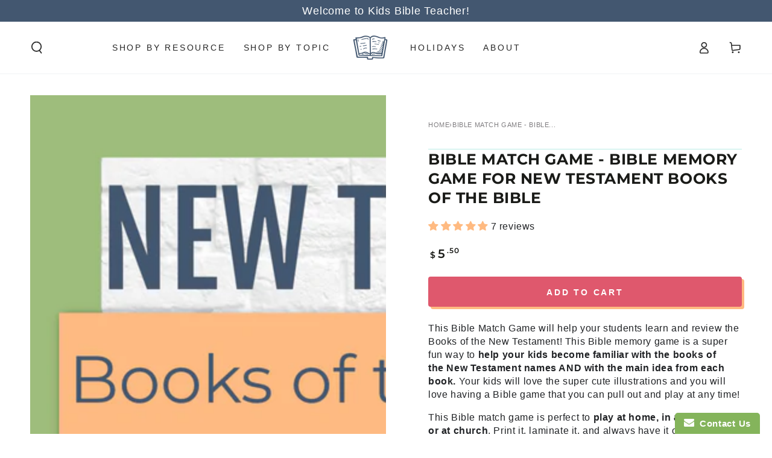

--- FILE ---
content_type: text/html; charset=utf-8
request_url: https://kids-bible-teacher.com/products/new-testament-books-match-game-instant-digital-download
body_size: 77984
content:
<!doctype html>
<html class="no-js" lang="en">
  <head>
    <meta charset="utf-8">
    <meta http-equiv="X-UA-Compatible" content="IE=edge">
    <meta name="viewport" content="width=device-width,initial-scale=1">
    <meta name="theme-color" content="">
    <link rel="canonical" href="https://kids-bible-teacher.com/products/new-testament-books-match-game-instant-digital-download">
    <link rel="preconnect" href="https://cdn.shopify.com" crossorigin><link rel="icon" type="image/png" href="//kids-bible-teacher.com/cdn/shop/files/Etsy_Shop_Owner_Photo_1.png?crop=center&height=32&v=1657121763&width=32"><link rel="preconnect" href="https://fonts.shopifycdn.com" crossorigin><script async crossorigin fetchpriority="high" src="/cdn/shopifycloud/importmap-polyfill/es-modules-shim.2.4.0.js"></script>
<script type="text/javascript">!function(e,t){(e=t.createElement("script")).src="https://cdn.convertbox.com/convertbox/js/embed.js",e.id="app-convertbox-script",e.async=true,e.dataset.uuid="805aee38-6e8f-44ce-affb-8b3fe8197bcb",document.getElementsByTagName("head")[0].appendChild(e)}(window,document);</script>
    <title>
      Bible Match Game - Bible Memory Game for New Testament Books of the Bi &ndash; Kids Bible Teacher</title><meta name="description" content="This Bible Match Game will help your students learn and review the Books of the New Testament! This Bible memory game is a super fun way to help your kids become familiar with the books of the New Testament names AND with the main idea from each book. Your kids will love the super cute illustrations and you will love having a Bible game that you can pull out and play at any time! This Bible match game is perfect to&amp;nbsp;play at home, in a classroom, or at church. Print it, laminate it, and always have it on hand for a&amp;nbsp;last-minute Bible game&amp;nbsp;that will&amp;nbsp;help your kids learn&amp;nbsp;more about the Bible.&amp;nbsp;Your kids will beg to play it&amp;nbsp;again and again! The Bible memory game cards can be printed out with just the name of the book and the picture OR with the name of the book and picture on one card plus the name of the book, picture, and brief description of the book on the second card. These Bible match game cards are perfect for: Sunday School Homeschool Christian School Bible Club Family Bible Study or to Give as a Gift Here&#39;s what one teacher said: &quot;Colorful and eye-catching.&amp;nbsp;The fact that you can use them with just the pics and Bible Book names or incorporate the cards with basic information about each New Testament Book gives more versatility as well as&amp;nbsp;appeal for both younger and older elementary students. Looking forward to including them in the game repertoire.&quot; There are two sets of 9 printable pages in this Bible match game file, with each page including 3 sets of matching cards, for a total of 27 sets of matching cards. Every book of the New Testament is represented. One set includes only the Bible book name and a graphic. The other set includes the Bible book name and a graphic PLUS a brief description of each New Testament book. Would you like to teach your students about OldTestament Books? Check out this&amp;nbsp;Old Testament&amp;nbsp;Books Bible Match Game. Are you teaching your students about the New Testament? Your kids will also love the&amp;nbsp;New Testament Books Bible Bingo Game&amp;nbsp;and the&amp;nbsp;New Testament Books Huge Floor Puzzle. Please note:&amp;nbsp;This is a digital product.&amp;nbsp;You will not receive a physical product in the mail. Instead, you will receive access to the digital file, allowing you to print the cards immediately and make as many copies as needed for your family, church, or classroom for years to come.">

<meta property="og:site_name" content="Kids Bible Teacher">
<meta property="og:url" content="https://kids-bible-teacher.com/products/new-testament-books-match-game-instant-digital-download">
<meta property="og:title" content="Bible Match Game - Bible Memory Game for New Testament Books of the Bi">
<meta property="og:type" content="product">
<meta property="og:description" content="This Bible Match Game will help your students learn and review the Books of the New Testament! This Bible memory game is a super fun way to help your kids become familiar with the books of the New Testament names AND with the main idea from each book. Your kids will love the super cute illustrations and you will love having a Bible game that you can pull out and play at any time! This Bible match game is perfect to&amp;nbsp;play at home, in a classroom, or at church. Print it, laminate it, and always have it on hand for a&amp;nbsp;last-minute Bible game&amp;nbsp;that will&amp;nbsp;help your kids learn&amp;nbsp;more about the Bible.&amp;nbsp;Your kids will beg to play it&amp;nbsp;again and again! The Bible memory game cards can be printed out with just the name of the book and the picture OR with the name of the book and picture on one card plus the name of the book, picture, and brief description of the book on the second card. These Bible match game cards are perfect for: Sunday School Homeschool Christian School Bible Club Family Bible Study or to Give as a Gift Here&#39;s what one teacher said: &quot;Colorful and eye-catching.&amp;nbsp;The fact that you can use them with just the pics and Bible Book names or incorporate the cards with basic information about each New Testament Book gives more versatility as well as&amp;nbsp;appeal for both younger and older elementary students. Looking forward to including them in the game repertoire.&quot; There are two sets of 9 printable pages in this Bible match game file, with each page including 3 sets of matching cards, for a total of 27 sets of matching cards. Every book of the New Testament is represented. One set includes only the Bible book name and a graphic. The other set includes the Bible book name and a graphic PLUS a brief description of each New Testament book. Would you like to teach your students about OldTestament Books? Check out this&amp;nbsp;Old Testament&amp;nbsp;Books Bible Match Game. Are you teaching your students about the New Testament? Your kids will also love the&amp;nbsp;New Testament Books Bible Bingo Game&amp;nbsp;and the&amp;nbsp;New Testament Books Huge Floor Puzzle. Please note:&amp;nbsp;This is a digital product.&amp;nbsp;You will not receive a physical product in the mail. Instead, you will receive access to the digital file, allowing you to print the cards immediately and make as many copies as needed for your family, church, or classroom for years to come."><meta property="og:image" content="http://kids-bible-teacher.com/cdn/shop/files/New_Testament_books_of_the_Bible_Match_Game_1_1.png?v=1762911825">
  <meta property="og:image:secure_url" content="https://kids-bible-teacher.com/cdn/shop/files/New_Testament_books_of_the_Bible_Match_Game_1_1.png?v=1762911825">
  <meta property="og:image:width" content="1500">
  <meta property="og:image:height" content="1500"><meta property="og:price:amount" content="5.50">
  <meta property="og:price:currency" content="USD"><meta name="twitter:card" content="summary_large_image">
<meta name="twitter:title" content="Bible Match Game - Bible Memory Game for New Testament Books of the Bi">
<meta name="twitter:description" content="This Bible Match Game will help your students learn and review the Books of the New Testament! This Bible memory game is a super fun way to help your kids become familiar with the books of the New Testament names AND with the main idea from each book. Your kids will love the super cute illustrations and you will love having a Bible game that you can pull out and play at any time! This Bible match game is perfect to&amp;nbsp;play at home, in a classroom, or at church. Print it, laminate it, and always have it on hand for a&amp;nbsp;last-minute Bible game&amp;nbsp;that will&amp;nbsp;help your kids learn&amp;nbsp;more about the Bible.&amp;nbsp;Your kids will beg to play it&amp;nbsp;again and again! The Bible memory game cards can be printed out with just the name of the book and the picture OR with the name of the book and picture on one card plus the name of the book, picture, and brief description of the book on the second card. These Bible match game cards are perfect for: Sunday School Homeschool Christian School Bible Club Family Bible Study or to Give as a Gift Here&#39;s what one teacher said: &quot;Colorful and eye-catching.&amp;nbsp;The fact that you can use them with just the pics and Bible Book names or incorporate the cards with basic information about each New Testament Book gives more versatility as well as&amp;nbsp;appeal for both younger and older elementary students. Looking forward to including them in the game repertoire.&quot; There are two sets of 9 printable pages in this Bible match game file, with each page including 3 sets of matching cards, for a total of 27 sets of matching cards. Every book of the New Testament is represented. One set includes only the Bible book name and a graphic. The other set includes the Bible book name and a graphic PLUS a brief description of each New Testament book. Would you like to teach your students about OldTestament Books? Check out this&amp;nbsp;Old Testament&amp;nbsp;Books Bible Match Game. Are you teaching your students about the New Testament? Your kids will also love the&amp;nbsp;New Testament Books Bible Bingo Game&amp;nbsp;and the&amp;nbsp;New Testament Books Huge Floor Puzzle. Please note:&amp;nbsp;This is a digital product.&amp;nbsp;You will not receive a physical product in the mail. Instead, you will receive access to the digital file, allowing you to print the cards immediately and make as many copies as needed for your family, church, or classroom for years to come.">


    <script type="importmap">
      {
        "imports": {
          "mdl-scrollsnap": "//kids-bible-teacher.com/cdn/shop/t/23/assets/scrollsnap.js?v=170600829773392310311760466358",
          "timeline-component": "//kids-bible-teacher.com/cdn/shop/t/23/assets/timeline-component.js?v=25828140184624228211760466355",
          "comparison-table-component": "//kids-bible-teacher.com/cdn/shop/t/23/assets/comparison-table-component.js?v=95021244545988581221760466406"
        }
      }
    </script>

    <script src="//kids-bible-teacher.com/cdn/shop/t/23/assets/vendor-v4.js" defer="defer"></script>
    <script src="//kids-bible-teacher.com/cdn/shop/t/23/assets/pubsub.js?v=64530984355039965911760466409" defer="defer"></script>
    <script src="//kids-bible-teacher.com/cdn/shop/t/23/assets/global.js?v=105739679177674998921760466379" defer="defer"></script>
    <script src="//kids-bible-teacher.com/cdn/shop/t/23/assets/modules-basis.js?v=7117348240208911571760466404" defer="defer"></script>

    <script>window.performance && window.performance.mark && window.performance.mark('shopify.content_for_header.start');</script><meta name="facebook-domain-verification" content="skah7lbiulb3w6duc8kd6za2zxp8w5">
<meta id="shopify-digital-wallet" name="shopify-digital-wallet" content="/17853915/digital_wallets/dialog">
<meta name="shopify-checkout-api-token" content="0c405d679709cb4c55610e35eac1eac6">
<meta id="in-context-paypal-metadata" data-shop-id="17853915" data-venmo-supported="false" data-environment="production" data-locale="en_US" data-paypal-v4="true" data-currency="USD">
<link rel="alternate" type="application/json+oembed" href="https://kids-bible-teacher.com/products/new-testament-books-match-game-instant-digital-download.oembed">
<script async="async" src="/checkouts/internal/preloads.js?locale=en-US"></script>
<script id="apple-pay-shop-capabilities" type="application/json">{"shopId":17853915,"countryCode":"US","currencyCode":"USD","merchantCapabilities":["supports3DS"],"merchantId":"gid:\/\/shopify\/Shop\/17853915","merchantName":"Kids Bible Teacher","requiredBillingContactFields":["postalAddress","email"],"requiredShippingContactFields":["postalAddress","email"],"shippingType":"shipping","supportedNetworks":["visa","masterCard","amex","discover","elo","jcb"],"total":{"type":"pending","label":"Kids Bible Teacher","amount":"1.00"},"shopifyPaymentsEnabled":true,"supportsSubscriptions":true}</script>
<script id="shopify-features" type="application/json">{"accessToken":"0c405d679709cb4c55610e35eac1eac6","betas":["rich-media-storefront-analytics"],"domain":"kids-bible-teacher.com","predictiveSearch":true,"shopId":17853915,"locale":"en"}</script>
<script>var Shopify = Shopify || {};
Shopify.shop = "path-through-the-narrow-gate.myshopify.com";
Shopify.locale = "en";
Shopify.currency = {"active":"USD","rate":"1.0"};
Shopify.country = "US";
Shopify.theme = {"name":"Current 8.4.0 Version Be Yours","id":180947779890,"schema_name":"Be Yours","schema_version":"8.4.0","theme_store_id":1399,"role":"main"};
Shopify.theme.handle = "null";
Shopify.theme.style = {"id":null,"handle":null};
Shopify.cdnHost = "kids-bible-teacher.com/cdn";
Shopify.routes = Shopify.routes || {};
Shopify.routes.root = "/";</script>
<script type="module">!function(o){(o.Shopify=o.Shopify||{}).modules=!0}(window);</script>
<script>!function(o){function n(){var o=[];function n(){o.push(Array.prototype.slice.apply(arguments))}return n.q=o,n}var t=o.Shopify=o.Shopify||{};t.loadFeatures=n(),t.autoloadFeatures=n()}(window);</script>
<script id="shop-js-analytics" type="application/json">{"pageType":"product"}</script>
<script defer="defer" async type="module" src="//kids-bible-teacher.com/cdn/shopifycloud/shop-js/modules/v2/client.init-shop-cart-sync_DtuiiIyl.en.esm.js"></script>
<script defer="defer" async type="module" src="//kids-bible-teacher.com/cdn/shopifycloud/shop-js/modules/v2/chunk.common_CUHEfi5Q.esm.js"></script>
<script type="module">
  await import("//kids-bible-teacher.com/cdn/shopifycloud/shop-js/modules/v2/client.init-shop-cart-sync_DtuiiIyl.en.esm.js");
await import("//kids-bible-teacher.com/cdn/shopifycloud/shop-js/modules/v2/chunk.common_CUHEfi5Q.esm.js");

  window.Shopify.SignInWithShop?.initShopCartSync?.({"fedCMEnabled":true,"windoidEnabled":true});

</script>
<script>(function() {
  var isLoaded = false;
  function asyncLoad() {
    if (isLoaded) return;
    isLoaded = true;
    var urls = ["https:\/\/www.improvedcontactform.com\/icf.js?shop=path-through-the-narrow-gate.myshopify.com","https:\/\/tnc-app.herokuapp.com\/get_script\/8d7c0f5ef5fa11ebb6a88af11ec8a361.js?v=324617\u0026shop=path-through-the-narrow-gate.myshopify.com","https:\/\/api.fastbundle.co\/scripts\/src.js?shop=path-through-the-narrow-gate.myshopify.com"];
    for (var i = 0; i < urls.length; i++) {
      var s = document.createElement('script');
      s.type = 'text/javascript';
      s.async = true;
      s.src = urls[i];
      var x = document.getElementsByTagName('script')[0];
      x.parentNode.insertBefore(s, x);
    }
  };
  if(window.attachEvent) {
    window.attachEvent('onload', asyncLoad);
  } else {
    window.addEventListener('load', asyncLoad, false);
  }
})();</script>
<script id="__st">var __st={"a":17853915,"offset":-18000,"reqid":"57408a8e-bf83-4e00-bcc8-877f54c1f977-1767666279","pageurl":"kids-bible-teacher.com\/products\/new-testament-books-match-game-instant-digital-download","u":"0aed491ae1ed","p":"product","rtyp":"product","rid":6718441979979};</script>
<script>window.ShopifyPaypalV4VisibilityTracking = true;</script>
<script id="captcha-bootstrap">!function(){'use strict';const t='contact',e='account',n='new_comment',o=[[t,t],['blogs',n],['comments',n],[t,'customer']],c=[[e,'customer_login'],[e,'guest_login'],[e,'recover_customer_password'],[e,'create_customer']],r=t=>t.map((([t,e])=>`form[action*='/${t}']:not([data-nocaptcha='true']) input[name='form_type'][value='${e}']`)).join(','),a=t=>()=>t?[...document.querySelectorAll(t)].map((t=>t.form)):[];function s(){const t=[...o],e=r(t);return a(e)}const i='password',u='form_key',d=['recaptcha-v3-token','g-recaptcha-response','h-captcha-response',i],f=()=>{try{return window.sessionStorage}catch{return}},m='__shopify_v',_=t=>t.elements[u];function p(t,e,n=!1){try{const o=window.sessionStorage,c=JSON.parse(o.getItem(e)),{data:r}=function(t){const{data:e,action:n}=t;return t[m]||n?{data:e,action:n}:{data:t,action:n}}(c);for(const[e,n]of Object.entries(r))t.elements[e]&&(t.elements[e].value=n);n&&o.removeItem(e)}catch(o){console.error('form repopulation failed',{error:o})}}const l='form_type',E='cptcha';function T(t){t.dataset[E]=!0}const w=window,h=w.document,L='Shopify',v='ce_forms',y='captcha';let A=!1;((t,e)=>{const n=(g='f06e6c50-85a8-45c8-87d0-21a2b65856fe',I='https://cdn.shopify.com/shopifycloud/storefront-forms-hcaptcha/ce_storefront_forms_captcha_hcaptcha.v1.5.2.iife.js',D={infoText:'Protected by hCaptcha',privacyText:'Privacy',termsText:'Terms'},(t,e,n)=>{const o=w[L][v],c=o.bindForm;if(c)return c(t,g,e,D).then(n);var r;o.q.push([[t,g,e,D],n]),r=I,A||(h.body.append(Object.assign(h.createElement('script'),{id:'captcha-provider',async:!0,src:r})),A=!0)});var g,I,D;w[L]=w[L]||{},w[L][v]=w[L][v]||{},w[L][v].q=[],w[L][y]=w[L][y]||{},w[L][y].protect=function(t,e){n(t,void 0,e),T(t)},Object.freeze(w[L][y]),function(t,e,n,w,h,L){const[v,y,A,g]=function(t,e,n){const i=e?o:[],u=t?c:[],d=[...i,...u],f=r(d),m=r(i),_=r(d.filter((([t,e])=>n.includes(e))));return[a(f),a(m),a(_),s()]}(w,h,L),I=t=>{const e=t.target;return e instanceof HTMLFormElement?e:e&&e.form},D=t=>v().includes(t);t.addEventListener('submit',(t=>{const e=I(t);if(!e)return;const n=D(e)&&!e.dataset.hcaptchaBound&&!e.dataset.recaptchaBound,o=_(e),c=g().includes(e)&&(!o||!o.value);(n||c)&&t.preventDefault(),c&&!n&&(function(t){try{if(!f())return;!function(t){const e=f();if(!e)return;const n=_(t);if(!n)return;const o=n.value;o&&e.removeItem(o)}(t);const e=Array.from(Array(32),(()=>Math.random().toString(36)[2])).join('');!function(t,e){_(t)||t.append(Object.assign(document.createElement('input'),{type:'hidden',name:u})),t.elements[u].value=e}(t,e),function(t,e){const n=f();if(!n)return;const o=[...t.querySelectorAll(`input[type='${i}']`)].map((({name:t})=>t)),c=[...d,...o],r={};for(const[a,s]of new FormData(t).entries())c.includes(a)||(r[a]=s);n.setItem(e,JSON.stringify({[m]:1,action:t.action,data:r}))}(t,e)}catch(e){console.error('failed to persist form',e)}}(e),e.submit())}));const S=(t,e)=>{t&&!t.dataset[E]&&(n(t,e.some((e=>e===t))),T(t))};for(const o of['focusin','change'])t.addEventListener(o,(t=>{const e=I(t);D(e)&&S(e,y())}));const B=e.get('form_key'),M=e.get(l),P=B&&M;t.addEventListener('DOMContentLoaded',(()=>{const t=y();if(P)for(const e of t)e.elements[l].value===M&&p(e,B);[...new Set([...A(),...v().filter((t=>'true'===t.dataset.shopifyCaptcha))])].forEach((e=>S(e,t)))}))}(h,new URLSearchParams(w.location.search),n,t,e,['guest_login'])})(!0,!0)}();</script>
<script integrity="sha256-4kQ18oKyAcykRKYeNunJcIwy7WH5gtpwJnB7kiuLZ1E=" data-source-attribution="shopify.loadfeatures" defer="defer" src="//kids-bible-teacher.com/cdn/shopifycloud/storefront/assets/storefront/load_feature-a0a9edcb.js" crossorigin="anonymous"></script>
<script data-source-attribution="shopify.dynamic_checkout.dynamic.init">var Shopify=Shopify||{};Shopify.PaymentButton=Shopify.PaymentButton||{isStorefrontPortableWallets:!0,init:function(){window.Shopify.PaymentButton.init=function(){};var t=document.createElement("script");t.src="https://kids-bible-teacher.com/cdn/shopifycloud/portable-wallets/latest/portable-wallets.en.js",t.type="module",document.head.appendChild(t)}};
</script>
<script data-source-attribution="shopify.dynamic_checkout.buyer_consent">
  function portableWalletsHideBuyerConsent(e){var t=document.getElementById("shopify-buyer-consent"),n=document.getElementById("shopify-subscription-policy-button");t&&n&&(t.classList.add("hidden"),t.setAttribute("aria-hidden","true"),n.removeEventListener("click",e))}function portableWalletsShowBuyerConsent(e){var t=document.getElementById("shopify-buyer-consent"),n=document.getElementById("shopify-subscription-policy-button");t&&n&&(t.classList.remove("hidden"),t.removeAttribute("aria-hidden"),n.addEventListener("click",e))}window.Shopify?.PaymentButton&&(window.Shopify.PaymentButton.hideBuyerConsent=portableWalletsHideBuyerConsent,window.Shopify.PaymentButton.showBuyerConsent=portableWalletsShowBuyerConsent);
</script>
<script data-source-attribution="shopify.dynamic_checkout.cart.bootstrap">document.addEventListener("DOMContentLoaded",(function(){function t(){return document.querySelector("shopify-accelerated-checkout-cart, shopify-accelerated-checkout")}if(t())Shopify.PaymentButton.init();else{new MutationObserver((function(e,n){t()&&(Shopify.PaymentButton.init(),n.disconnect())})).observe(document.body,{childList:!0,subtree:!0})}}));
</script>
<link id="shopify-accelerated-checkout-styles" rel="stylesheet" media="screen" href="https://kids-bible-teacher.com/cdn/shopifycloud/portable-wallets/latest/accelerated-checkout-backwards-compat.css" crossorigin="anonymous">
<style id="shopify-accelerated-checkout-cart">
        #shopify-buyer-consent {
  margin-top: 1em;
  display: inline-block;
  width: 100%;
}

#shopify-buyer-consent.hidden {
  display: none;
}

#shopify-subscription-policy-button {
  background: none;
  border: none;
  padding: 0;
  text-decoration: underline;
  font-size: inherit;
  cursor: pointer;
}

#shopify-subscription-policy-button::before {
  box-shadow: none;
}

      </style>
<script id="sections-script" data-sections="header" defer="defer" src="//kids-bible-teacher.com/cdn/shop/t/23/compiled_assets/scripts.js?1998"></script>
<script>window.performance && window.performance.mark && window.performance.mark('shopify.content_for_header.end');</script><style data-shopify>
  
  
  
  @font-face {
  font-family: Montserrat;
  font-weight: 700;
  font-style: normal;
  font-display: swap;
  src: url("//kids-bible-teacher.com/cdn/fonts/montserrat/montserrat_n7.3c434e22befd5c18a6b4afadb1e3d77c128c7939.woff2") format("woff2"),
       url("//kids-bible-teacher.com/cdn/fonts/montserrat/montserrat_n7.5d9fa6e2cae713c8fb539a9876489d86207fe957.woff") format("woff");
}

  @font-face {
  font-family: Montserrat;
  font-weight: 600;
  font-style: normal;
  font-display: swap;
  src: url("//kids-bible-teacher.com/cdn/fonts/montserrat/montserrat_n6.1326b3e84230700ef15b3a29fb520639977513e0.woff2") format("woff2"),
       url("//kids-bible-teacher.com/cdn/fonts/montserrat/montserrat_n6.652f051080eb14192330daceed8cd53dfdc5ead9.woff") format("woff");
}


  :root {
    --font-body-family: "system_ui", -apple-system, 'Segoe UI', Roboto, 'Helvetica Neue', 'Noto Sans', 'Liberation Sans', Arial, sans-serif, 'Apple Color Emoji', 'Segoe UI Emoji', 'Segoe UI Symbol', 'Noto Color Emoji';
    --font-body-style: normal;
    --font-body-weight: 400;

    --font-heading-family: Montserrat, sans-serif;
    --font-heading-style: normal;
    --font-heading-weight: 700;

    --font-body-scale: 1.0;
    --font-heading-scale: 0.9;

    --font-navigation-family: var(--font-body-family);
    --font-navigation-size: 14px;
    --font-navigation-weight: var(--font-body-weight);
    --font-button-family: var(--font-body-family);
    --font-button-size: 14px;
    --font-button-baseline: 0.2rem;
    --font-price-family: var(--font-heading-family);
    --font-price-scale: var(--font-heading-scale);

    --color-base-text: 33, 35, 38;
    --color-base-background: 255, 255, 255;
    --color-base-solid-button-labels: 255, 255, 255;
    --color-base-outline-button-labels: 26, 27, 24;
    --color-base-accent: 223, 88, 109;
    --color-base-heading: 26, 27, 24;
    --color-base-border: 186, 235, 229;
    --color-placeholder: 186, 235, 229;
    --color-overlay: 33, 35, 38;
    --color-keyboard-focus: 67, 87, 112;
    --color-shadow: 255, 186, 129;
    --shadow-opacity: 1;

    --color-background-dark: 235, 235, 235;
    --color-price: #1a1b18;
    --color-sale-price: #df586d;
    --color-sale-badge-background: #df586d;
    --color-reviews: #ffba81;
    --color-critical: #d72c0d;
    --color-success: #008060;
    --color-highlight: 255, 181, 3;

    --payment-terms-background-color: #ffffff;
    --page-width: 160rem;
    --page-width-margin: 0rem;

    --card-color-scheme: var(--color-placeholder);
    --card-text-alignment: start;
    --card-flex-alignment: flex-start;
    --card-image-padding: 0px;
    --card-border-width: 0px;
    --card-radius: 4px;
    --card-shadow-horizontal-offset: 0px;
    --card-shadow-vertical-offset: 0px;
    
    --button-radius: 4px;
    --button-border-width: 2px;
    --button-shadow-horizontal-offset: 4px;
    --button-shadow-vertical-offset: 4px;

    --spacing-sections-desktop: 0px;
    --spacing-sections-mobile: 0px;

    --gradient-free-ship-progress: linear-gradient(325deg,#F9423A 0,#F1E04D 100%);
    --gradient-free-ship-complete: linear-gradient(325deg, #049cff 0, #35ee7a 100%);

    --plabel-price-tag-color: #000000;
    --plabel-price-tag-background: #d1d5db;
    --plabel-price-tag-height: 2.5rem;

    --swatch-outline-color: #f4f6f8;--text-8xl: 6.0rem;
    --text-6xl: 3.75rem;
    --text-5xl: 3.0rem;
    --text-4xl: 2.25rem;
    --text-3xl: 1.875rem;
    --text-2xl: 1.5rem;
    --text-xl: 1.25rem;
    --text-lg: 1.125rem;
    --text-base: 1.0rem;
    --text-2sm: 0.8125rem;
    --text-sm: 0.875rem;
    --text-xs: 0.75rem;
    --text-3xs: 0.625rem;

    --fluid-sm-to-base: clamp(var(--text-sm), 0.8115rem + 0.1587vw, var(--text-base));
    --fluid-sm-to-lg: clamp(var(--text-sm), 0.748rem + 0.3174vw, var(--text-lg));
    --fluid-base-to-xl: clamp(var(--text-base), 0.873rem + 0.3175vw, var(--text-xl));
    --fluid-base-to-2xl: clamp(var(--text-base), 0.746rem + 0.6349vw, var(--text-2xl));
    --fluid-lg-to-2xl: clamp(var(--text-lg), 0.9722rem + 0.4444vw, var(--text-2xl));
    --fluid-xl-to-3xl: clamp(var(--text-xl), 0.4966rem + 1.1818vw, var(--text-3xl));

    --tw-translate-x: 0;
    --tw-translate-y: 0;
    --tw-rotate: 0;
    --tw-skew-x: 0;
    --tw-skew-y: 0;
    --tw-scale-x: 1;
    --tw-scale-y: 1;

    --font-normal: 400;
    --font-medium: 500;
    --font-bold: 700;

    --sp-0d5: 0.125rem;
    --sp-1: 0.25rem;
    --sp-1d5: 0.375rem;
    --sp-2: 0.5rem;
    --sp-2d5: 0.625rem;
    --sp-3: 0.75rem;
    --sp-3d5: 0.875rem;
    --sp-4: 1rem;
    --sp-4d5: 1.125rem;
    --sp-5: 1.25rem;
    --sp-5d5: 1.375rem;
    --sp-6: 1.5rem;
    --sp-6d5: 1.625rem;
    --sp-7: 1.75rem;
    --sp-7d5: 1.875rem;
    --sp-8: 2rem;
    --sp-9: 2.25rem;
    --sp-10: 2.5rem;
    --sp-12: 3rem;
    --sp-14: 3.5rem;
  }

  *,
  *::before,
  *::after {
    box-sizing: inherit;
  }

  html {
    box-sizing: border-box;
    font-size: calc(var(--font-body-scale) * 62.5%);
    height: 100%;
  }

  body {
    min-height: 100%;
    margin: 0;
    font-size: 1.5rem;
    letter-spacing: 0.06rem;
    line-height: calc(1 + 0.8 / var(--font-body-scale));
    font-family: var(--font-body-family);
    font-style: var(--font-body-style);
    font-weight: var(--font-body-weight);
  }

  @media screen and (min-width: 750px) {
    body {
      font-size: 1.6rem;
    }
  }</style><link href="//kids-bible-teacher.com/cdn/shop/t/23/assets/base.css?v=173184963602573458991760470992" rel="stylesheet" type="text/css" media="all" /><link rel="stylesheet" href="//kids-bible-teacher.com/cdn/shop/t/23/assets/apps.css?v=58555770612562691921760466377" media="print" fetchpriority="low" onload="this.media='all'">

    <link
        rel="preload"
        as="font"
        href="//kids-bible-teacher.com/cdn/fonts/montserrat/montserrat_n7.3c434e22befd5c18a6b4afadb1e3d77c128c7939.woff2"
        type="font/woff2"
        crossorigin
      ><link rel="stylesheet" href="//kids-bible-teacher.com/cdn/shop/t/23/assets/component-predictive-search.css?v=94320327991181004901760466374" media="print" onload="this.media='all'"><link rel="stylesheet" href="//kids-bible-teacher.com/cdn/shop/t/23/assets/component-quick-view.css?v=161742497119562552051760466405" media="print" onload="this.media='all'"><link rel="stylesheet" href="//kids-bible-teacher.com/cdn/shop/t/23/assets/component-color-swatches.css?v=147375175252346861151760466383" media="print" onload="this.media='all'"><script>
  document.documentElement.classList.replace('no-js', 'js');

  window.theme = window.theme || {};

  theme.routes = {
    root_url: '/',
    cart_url: '/cart',
    cart_add_url: '/cart/add',
    cart_change_url: '/cart/change',
    cart_update_url: '/cart/update',
    search_url: '/search',
    predictive_search_url: '/search/suggest'
  };

  theme.cartStrings = {
    error: `There was an error while updating your cart. Please try again.`,
    quantityError: `You can only add [quantity] of this item to your cart.`
  };

  theme.variantStrings = {
    addToCart: `Add to cart`,
    soldOut: `Sold out`,
    unavailable: `Unavailable`,
    preOrder: `Pre-order`
  };

  theme.accessibilityStrings = {
    imageAvailable: `Image [index] is now available in gallery view`,
    shareSuccess: `Link copied to clipboard!`,
    fillInAllLineItemPropertyRequiredFields: `Please fill in all required fields`
  }

  theme.dateStrings = {
    d: `D`,
    day: `Day`,
    days: `Days`,
    hour: `Hour`,
    hours: `Hours`,
    minute: `Min`,
    minutes: `Mins`,
    second: `Sec`,
    seconds: `Secs`
  };theme.shopSettings = {
    moneyFormat: "${{amount}}",
    isoCode: "USD",
    cartDrawer: true,
    currencyCode: false,
    giftwrapRate: 'product'
  };

  theme.settings = {
    themeName: 'Be Yours',
    themeVersion: '8.4.0',
    agencyId: ''
  };

  /*! (c) Andrea Giammarchi @webreflection ISC */
  !function(){"use strict";var e=function(e,t){var n=function(e){for(var t=0,n=e.length;t<n;t++)r(e[t])},r=function(e){var t=e.target,n=e.attributeName,r=e.oldValue;t.attributeChangedCallback(n,r,t.getAttribute(n))};return function(o,a){var l=o.constructor.observedAttributes;return l&&e(a).then((function(){new t(n).observe(o,{attributes:!0,attributeOldValue:!0,attributeFilter:l});for(var e=0,a=l.length;e<a;e++)o.hasAttribute(l[e])&&r({target:o,attributeName:l[e],oldValue:null})})),o}};function t(e,t){(null==t||t>e.length)&&(t=e.length);for(var n=0,r=new Array(t);n<t;n++)r[n]=e[n];return r}function n(e,n){var r="undefined"!=typeof Symbol&&e[Symbol.iterator]||e["@@iterator"];if(!r){if(Array.isArray(e)||(r=function(e,n){if(e){if("string"==typeof e)return t(e,n);var r=Object.prototype.toString.call(e).slice(8,-1);return"Object"===r&&e.constructor&&(r=e.constructor.name),"Map"===r||"Set"===r?Array.from(e):"Arguments"===r||/^(?:Ui|I)nt(?:8|16|32)(?:Clamped)?Array$/.test(r)?t(e,n):void 0}}(e))||n&&e&&"number"==typeof e.length){r&&(e=r);var o=0,a=function(){};return{s:a,n:function(){return o>=e.length?{done:!0}:{done:!1,value:e[o++]}},e:function(e){throw e},f:a}}throw new TypeError("Invalid attempt to iterate non-iterable instance.\nIn order to be iterable, non-array objects must have a [Symbol.iterator]() method.")}var l,i=!0,u=!1;return{s:function(){r=r.call(e)},n:function(){var e=r.next();return i=e.done,e},e:function(e){u=!0,l=e},f:function(){try{i||null==r.return||r.return()}finally{if(u)throw l}}}}
  /*! (c) Andrea Giammarchi - ISC */var r=!0,o=!1,a="querySelectorAll",l="querySelectorAll",i=self,u=i.document,c=i.Element,s=i.MutationObserver,f=i.Set,d=i.WeakMap,h=function(e){return l in e},v=[].filter,g=function(e){var t=new d,i=function(n,r){var o;if(r)for(var a,l=function(e){return e.matches||e.webkitMatchesSelector||e.msMatchesSelector}(n),i=0,u=p.length;i<u;i++)l.call(n,a=p[i])&&(t.has(n)||t.set(n,new f),(o=t.get(n)).has(a)||(o.add(a),e.handle(n,r,a)));else t.has(n)&&(o=t.get(n),t.delete(n),o.forEach((function(t){e.handle(n,r,t)})))},g=function(e){for(var t=!(arguments.length>1&&void 0!==arguments[1])||arguments[1],n=0,r=e.length;n<r;n++)i(e[n],t)},p=e.query,y=e.root||u,m=function(e){var t=arguments.length>1&&void 0!==arguments[1]?arguments[1]:document,l=arguments.length>2&&void 0!==arguments[2]?arguments[2]:MutationObserver,i=arguments.length>3&&void 0!==arguments[3]?arguments[3]:["*"],u=function t(o,l,i,u,c,s){var f,d=n(o);try{for(d.s();!(f=d.n()).done;){var h=f.value;(s||a in h)&&(c?i.has(h)||(i.add(h),u.delete(h),e(h,c)):u.has(h)||(u.add(h),i.delete(h),e(h,c)),s||t(h[a](l),l,i,u,c,r))}}catch(e){d.e(e)}finally{d.f()}},c=new l((function(e){if(i.length){var t,a=i.join(","),l=new Set,c=new Set,s=n(e);try{for(s.s();!(t=s.n()).done;){var f=t.value,d=f.addedNodes,h=f.removedNodes;u(h,a,l,c,o,o),u(d,a,l,c,r,o)}}catch(e){s.e(e)}finally{s.f()}}})),s=c.observe;return(c.observe=function(e){return s.call(c,e,{subtree:r,childList:r})})(t),c}(i,y,s,p),b=c.prototype.attachShadow;return b&&(c.prototype.attachShadow=function(e){var t=b.call(this,e);return m.observe(t),t}),p.length&&g(y[l](p)),{drop:function(e){for(var n=0,r=e.length;n<r;n++)t.delete(e[n])},flush:function(){for(var e=m.takeRecords(),t=0,n=e.length;t<n;t++)g(v.call(e[t].removedNodes,h),!1),g(v.call(e[t].addedNodes,h),!0)},observer:m,parse:g}},p=self,y=p.document,m=p.Map,b=p.MutationObserver,w=p.Object,E=p.Set,S=p.WeakMap,A=p.Element,M=p.HTMLElement,O=p.Node,N=p.Error,C=p.TypeError,T=p.Reflect,q=w.defineProperty,I=w.keys,D=w.getOwnPropertyNames,L=w.setPrototypeOf,P=!self.customElements,k=function(e){for(var t=I(e),n=[],r=t.length,o=0;o<r;o++)n[o]=e[t[o]],delete e[t[o]];return function(){for(var o=0;o<r;o++)e[t[o]]=n[o]}};if(P){var x=function(){var e=this.constructor;if(!$.has(e))throw new C("Illegal constructor");var t=$.get(e);if(W)return z(W,t);var n=H.call(y,t);return z(L(n,e.prototype),t)},H=y.createElement,$=new m,_=new m,j=new m,R=new m,V=[],U=g({query:V,handle:function(e,t,n){var r=j.get(n);if(t&&!r.isPrototypeOf(e)){var o=k(e);W=L(e,r);try{new r.constructor}finally{W=null,o()}}var a="".concat(t?"":"dis","connectedCallback");a in r&&e[a]()}}).parse,W=null,F=function(e){if(!_.has(e)){var t,n=new Promise((function(e){t=e}));_.set(e,{$:n,_:t})}return _.get(e).$},z=e(F,b);q(self,"customElements",{configurable:!0,value:{define:function(e,t){if(R.has(e))throw new N('the name "'.concat(e,'" has already been used with this registry'));$.set(t,e),j.set(e,t.prototype),R.set(e,t),V.push(e),F(e).then((function(){U(y.querySelectorAll(e))})),_.get(e)._(t)},get:function(e){return R.get(e)},whenDefined:F}}),q(x.prototype=M.prototype,"constructor",{value:x}),q(self,"HTMLElement",{configurable:!0,value:x}),q(y,"createElement",{configurable:!0,value:function(e,t){var n=t&&t.is,r=n?R.get(n):R.get(e);return r?new r:H.call(y,e)}}),"isConnected"in O.prototype||q(O.prototype,"isConnected",{configurable:!0,get:function(){return!(this.ownerDocument.compareDocumentPosition(this)&this.DOCUMENT_POSITION_DISCONNECTED)}})}else if(P=!self.customElements.get("extends-li"))try{var B=function e(){return self.Reflect.construct(HTMLLIElement,[],e)};B.prototype=HTMLLIElement.prototype;var G="extends-li";self.customElements.define("extends-li",B,{extends:"li"}),P=y.createElement("li",{is:G}).outerHTML.indexOf(G)<0;var J=self.customElements,K=J.get,Q=J.whenDefined;q(self.customElements,"whenDefined",{configurable:!0,value:function(e){var t=this;return Q.call(this,e).then((function(n){return n||K.call(t,e)}))}})}catch(e){}if(P){var X=function(e){var t=ae.get(e);ve(t.querySelectorAll(this),e.isConnected)},Y=self.customElements,Z=y.createElement,ee=Y.define,te=Y.get,ne=Y.upgrade,re=T||{construct:function(e){return e.call(this)}},oe=re.construct,ae=new S,le=new E,ie=new m,ue=new m,ce=new m,se=new m,fe=[],de=[],he=function(e){return se.get(e)||te.call(Y,e)},ve=g({query:de,handle:function(e,t,n){var r=ce.get(n);if(t&&!r.isPrototypeOf(e)){var o=k(e);be=L(e,r);try{new r.constructor}finally{be=null,o()}}var a="".concat(t?"":"dis","connectedCallback");a in r&&e[a]()}}).parse,ge=g({query:fe,handle:function(e,t){ae.has(e)&&(t?le.add(e):le.delete(e),de.length&&X.call(de,e))}}).parse,pe=A.prototype.attachShadow;pe&&(A.prototype.attachShadow=function(e){var t=pe.call(this,e);return ae.set(this,t),t});var ye=function(e){if(!ue.has(e)){var t,n=new Promise((function(e){t=e}));ue.set(e,{$:n,_:t})}return ue.get(e).$},me=e(ye,b),be=null;D(self).filter((function(e){return/^HTML.*Element$/.test(e)})).forEach((function(e){var t=self[e];function n(){var e=this.constructor;if(!ie.has(e))throw new C("Illegal constructor");var n=ie.get(e),r=n.is,o=n.tag;if(r){if(be)return me(be,r);var a=Z.call(y,o);return a.setAttribute("is",r),me(L(a,e.prototype),r)}return oe.call(this,t,[],e)}q(n.prototype=t.prototype,"constructor",{value:n}),q(self,e,{value:n})})),q(y,"createElement",{configurable:!0,value:function(e,t){var n=t&&t.is;if(n){var r=se.get(n);if(r&&ie.get(r).tag===e)return new r}var o=Z.call(y,e);return n&&o.setAttribute("is",n),o}}),q(Y,"get",{configurable:!0,value:he}),q(Y,"whenDefined",{configurable:!0,value:ye}),q(Y,"upgrade",{configurable:!0,value:function(e){var t=e.getAttribute("is");if(t){var n=se.get(t);if(n)return void me(L(e,n.prototype),t)}ne.call(Y,e)}}),q(Y,"define",{configurable:!0,value:function(e,t,n){if(he(e))throw new N("'".concat(e,"' has already been defined as a custom element"));var r,o=n&&n.extends;ie.set(t,o?{is:e,tag:o}:{is:"",tag:e}),o?(r="".concat(o,'[is="').concat(e,'"]'),ce.set(r,t.prototype),se.set(e,t),de.push(r)):(ee.apply(Y,arguments),fe.push(r=e)),ye(e).then((function(){o?(ve(y.querySelectorAll(r)),le.forEach(X,[r])):ge(y.querySelectorAll(r))})),ue.get(e)._(t)}})}}();
</script>
<!-- BEGIN app block: shopify://apps/frequently-bought/blocks/app-embed-block/b1a8cbea-c844-4842-9529-7c62dbab1b1f --><script>
    window.codeblackbelt = window.codeblackbelt || {};
    window.codeblackbelt.shop = window.codeblackbelt.shop || 'path-through-the-narrow-gate.myshopify.com';
    
        window.codeblackbelt.productId = 6718441979979;</script><script src="//cdn.codeblackbelt.com/widgets/frequently-bought-together/main.min.js?version=2026010521-0500" async></script>
 <!-- END app block --><!-- BEGIN app block: shopify://apps/judge-me-reviews/blocks/judgeme_core/61ccd3b1-a9f2-4160-9fe9-4fec8413e5d8 --><!-- Start of Judge.me Core -->






<link rel="dns-prefetch" href="https://cdnwidget.judge.me">
<link rel="dns-prefetch" href="https://cdn.judge.me">
<link rel="dns-prefetch" href="https://cdn1.judge.me">
<link rel="dns-prefetch" href="https://api.judge.me">

<script data-cfasync='false' class='jdgm-settings-script'>window.jdgmSettings={"pagination":5,"disable_web_reviews":false,"badge_no_review_text":"No reviews","badge_n_reviews_text":"{{ n }} review/reviews","badge_star_color":"#ffba81","hide_badge_preview_if_no_reviews":true,"badge_hide_text":false,"enforce_center_preview_badge":false,"widget_title":"Customer Reviews","widget_open_form_text":"Write a review","widget_close_form_text":"Cancel review","widget_refresh_page_text":"Refresh page","widget_summary_text":"Based on {{ number_of_reviews }} review/reviews","widget_no_review_text":"Be the first to write a review","widget_name_field_text":"Display name","widget_verified_name_field_text":"Verified Name (public)","widget_name_placeholder_text":"Display name","widget_required_field_error_text":"This field is required.","widget_email_field_text":"Email address","widget_verified_email_field_text":"Verified Email (private, can not be edited)","widget_email_placeholder_text":"Your email address","widget_email_field_error_text":"Please enter a valid email address.","widget_rating_field_text":"Rating","widget_review_title_field_text":"Review Title","widget_review_title_placeholder_text":"Give your review a title","widget_review_body_field_text":"Review content","widget_review_body_placeholder_text":"Start writing here...","widget_pictures_field_text":"Picture/Video (optional)","widget_submit_review_text":"Submit Review","widget_submit_verified_review_text":"Submit Verified Review","widget_submit_success_msg_with_auto_publish":"Thank you! Please refresh the page in a few moments to see your review. You can remove or edit your review by logging into \u003ca href='https://judge.me/login' target='_blank' rel='nofollow noopener'\u003eJudge.me\u003c/a\u003e","widget_submit_success_msg_no_auto_publish":"Thank you! Your review will be published as soon as it is approved by the shop admin. You can remove or edit your review by logging into \u003ca href='https://judge.me/login' target='_blank' rel='nofollow noopener'\u003eJudge.me\u003c/a\u003e","widget_show_default_reviews_out_of_total_text":"Showing {{ n_reviews_shown }} out of {{ n_reviews }} reviews.","widget_show_all_link_text":"Show all","widget_show_less_link_text":"Show less","widget_author_said_text":"{{ reviewer_name }} said:","widget_days_text":"{{ n }} days ago","widget_weeks_text":"{{ n }} week/weeks ago","widget_months_text":"{{ n }} month/months ago","widget_years_text":"{{ n }} year/years ago","widget_yesterday_text":"Yesterday","widget_today_text":"Today","widget_replied_text":"\u003e\u003e {{ shop_name }} replied:","widget_read_more_text":"Read more","widget_reviewer_name_as_initial":"","widget_rating_filter_color":"","widget_rating_filter_see_all_text":"See all reviews","widget_sorting_most_recent_text":"Most Recent","widget_sorting_highest_rating_text":"Highest Rating","widget_sorting_lowest_rating_text":"Lowest Rating","widget_sorting_with_pictures_text":"Only Pictures","widget_sorting_most_helpful_text":"Most Helpful","widget_open_question_form_text":"Ask a question","widget_reviews_subtab_text":"Reviews","widget_questions_subtab_text":"Questions","widget_question_label_text":"Question","widget_answer_label_text":"Answer","widget_question_placeholder_text":"Write your question here","widget_submit_question_text":"Submit Question","widget_question_submit_success_text":"Thank you for your question! We will notify you once it gets answered.","widget_star_color":"#ffba81","verified_badge_text":"Verified","verified_badge_bg_color":"","verified_badge_text_color":"","verified_badge_placement":"left-of-reviewer-name","widget_review_max_height":"","widget_hide_border":false,"widget_social_share":false,"widget_thumb":false,"widget_review_location_show":false,"widget_location_format":"country_iso_code","all_reviews_include_out_of_store_products":true,"all_reviews_out_of_store_text":"(out of store)","all_reviews_pagination":100,"all_reviews_product_name_prefix_text":"about","enable_review_pictures":true,"enable_question_anwser":false,"widget_theme":"","review_date_format":"mm/dd/yyyy","default_sort_method":"most-recent","widget_product_reviews_subtab_text":"Product Reviews","widget_shop_reviews_subtab_text":"Shop Reviews","widget_other_products_reviews_text":"Reviews for other products","widget_store_reviews_subtab_text":"Store reviews","widget_no_store_reviews_text":"This store hasn't received any reviews yet","widget_web_restriction_product_reviews_text":"This product hasn't received any reviews yet","widget_no_items_text":"No items found","widget_show_more_text":"Show more","widget_write_a_store_review_text":"Write a Store Review","widget_other_languages_heading":"Reviews in Other Languages","widget_translate_review_text":"Translate review to {{ language }}","widget_translating_review_text":"Translating...","widget_show_original_translation_text":"Show original ({{ language }})","widget_translate_review_failed_text":"Review couldn't be translated.","widget_translate_review_retry_text":"Retry","widget_translate_review_try_again_later_text":"Try again later","show_product_url_for_grouped_product":false,"widget_sorting_pictures_first_text":"Pictures First","show_pictures_on_all_rev_page_mobile":false,"show_pictures_on_all_rev_page_desktop":false,"floating_tab_hide_mobile_install_preference":false,"floating_tab_button_name":"★ Reviews","floating_tab_title":"Let customers speak for us","floating_tab_button_color":"","floating_tab_button_background_color":"","floating_tab_url":"","floating_tab_url_enabled":false,"floating_tab_tab_style":"text","all_reviews_text_badge_text":"Customers rate us {{ shop.metafields.judgeme.all_reviews_rating | round: 1 }}/5 based on {{ shop.metafields.judgeme.all_reviews_count }} reviews.","all_reviews_text_badge_text_branded_style":"{{ shop.metafields.judgeme.all_reviews_rating | round: 1 }} out of 5 stars based on {{ shop.metafields.judgeme.all_reviews_count }} reviews","is_all_reviews_text_badge_a_link":false,"show_stars_for_all_reviews_text_badge":false,"all_reviews_text_badge_url":"","all_reviews_text_style":"text","all_reviews_text_color_style":"judgeme_brand_color","all_reviews_text_color":"#108474","all_reviews_text_show_jm_brand":true,"featured_carousel_show_header":true,"featured_carousel_title":"Let customers speak for us","testimonials_carousel_title":"Customers are saying","videos_carousel_title":"Real customer stories","cards_carousel_title":"Customers are saying","featured_carousel_count_text":"from {{ n }} reviews","featured_carousel_add_link_to_all_reviews_page":false,"featured_carousel_url":"","featured_carousel_show_images":true,"featured_carousel_autoslide_interval":5,"featured_carousel_arrows_on_the_sides":false,"featured_carousel_height":250,"featured_carousel_width":80,"featured_carousel_image_size":0,"featured_carousel_image_height":250,"featured_carousel_arrow_color":"#eeeeee","verified_count_badge_style":"vintage","verified_count_badge_orientation":"horizontal","verified_count_badge_color_style":"judgeme_brand_color","verified_count_badge_color":"#108474","is_verified_count_badge_a_link":false,"verified_count_badge_url":"","verified_count_badge_show_jm_brand":true,"widget_rating_preset_default":5,"widget_first_sub_tab":"product-reviews","widget_show_histogram":true,"widget_histogram_use_custom_color":false,"widget_pagination_use_custom_color":false,"widget_star_use_custom_color":true,"widget_verified_badge_use_custom_color":false,"widget_write_review_use_custom_color":false,"picture_reminder_submit_button":"Upload Pictures","enable_review_videos":false,"mute_video_by_default":false,"widget_sorting_videos_first_text":"Videos First","widget_review_pending_text":"Pending","featured_carousel_items_for_large_screen":3,"social_share_options_order":"Facebook,Twitter","remove_microdata_snippet":true,"disable_json_ld":false,"enable_json_ld_products":false,"preview_badge_show_question_text":false,"preview_badge_no_question_text":"No questions","preview_badge_n_question_text":"{{ number_of_questions }} question/questions","qa_badge_show_icon":false,"qa_badge_position":"same-row","remove_judgeme_branding":false,"widget_add_search_bar":false,"widget_search_bar_placeholder":"Search","widget_sorting_verified_only_text":"Verified only","featured_carousel_theme":"default","featured_carousel_show_rating":true,"featured_carousel_show_title":true,"featured_carousel_show_body":true,"featured_carousel_show_date":false,"featured_carousel_show_reviewer":true,"featured_carousel_show_product":false,"featured_carousel_header_background_color":"#108474","featured_carousel_header_text_color":"#ffffff","featured_carousel_name_product_separator":"reviewed","featured_carousel_full_star_background":"#108474","featured_carousel_empty_star_background":"#dadada","featured_carousel_vertical_theme_background":"#f9fafb","featured_carousel_verified_badge_enable":true,"featured_carousel_verified_badge_color":"#df586d","featured_carousel_border_style":"round","featured_carousel_review_line_length_limit":3,"featured_carousel_more_reviews_button_text":"Read more reviews","featured_carousel_view_product_button_text":"View product","all_reviews_page_load_reviews_on":"scroll","all_reviews_page_load_more_text":"Load More Reviews","disable_fb_tab_reviews":false,"enable_ajax_cdn_cache":false,"widget_advanced_speed_features":5,"widget_public_name_text":"displayed publicly like","default_reviewer_name":"John Smith","default_reviewer_name_has_non_latin":true,"widget_reviewer_anonymous":"Anonymous","medals_widget_title":"Judge.me Review Medals","medals_widget_background_color":"#f9fafb","medals_widget_position":"footer_all_pages","medals_widget_border_color":"#f9fafb","medals_widget_verified_text_position":"left","medals_widget_use_monochromatic_version":false,"medals_widget_elements_color":"#108474","show_reviewer_avatar":true,"widget_invalid_yt_video_url_error_text":"Not a YouTube video URL","widget_max_length_field_error_text":"Please enter no more than {0} characters.","widget_show_country_flag":false,"widget_show_collected_via_shop_app":true,"widget_verified_by_shop_badge_style":"light","widget_verified_by_shop_text":"Verified by Shop","widget_show_photo_gallery":false,"widget_load_with_code_splitting":true,"widget_ugc_install_preference":false,"widget_ugc_title":"Made by us, Shared by you","widget_ugc_subtitle":"Tag us to see your picture featured in our page","widget_ugc_arrows_color":"#ffffff","widget_ugc_primary_button_text":"Buy Now","widget_ugc_primary_button_background_color":"#108474","widget_ugc_primary_button_text_color":"#ffffff","widget_ugc_primary_button_border_width":"0","widget_ugc_primary_button_border_style":"none","widget_ugc_primary_button_border_color":"#108474","widget_ugc_primary_button_border_radius":"25","widget_ugc_secondary_button_text":"Load More","widget_ugc_secondary_button_background_color":"#ffffff","widget_ugc_secondary_button_text_color":"#108474","widget_ugc_secondary_button_border_width":"2","widget_ugc_secondary_button_border_style":"solid","widget_ugc_secondary_button_border_color":"#108474","widget_ugc_secondary_button_border_radius":"25","widget_ugc_reviews_button_text":"View Reviews","widget_ugc_reviews_button_background_color":"#ffffff","widget_ugc_reviews_button_text_color":"#108474","widget_ugc_reviews_button_border_width":"2","widget_ugc_reviews_button_border_style":"solid","widget_ugc_reviews_button_border_color":"#108474","widget_ugc_reviews_button_border_radius":"25","widget_ugc_reviews_button_link_to":"judgeme-reviews-page","widget_ugc_show_post_date":true,"widget_ugc_max_width":"800","widget_rating_metafield_value_type":true,"widget_primary_color":"#FFBA81","widget_enable_secondary_color":true,"widget_secondary_color":"#baebe5","widget_summary_average_rating_text":"{{ average_rating }} out of 5","widget_media_grid_title":"Customer photos \u0026 videos","widget_media_grid_see_more_text":"See more","widget_round_style":false,"widget_show_product_medals":true,"widget_verified_by_judgeme_text":"Verified by Judge.me","widget_show_store_medals":true,"widget_verified_by_judgeme_text_in_store_medals":"Verified by Judge.me","widget_media_field_exceed_quantity_message":"Sorry, we can only accept {{ max_media }} for one review.","widget_media_field_exceed_limit_message":"{{ file_name }} is too large, please select a {{ media_type }} less than {{ size_limit }}MB.","widget_review_submitted_text":"Review Submitted!","widget_question_submitted_text":"Question Submitted!","widget_close_form_text_question":"Cancel","widget_write_your_answer_here_text":"Write your answer here","widget_enabled_branded_link":true,"widget_show_collected_by_judgeme":true,"widget_reviewer_name_color":"","widget_write_review_text_color":"","widget_write_review_bg_color":"","widget_collected_by_judgeme_text":"collected by Judge.me","widget_pagination_type":"standard","widget_load_more_text":"Load More","widget_load_more_color":"#108474","widget_full_review_text":"Full Review","widget_read_more_reviews_text":"Read More Reviews","widget_read_questions_text":"Read Questions","widget_questions_and_answers_text":"Questions \u0026 Answers","widget_verified_by_text":"Verified by","widget_verified_text":"Verified","widget_number_of_reviews_text":"{{ number_of_reviews }} reviews","widget_back_button_text":"Back","widget_next_button_text":"Next","widget_custom_forms_filter_button":"Filters","custom_forms_style":"vertical","widget_show_review_information":false,"how_reviews_are_collected":"How reviews are collected?","widget_show_review_keywords":false,"widget_gdpr_statement":"How we use your data: We'll only contact you about the review you left, and only if necessary. By submitting your review, you agree to Judge.me's \u003ca href='https://judge.me/terms' target='_blank' rel='nofollow noopener'\u003eterms\u003c/a\u003e, \u003ca href='https://judge.me/privacy' target='_blank' rel='nofollow noopener'\u003eprivacy\u003c/a\u003e and \u003ca href='https://judge.me/content-policy' target='_blank' rel='nofollow noopener'\u003econtent\u003c/a\u003e policies.","widget_multilingual_sorting_enabled":false,"widget_translate_review_content_enabled":false,"widget_translate_review_content_method":"manual","popup_widget_review_selection":"automatically_with_pictures","popup_widget_round_border_style":true,"popup_widget_show_title":true,"popup_widget_show_body":true,"popup_widget_show_reviewer":false,"popup_widget_show_product":true,"popup_widget_show_pictures":true,"popup_widget_use_review_picture":true,"popup_widget_show_on_home_page":true,"popup_widget_show_on_product_page":true,"popup_widget_show_on_collection_page":true,"popup_widget_show_on_cart_page":true,"popup_widget_position":"bottom_left","popup_widget_first_review_delay":5,"popup_widget_duration":5,"popup_widget_interval":5,"popup_widget_review_count":5,"popup_widget_hide_on_mobile":true,"review_snippet_widget_round_border_style":true,"review_snippet_widget_card_color":"#FFFFFF","review_snippet_widget_slider_arrows_background_color":"#FFFFFF","review_snippet_widget_slider_arrows_color":"#000000","review_snippet_widget_star_color":"#108474","show_product_variant":false,"all_reviews_product_variant_label_text":"Variant: ","widget_show_verified_branding":true,"widget_ai_summary_title":"Customers say","widget_ai_summary_disclaimer":"AI-generated based on recent customer reviews","widget_show_ai_summary":false,"widget_show_ai_summary_bg":false,"widget_show_review_title_input":true,"redirect_reviewers_invited_via_email":"review_widget","request_store_review_after_product_review":false,"request_review_other_products_in_order":false,"review_form_color_scheme":"default","review_form_corner_style":"square","review_form_star_color":{},"review_form_text_color":"#333333","review_form_background_color":"#ffffff","review_form_field_background_color":"#fafafa","review_form_button_color":{},"review_form_button_text_color":"#ffffff","review_form_modal_overlay_color":"#000000","review_content_screen_title_text":"How would you rate this product?","review_content_introduction_text":"We would love it if you would share a bit about your experience.","show_review_guidance_text":true,"one_star_review_guidance_text":"Poor","five_star_review_guidance_text":"Great","customer_information_screen_title_text":"About you","customer_information_introduction_text":"Please tell us more about you.","custom_questions_screen_title_text":"Your experience in more detail","custom_questions_introduction_text":"Here are a few questions to help us understand more about your experience.","review_submitted_screen_title_text":"Thanks for your review!","review_submitted_screen_thank_you_text":"We are processing it and it will appear on the store soon.","review_submitted_screen_email_verification_text":"Please confirm your email by clicking the link we just sent you. This helps us keep reviews authentic.","review_submitted_request_store_review_text":"Would you like to share your experience of shopping with us?","review_submitted_review_other_products_text":"Would you like to review these products?","store_review_screen_title_text":"Would you like to share your experience of shopping with us?","store_review_introduction_text":"We value your feedback and use it to improve. Please share any thoughts or suggestions you have.","reviewer_media_screen_title_picture_text":"Share a picture","reviewer_media_introduction_picture_text":"Upload a photo to support your review.","reviewer_media_screen_title_video_text":"Share a video","reviewer_media_introduction_video_text":"Upload a video to support your review.","reviewer_media_screen_title_picture_or_video_text":"Share a picture or video","reviewer_media_introduction_picture_or_video_text":"Upload a photo or video to support your review.","reviewer_media_youtube_url_text":"Paste your Youtube URL here","advanced_settings_next_step_button_text":"Next","advanced_settings_close_review_button_text":"Close","modal_write_review_flow":false,"write_review_flow_required_text":"Required","write_review_flow_privacy_message_text":"We respect your privacy.","write_review_flow_anonymous_text":"Post review as anonymous","write_review_flow_visibility_text":"This won't be visible to other customers.","write_review_flow_multiple_selection_help_text":"Select as many as you like","write_review_flow_single_selection_help_text":"Select one option","write_review_flow_required_field_error_text":"This field is required","write_review_flow_invalid_email_error_text":"Please enter a valid email address","write_review_flow_max_length_error_text":"Max. {{ max_length }} characters.","write_review_flow_media_upload_text":"\u003cb\u003eClick to upload\u003c/b\u003e or drag and drop","write_review_flow_gdpr_statement":"We'll only contact you about your review if necessary. By submitting your review, you agree to our \u003ca href='https://judge.me/terms' target='_blank' rel='nofollow noopener'\u003eterms and conditions\u003c/a\u003e and \u003ca href='https://judge.me/privacy' target='_blank' rel='nofollow noopener'\u003eprivacy policy\u003c/a\u003e.","rating_only_reviews_enabled":false,"show_negative_reviews_help_screen":false,"new_review_flow_help_screen_rating_threshold":3,"negative_review_resolution_screen_title_text":"Tell us more","negative_review_resolution_text":"Your experience matters to us. If there were issues with your purchase, we're here to help. Feel free to reach out to us, we'd love the opportunity to make things right.","negative_review_resolution_button_text":"Contact us","negative_review_resolution_proceed_with_review_text":"Leave a review","negative_review_resolution_subject":"Issue with purchase from {{ shop_name }}.{{ order_name }}","preview_badge_collection_page_install_status":false,"widget_review_custom_css":"","preview_badge_custom_css":"","preview_badge_stars_count":"5-stars","featured_carousel_custom_css":"","floating_tab_custom_css":"","all_reviews_widget_custom_css":"","medals_widget_custom_css":"","verified_badge_custom_css":"","all_reviews_text_custom_css":"","transparency_badges_collected_via_store_invite":false,"transparency_badges_from_another_provider":false,"transparency_badges_collected_from_store_visitor":false,"transparency_badges_collected_by_verified_review_provider":false,"transparency_badges_earned_reward":false,"transparency_badges_collected_via_store_invite_text":"Review collected via store invitation","transparency_badges_from_another_provider_text":"Review collected from another provider","transparency_badges_collected_from_store_visitor_text":"Review collected from a store visitor","transparency_badges_written_in_google_text":"Review written in Google","transparency_badges_written_in_etsy_text":"Review written in Etsy","transparency_badges_written_in_shop_app_text":"Review written in Shop App","transparency_badges_earned_reward_text":"Review earned a reward for future purchase","product_review_widget_per_page":10,"checkout_comment_extension_title_on_product_page":"Customer Comments","checkout_comment_extension_num_latest_comment_show":5,"checkout_comment_extension_format":"name_and_timestamp","checkout_comment_customer_name":"last_initial","checkout_comment_comment_notification":true,"preview_badge_collection_page_install_preference":true,"preview_badge_home_page_install_preference":false,"preview_badge_product_page_install_preference":true,"review_widget_install_preference":"","review_carousel_install_preference":false,"floating_reviews_tab_install_preference":"none","verified_reviews_count_badge_install_preference":false,"all_reviews_text_install_preference":false,"review_widget_best_location":true,"judgeme_medals_install_preference":false,"review_widget_revamp_enabled":false,"review_widget_qna_enabled":false,"review_widget_header_theme":"default","review_widget_widget_title_enabled":true,"review_widget_header_text_size":"medium","review_widget_header_text_weight":"regular","review_widget_average_rating_style":"compact","review_widget_bar_chart_enabled":true,"review_widget_bar_chart_type":"numbers","review_widget_bar_chart_style":"standard","review_widget_expanded_media_gallery_enabled":false,"review_widget_reviews_section_theme":"default","review_widget_image_style":"thumbnails","review_widget_review_image_ratio":"square","review_widget_stars_size":"medium","review_widget_verified_badge":"bold_badge","review_widget_review_title_text_size":"medium","review_widget_review_text_size":"medium","review_widget_review_text_length":"medium","review_widget_number_of_columns_desktop":3,"review_widget_carousel_transition_speed":5,"review_widget_custom_questions_answers_display":"always","review_widget_button_text_color":"#FFFFFF","review_widget_text_color":"#000000","review_widget_lighter_text_color":"#7B7B7B","review_widget_corner_styling":"soft","review_widget_review_word_singular":"review","review_widget_review_word_plural":"reviews","review_widget_voting_label":"Helpful?","review_widget_shop_reply_label":"Reply from {{ shop_name }}:","review_widget_filters_title":"Filters","qna_widget_question_word_singular":"Question","qna_widget_question_word_plural":"Questions","qna_widget_answer_reply_label":"Answer from {{ answerer_name }}:","qna_content_screen_title_text":"Ask a question about this product","qna_widget_question_required_field_error_text":"Please enter your question.","qna_widget_flow_gdpr_statement":"We'll only contact you about your question if necessary. By submitting your question, you agree to our \u003ca href='https://judge.me/terms' target='_blank' rel='nofollow noopener'\u003eterms and conditions\u003c/a\u003e and \u003ca href='https://judge.me/privacy' target='_blank' rel='nofollow noopener'\u003eprivacy policy\u003c/a\u003e.","qna_widget_question_submitted_text":"Thanks for your question!","qna_widget_close_form_text_question":"Close","qna_widget_question_submit_success_text":"We’ll notify you by email when your question is answered.","platform":"shopify","branding_url":"https://app.judge.me/reviews/stores/kids-bible-teacher.com","branding_text":"Powered by Judge.me","locale":"en","reply_name":"Kids Bible Teacher","widget_version":"3.0","footer":true,"autopublish":true,"review_dates":true,"enable_custom_form":false,"shop_use_review_site":true,"shop_locale":"en","enable_multi_locales_translations":true,"show_review_title_input":true,"review_verification_email_status":"never","can_be_branded":true,"reply_name_text":"Kids Bible Teacher"};</script> <style class='jdgm-settings-style'>.jdgm-xx{left:0}:root{--jdgm-primary-color: #FFBA81;--jdgm-secondary-color: #baebe5;--jdgm-star-color: #ffba81;--jdgm-write-review-text-color: white;--jdgm-write-review-bg-color: #FFBA81;--jdgm-paginate-color: #FFBA81;--jdgm-border-radius: 0;--jdgm-reviewer-name-color: #FFBA81}.jdgm-histogram__bar-content{background-color:#FFBA81}.jdgm-rev[data-verified-buyer=true] .jdgm-rev__icon.jdgm-rev__icon:after,.jdgm-rev__buyer-badge.jdgm-rev__buyer-badge{color:white;background-color:#FFBA81}.jdgm-review-widget--small .jdgm-gallery.jdgm-gallery .jdgm-gallery__thumbnail-link:nth-child(8) .jdgm-gallery__thumbnail-wrapper.jdgm-gallery__thumbnail-wrapper:before{content:"See more"}@media only screen and (min-width: 768px){.jdgm-gallery.jdgm-gallery .jdgm-gallery__thumbnail-link:nth-child(8) .jdgm-gallery__thumbnail-wrapper.jdgm-gallery__thumbnail-wrapper:before{content:"See more"}}.jdgm-preview-badge .jdgm-star.jdgm-star{color:#ffba81}.jdgm-prev-badge[data-average-rating='0.00']{display:none !important}.jdgm-author-all-initials{display:none !important}.jdgm-author-last-initial{display:none !important}.jdgm-rev-widg__title{visibility:hidden}.jdgm-rev-widg__summary-text{visibility:hidden}.jdgm-prev-badge__text{visibility:hidden}.jdgm-rev__prod-link-prefix:before{content:'about'}.jdgm-rev__variant-label:before{content:'Variant: '}.jdgm-rev__out-of-store-text:before{content:'(out of store)'}@media only screen and (min-width: 768px){.jdgm-rev__pics .jdgm-rev_all-rev-page-picture-separator,.jdgm-rev__pics .jdgm-rev__product-picture{display:none}}@media only screen and (max-width: 768px){.jdgm-rev__pics .jdgm-rev_all-rev-page-picture-separator,.jdgm-rev__pics .jdgm-rev__product-picture{display:none}}.jdgm-preview-badge[data-template="index"]{display:none !important}.jdgm-verified-count-badget[data-from-snippet="true"]{display:none !important}.jdgm-carousel-wrapper[data-from-snippet="true"]{display:none !important}.jdgm-all-reviews-text[data-from-snippet="true"]{display:none !important}.jdgm-medals-section[data-from-snippet="true"]{display:none !important}.jdgm-ugc-media-wrapper[data-from-snippet="true"]{display:none !important}.jdgm-review-snippet-widget .jdgm-rev-snippet-widget__cards-container .jdgm-rev-snippet-card{border-radius:8px;background:#fff}.jdgm-review-snippet-widget .jdgm-rev-snippet-widget__cards-container .jdgm-rev-snippet-card__rev-rating .jdgm-star{color:#108474}.jdgm-review-snippet-widget .jdgm-rev-snippet-widget__prev-btn,.jdgm-review-snippet-widget .jdgm-rev-snippet-widget__next-btn{border-radius:50%;background:#fff}.jdgm-review-snippet-widget .jdgm-rev-snippet-widget__prev-btn>svg,.jdgm-review-snippet-widget .jdgm-rev-snippet-widget__next-btn>svg{fill:#000}.jdgm-full-rev-modal.rev-snippet-widget .jm-mfp-container .jm-mfp-content,.jdgm-full-rev-modal.rev-snippet-widget .jm-mfp-container .jdgm-full-rev__icon,.jdgm-full-rev-modal.rev-snippet-widget .jm-mfp-container .jdgm-full-rev__pic-img,.jdgm-full-rev-modal.rev-snippet-widget .jm-mfp-container .jdgm-full-rev__reply{border-radius:8px}.jdgm-full-rev-modal.rev-snippet-widget .jm-mfp-container .jdgm-full-rev[data-verified-buyer="true"] .jdgm-full-rev__icon::after{border-radius:8px}.jdgm-full-rev-modal.rev-snippet-widget .jm-mfp-container .jdgm-full-rev .jdgm-rev__buyer-badge{border-radius:calc( 8px / 2 )}.jdgm-full-rev-modal.rev-snippet-widget .jm-mfp-container .jdgm-full-rev .jdgm-full-rev__replier::before{content:'Kids Bible Teacher'}.jdgm-full-rev-modal.rev-snippet-widget .jm-mfp-container .jdgm-full-rev .jdgm-full-rev__product-button{border-radius:calc( 8px * 6 )}
</style> <style class='jdgm-settings-style'></style>

  
  
  
  <style class='jdgm-miracle-styles'>
  @-webkit-keyframes jdgm-spin{0%{-webkit-transform:rotate(0deg);-ms-transform:rotate(0deg);transform:rotate(0deg)}100%{-webkit-transform:rotate(359deg);-ms-transform:rotate(359deg);transform:rotate(359deg)}}@keyframes jdgm-spin{0%{-webkit-transform:rotate(0deg);-ms-transform:rotate(0deg);transform:rotate(0deg)}100%{-webkit-transform:rotate(359deg);-ms-transform:rotate(359deg);transform:rotate(359deg)}}@font-face{font-family:'JudgemeStar';src:url("[data-uri]") format("woff");font-weight:normal;font-style:normal}.jdgm-star{font-family:'JudgemeStar';display:inline !important;text-decoration:none !important;padding:0 4px 0 0 !important;margin:0 !important;font-weight:bold;opacity:1;-webkit-font-smoothing:antialiased;-moz-osx-font-smoothing:grayscale}.jdgm-star:hover{opacity:1}.jdgm-star:last-of-type{padding:0 !important}.jdgm-star.jdgm--on:before{content:"\e000"}.jdgm-star.jdgm--off:before{content:"\e001"}.jdgm-star.jdgm--half:before{content:"\e002"}.jdgm-widget *{margin:0;line-height:1.4;-webkit-box-sizing:border-box;-moz-box-sizing:border-box;box-sizing:border-box;-webkit-overflow-scrolling:touch}.jdgm-hidden{display:none !important;visibility:hidden !important}.jdgm-temp-hidden{display:none}.jdgm-spinner{width:40px;height:40px;margin:auto;border-radius:50%;border-top:2px solid #eee;border-right:2px solid #eee;border-bottom:2px solid #eee;border-left:2px solid #ccc;-webkit-animation:jdgm-spin 0.8s infinite linear;animation:jdgm-spin 0.8s infinite linear}.jdgm-prev-badge{display:block !important}

</style>


  
  
   


<script data-cfasync='false' class='jdgm-script'>
!function(e){window.jdgm=window.jdgm||{},jdgm.CDN_HOST="https://cdnwidget.judge.me/",jdgm.CDN_HOST_ALT="https://cdn2.judge.me/cdn/widget_frontend/",jdgm.API_HOST="https://api.judge.me/",jdgm.CDN_BASE_URL="https://cdn.shopify.com/extensions/019b8df4-83a2-7942-aa6a-d6467432363b/judgeme-extensions-282/assets/",
jdgm.docReady=function(d){(e.attachEvent?"complete"===e.readyState:"loading"!==e.readyState)?
setTimeout(d,0):e.addEventListener("DOMContentLoaded",d)},jdgm.loadCSS=function(d,t,o,a){
!o&&jdgm.loadCSS.requestedUrls.indexOf(d)>=0||(jdgm.loadCSS.requestedUrls.push(d),
(a=e.createElement("link")).rel="stylesheet",a.class="jdgm-stylesheet",a.media="nope!",
a.href=d,a.onload=function(){this.media="all",t&&setTimeout(t)},e.body.appendChild(a))},
jdgm.loadCSS.requestedUrls=[],jdgm.loadJS=function(e,d){var t=new XMLHttpRequest;
t.onreadystatechange=function(){4===t.readyState&&(Function(t.response)(),d&&d(t.response))},
t.open("GET",e),t.onerror=function(){if(e.indexOf(jdgm.CDN_HOST)===0&&jdgm.CDN_HOST_ALT!==jdgm.CDN_HOST){var f=e.replace(jdgm.CDN_HOST,jdgm.CDN_HOST_ALT);jdgm.loadJS(f,d)}},t.send()},jdgm.docReady((function(){(window.jdgmLoadCSS||e.querySelectorAll(
".jdgm-widget, .jdgm-all-reviews-page").length>0)&&(jdgmSettings.widget_load_with_code_splitting?
parseFloat(jdgmSettings.widget_version)>=3?jdgm.loadCSS(jdgm.CDN_HOST+"widget_v3/base.css"):
jdgm.loadCSS(jdgm.CDN_HOST+"widget/base.css"):jdgm.loadCSS(jdgm.CDN_HOST+"shopify_v2.css"),
jdgm.loadJS(jdgm.CDN_HOST+"loa"+"der.js"))}))}(document);
</script>
<noscript><link rel="stylesheet" type="text/css" media="all" href="https://cdnwidget.judge.me/shopify_v2.css"></noscript>

<!-- BEGIN app snippet: theme_fix_tags --><script>
  (function() {
    var jdgmThemeFixes = null;
    if (!jdgmThemeFixes) return;
    var thisThemeFix = jdgmThemeFixes[Shopify.theme.id];
    if (!thisThemeFix) return;

    if (thisThemeFix.html) {
      document.addEventListener("DOMContentLoaded", function() {
        var htmlDiv = document.createElement('div');
        htmlDiv.classList.add('jdgm-theme-fix-html');
        htmlDiv.innerHTML = thisThemeFix.html;
        document.body.append(htmlDiv);
      });
    };

    if (thisThemeFix.css) {
      var styleTag = document.createElement('style');
      styleTag.classList.add('jdgm-theme-fix-style');
      styleTag.innerHTML = thisThemeFix.css;
      document.head.append(styleTag);
    };

    if (thisThemeFix.js) {
      var scriptTag = document.createElement('script');
      scriptTag.classList.add('jdgm-theme-fix-script');
      scriptTag.innerHTML = thisThemeFix.js;
      document.head.append(scriptTag);
    };
  })();
</script>
<!-- END app snippet -->
<!-- End of Judge.me Core -->



<!-- END app block --><!-- BEGIN app block: shopify://apps/fbp-fast-bundle/blocks/fast_bundle/9e87fbe2-9041-4c23-acf5-322413994cef -->
  <!-- BEGIN app snippet: fast_bundle -->




<script>
    if (Math.random() < 0.05) {
      window.FastBundleRenderTimestamp = Date.now();
    }
    const newBaseUrl = 'https://sdk.fastbundle.co'
    const apiURL = 'https://api.fastbundle.co'
    const rbrAppUrl = `${newBaseUrl}/{version}/main.min.js`
    const rbrVendorUrl = `${newBaseUrl}/{version}/vendor.js`
    const rbrCartUrl = `${apiURL}/scripts/cart.js`
    const rbrStyleUrl = `${newBaseUrl}/{version}/main.min.css`

    const legacyRbrAppUrl = `${apiURL}/react-src/static/js/main.min.js`
    const legacyRbrStyleUrl = `${apiURL}/react-src/static/css/main.min.css`

    const previousScriptLoaded = Boolean(document.querySelectorAll(`script[src*="${newBaseUrl}"]`).length)
    const previousLegacyScriptLoaded = Boolean(document.querySelectorAll(`script[src*="${legacyRbrAppUrl}"]`).length)

    if (!(previousScriptLoaded || previousLegacyScriptLoaded)) {
        const FastBundleConf = {"enable_bap_modal":false,"frontend_version":"1.22.01","storefront_record_submitted":true,"use_shopify_prices":false,"currencies":[{"id":1503641403,"code":"AED","conversion_fee":1.0,"roundup_number":0.0,"rounding_enabled":true},{"id":1503641404,"code":"AFN","conversion_fee":1.0,"roundup_number":0.0,"rounding_enabled":true},{"id":1503641405,"code":"ALL","conversion_fee":1.0,"roundup_number":0.0,"rounding_enabled":true},{"id":1503641406,"code":"AMD","conversion_fee":1.0,"roundup_number":0.0,"rounding_enabled":true},{"id":1503641407,"code":"ANG","conversion_fee":1.0,"roundup_number":0.0,"rounding_enabled":true},{"id":1503641408,"code":"AUD","conversion_fee":1.0,"roundup_number":0.0,"rounding_enabled":true},{"id":1503641409,"code":"AWG","conversion_fee":1.0,"roundup_number":0.0,"rounding_enabled":true},{"id":1503641410,"code":"AZN","conversion_fee":1.0,"roundup_number":0.0,"rounding_enabled":true},{"id":1503641411,"code":"BAM","conversion_fee":1.0,"roundup_number":0.0,"rounding_enabled":true},{"id":1503641412,"code":"BBD","conversion_fee":1.0,"roundup_number":0.0,"rounding_enabled":true},{"id":1503641413,"code":"BDT","conversion_fee":1.0,"roundup_number":0.0,"rounding_enabled":true},{"id":1503641414,"code":"BGN","conversion_fee":1.0,"roundup_number":0.0,"rounding_enabled":true},{"id":1503641415,"code":"BIF","conversion_fee":1.0,"roundup_number":0.0,"rounding_enabled":true},{"id":1503641416,"code":"BND","conversion_fee":1.0,"roundup_number":0.0,"rounding_enabled":true},{"id":1503641417,"code":"BOB","conversion_fee":1.0,"roundup_number":0.0,"rounding_enabled":true},{"id":1503641418,"code":"BSD","conversion_fee":1.0,"roundup_number":0.0,"rounding_enabled":true},{"id":1503641419,"code":"BWP","conversion_fee":1.0,"roundup_number":0.0,"rounding_enabled":true},{"id":1503641420,"code":"BZD","conversion_fee":1.0,"roundup_number":0.0,"rounding_enabled":true},{"id":1503641421,"code":"CAD","conversion_fee":1.0,"roundup_number":0.0,"rounding_enabled":true},{"id":1503641422,"code":"CDF","conversion_fee":1.0,"roundup_number":0.0,"rounding_enabled":true},{"id":1503641423,"code":"CHF","conversion_fee":1.0,"roundup_number":0.0,"rounding_enabled":true},{"id":1503641424,"code":"CNY","conversion_fee":1.0,"roundup_number":0.0,"rounding_enabled":true},{"id":1503641425,"code":"CRC","conversion_fee":1.0,"roundup_number":0.0,"rounding_enabled":true},{"id":1503641426,"code":"CVE","conversion_fee":1.0,"roundup_number":0.0,"rounding_enabled":true},{"id":1503641427,"code":"CZK","conversion_fee":1.0,"roundup_number":0.0,"rounding_enabled":true},{"id":1503641428,"code":"DJF","conversion_fee":1.0,"roundup_number":0.0,"rounding_enabled":true},{"id":1503641429,"code":"DKK","conversion_fee":1.0,"roundup_number":0.0,"rounding_enabled":true},{"id":1503641430,"code":"DOP","conversion_fee":1.0,"roundup_number":0.0,"rounding_enabled":true},{"id":1503641431,"code":"DZD","conversion_fee":1.0,"roundup_number":0.0,"rounding_enabled":true},{"id":1503641432,"code":"EGP","conversion_fee":1.0,"roundup_number":0.0,"rounding_enabled":true},{"id":1503641433,"code":"ETB","conversion_fee":1.0,"roundup_number":0.0,"rounding_enabled":true},{"id":1503641434,"code":"EUR","conversion_fee":1.0,"roundup_number":0.95,"rounding_enabled":true},{"id":1503641435,"code":"FJD","conversion_fee":1.0,"roundup_number":0.0,"rounding_enabled":true},{"id":1503641436,"code":"FKP","conversion_fee":1.0,"roundup_number":0.0,"rounding_enabled":true},{"id":1503641437,"code":"GBP","conversion_fee":1.0,"roundup_number":0.0,"rounding_enabled":true},{"id":1503641438,"code":"GMD","conversion_fee":1.0,"roundup_number":0.0,"rounding_enabled":true},{"id":1503641439,"code":"GNF","conversion_fee":1.0,"roundup_number":0.0,"rounding_enabled":true},{"id":1503641440,"code":"GTQ","conversion_fee":1.0,"roundup_number":0.0,"rounding_enabled":true},{"id":1503641441,"code":"GYD","conversion_fee":1.0,"roundup_number":0.0,"rounding_enabled":true},{"id":1503641442,"code":"HKD","conversion_fee":1.0,"roundup_number":0.0,"rounding_enabled":true},{"id":1503641443,"code":"HNL","conversion_fee":1.0,"roundup_number":0.0,"rounding_enabled":true},{"id":1503641444,"code":"HUF","conversion_fee":1.0,"roundup_number":0.0,"rounding_enabled":true},{"id":1503641445,"code":"IDR","conversion_fee":1.0,"roundup_number":0.0,"rounding_enabled":true},{"id":1503641446,"code":"ILS","conversion_fee":1.0,"roundup_number":0.0,"rounding_enabled":true},{"id":1503641447,"code":"INR","conversion_fee":1.0,"roundup_number":0.0,"rounding_enabled":true},{"id":1503641448,"code":"ISK","conversion_fee":1.0,"roundup_number":0.0,"rounding_enabled":true},{"id":1503641449,"code":"JMD","conversion_fee":1.0,"roundup_number":0.0,"rounding_enabled":true},{"id":1503641450,"code":"JPY","conversion_fee":1.0,"roundup_number":0.0,"rounding_enabled":true},{"id":1503641451,"code":"KES","conversion_fee":1.0,"roundup_number":0.0,"rounding_enabled":true},{"id":1503641452,"code":"KGS","conversion_fee":1.0,"roundup_number":0.0,"rounding_enabled":true},{"id":1503641453,"code":"KHR","conversion_fee":1.0,"roundup_number":0.0,"rounding_enabled":true},{"id":1503641454,"code":"KMF","conversion_fee":1.0,"roundup_number":0.0,"rounding_enabled":true},{"id":1503641455,"code":"KRW","conversion_fee":1.0,"roundup_number":0.0,"rounding_enabled":true},{"id":1503641456,"code":"KYD","conversion_fee":1.0,"roundup_number":0.0,"rounding_enabled":true},{"id":1503641457,"code":"KZT","conversion_fee":1.0,"roundup_number":0.0,"rounding_enabled":true},{"id":1503641458,"code":"LAK","conversion_fee":1.0,"roundup_number":0.0,"rounding_enabled":true},{"id":1503641459,"code":"LBP","conversion_fee":1.0,"roundup_number":0.0,"rounding_enabled":true},{"id":1503641460,"code":"LKR","conversion_fee":1.0,"roundup_number":0.0,"rounding_enabled":true},{"id":1503641461,"code":"MAD","conversion_fee":1.0,"roundup_number":0.0,"rounding_enabled":true},{"id":1503641462,"code":"MDL","conversion_fee":1.0,"roundup_number":0.0,"rounding_enabled":true},{"id":1503641463,"code":"MKD","conversion_fee":1.0,"roundup_number":0.0,"rounding_enabled":true},{"id":1503641464,"code":"MMK","conversion_fee":1.0,"roundup_number":0.0,"rounding_enabled":true},{"id":1503641465,"code":"MNT","conversion_fee":1.0,"roundup_number":0.0,"rounding_enabled":true},{"id":1503641466,"code":"MOP","conversion_fee":1.0,"roundup_number":0.0,"rounding_enabled":true},{"id":1503641467,"code":"MUR","conversion_fee":1.0,"roundup_number":0.0,"rounding_enabled":true},{"id":1503641468,"code":"MVR","conversion_fee":1.0,"roundup_number":0.0,"rounding_enabled":true},{"id":1503641469,"code":"MWK","conversion_fee":1.0,"roundup_number":0.0,"rounding_enabled":true},{"id":1503641470,"code":"MYR","conversion_fee":1.0,"roundup_number":0.0,"rounding_enabled":true},{"id":1503641471,"code":"NGN","conversion_fee":1.0,"roundup_number":0.0,"rounding_enabled":true},{"id":1503641472,"code":"NIO","conversion_fee":1.0,"roundup_number":0.0,"rounding_enabled":true},{"id":1503641473,"code":"NPR","conversion_fee":1.0,"roundup_number":0.0,"rounding_enabled":true},{"id":1503641474,"code":"NZD","conversion_fee":1.0,"roundup_number":0.0,"rounding_enabled":true},{"id":1503641475,"code":"PEN","conversion_fee":1.0,"roundup_number":0.0,"rounding_enabled":true},{"id":1503641476,"code":"PGK","conversion_fee":1.0,"roundup_number":0.0,"rounding_enabled":true},{"id":1503641477,"code":"PHP","conversion_fee":1.0,"roundup_number":0.0,"rounding_enabled":true},{"id":1503641478,"code":"PKR","conversion_fee":1.0,"roundup_number":0.0,"rounding_enabled":true},{"id":1503641479,"code":"PLN","conversion_fee":1.0,"roundup_number":0.0,"rounding_enabled":true},{"id":1503641480,"code":"PYG","conversion_fee":1.0,"roundup_number":0.0,"rounding_enabled":true},{"id":1503641481,"code":"QAR","conversion_fee":1.0,"roundup_number":0.0,"rounding_enabled":true},{"id":1503641482,"code":"RON","conversion_fee":1.0,"roundup_number":0.0,"rounding_enabled":true},{"id":1503641483,"code":"RSD","conversion_fee":1.0,"roundup_number":0.0,"rounding_enabled":true},{"id":1503641484,"code":"RWF","conversion_fee":1.0,"roundup_number":0.0,"rounding_enabled":true},{"id":1503641485,"code":"SAR","conversion_fee":1.0,"roundup_number":0.0,"rounding_enabled":true},{"id":1503641486,"code":"SBD","conversion_fee":1.0,"roundup_number":0.0,"rounding_enabled":true},{"id":1503641487,"code":"SEK","conversion_fee":1.0,"roundup_number":0.0,"rounding_enabled":true},{"id":1503641488,"code":"SGD","conversion_fee":1.0,"roundup_number":0.0,"rounding_enabled":true},{"id":1503641489,"code":"SHP","conversion_fee":1.0,"roundup_number":0.0,"rounding_enabled":true},{"id":1503641490,"code":"SLL","conversion_fee":1.0,"roundup_number":0.0,"rounding_enabled":true},{"id":1503641491,"code":"STD","conversion_fee":1.0,"roundup_number":0.0,"rounding_enabled":true},{"id":1503641492,"code":"THB","conversion_fee":1.0,"roundup_number":0.0,"rounding_enabled":true},{"id":1503641493,"code":"TJS","conversion_fee":1.0,"roundup_number":0.0,"rounding_enabled":true},{"id":1503641494,"code":"TOP","conversion_fee":1.0,"roundup_number":0.0,"rounding_enabled":true},{"id":1503641495,"code":"TTD","conversion_fee":1.0,"roundup_number":0.0,"rounding_enabled":true},{"id":1503641496,"code":"TWD","conversion_fee":1.0,"roundup_number":0.0,"rounding_enabled":true},{"id":1503641497,"code":"TZS","conversion_fee":1.0,"roundup_number":0.0,"rounding_enabled":true},{"id":1503641498,"code":"UAH","conversion_fee":1.0,"roundup_number":0.0,"rounding_enabled":true},{"id":1503641499,"code":"UGX","conversion_fee":1.0,"roundup_number":0.0,"rounding_enabled":true},{"id":1503641500,"code":"USD","conversion_fee":1.0,"roundup_number":0.0,"rounding_enabled":true},{"id":1503641501,"code":"UYU","conversion_fee":1.0,"roundup_number":0.0,"rounding_enabled":true},{"id":1503641502,"code":"UZS","conversion_fee":1.0,"roundup_number":0.0,"rounding_enabled":true},{"id":1503641503,"code":"VND","conversion_fee":1.0,"roundup_number":0.0,"rounding_enabled":true},{"id":1503641504,"code":"VUV","conversion_fee":1.0,"roundup_number":0.0,"rounding_enabled":true},{"id":1503641505,"code":"WST","conversion_fee":1.0,"roundup_number":0.0,"rounding_enabled":true},{"id":1503641506,"code":"XAF","conversion_fee":1.0,"roundup_number":0.0,"rounding_enabled":true},{"id":1503641507,"code":"XCD","conversion_fee":1.0,"roundup_number":0.0,"rounding_enabled":true},{"id":1503641508,"code":"XOF","conversion_fee":1.0,"roundup_number":0.0,"rounding_enabled":true},{"id":1503641509,"code":"XPF","conversion_fee":1.0,"roundup_number":0.0,"rounding_enabled":true},{"id":1503641510,"code":"YER","conversion_fee":1.0,"roundup_number":0.0,"rounding_enabled":true}],"is_active":true,"override_product_page_forms":false,"allow_funnel":false,"translations":[],"pid":"","bap_ids":[],"active_bundles_count":0,"use_color_swatch":false,"use_shop_price":false,"dropdown_color_swatch":true,"option_config":null,"enable_subscriptions":false,"has_fbt_bundle":false,"use_shopify_function_discount":true,"use_bundle_builder_modal":true,"use_cart_hidden_attributes":true,"bap_override_fetch":true,"invalid_bap_override_fetch":true,"volume_discount_add_on_override_fetch":true,"pmm_new_design":true,"merged_mix_and_match":true,"change_vd_product_picture":true,"buy_it_now":true,"rgn":938632,"baps":{},"has_multilingual_permission":true,"use_vd_templating":true,"use_payload_variant_id_in_fetch_override":true,"use_compare_at_price":false,"storefront_access_token":"4991b9f466a69dd1e882a1f74d82786c","serverless_vd_display":false,"serverless_vd_discount":false,"products_with_add_on":{},"collections_with_add_on":{},"has_required_plan":true,"bundleBox":{"id":143596,"bundle_page_enabled":true,"bundle_page_style":null,"currency":"USD","currency_format":"$%s","percentage_format":"%s%","show_sold_out":true,"track_inventory":true,"shop_page_external_script":"","page_external_script":"","shop_page_style":null,"shop_page_title":null,"shop_page_description":null,"app_version":"v2","show_logo":false,"show_info":false,"money_format":"amount","tax_factor":1.0,"primary_locale":"en","discount_code_prefix":"BUNDLE","is_active":true,"created":"2025-09-23T15:03:53.804709Z","updated":"2025-12-11T14:08:16.013255Z","title":"Don't miss this offer","style":null,"inject_selector":null,"mix_inject_selector":null,"fbt_inject_selector":null,"volume_inject_selector":null,"volume_variant_selector":null,"button_title":"Buy this bundle","bogo_button_title":"Buy {quantity} items","price_description":"Add bundle to cart | Save {discount}","version":"v2.3","bogo_version":"v1","nth_child":1,"redirect_to_cart":true,"column_numbers":3,"color":null,"btn_font_color":"white","add_to_cart_selector":null,"cart_info_version":"v2","button_position":"bottom","bundle_page_shape":"row","add_bundle_action":"cart-page","requested_bundle_action":null,"request_action_text":null,"cart_drawer_function":"","cart_drawer_function_svelte":"","theme_template":"light","external_script":"","pre_add_script":"","shop_external_script":"","shop_style":"","bap_inject_selector":"","bap_none_selector":"","bap_form_script":"","bap_button_selector":"","bap_style_object":{"standard":{"custom_code":{"main":{"custom_js":"","custom_css":""}},"product_detail":{"price_style":{"color":"#5e5e5e","fontSize":16,"fontFamily":""},"title_style":{"color":"#303030","fontSize":16,"fontFamily":""},"image_border":{"borderColor":"#e5e5e5"},"pluses_style":{"fill":"","width":""},"separator_line_style":{"backgroundColor":"#e5e5e5"},"variant_selector_style":{"color":"#000000","height":46,"backgroundColor":"#fafafa"}}},"mix_and_match":{"custom_code":{"main":{"custom_js":"","custom_css":""}},"product_detail":{"price_style":{"color":"#5e5e5e","fontSize":16,"fontFamily":""},"title_style":{"color":"#303030","fontSize":16,"fontFamily":""},"image_border":{"borderColor":"#e5e5e5"},"pluses_style":{"fill":"","width":""},"checkbox_style":{"checked":"","unchecked":"","checked_color":"#2c6ecb"},"quantities_style":{"color":"","backgroundColor":""},"product_card_style":{"checked_border":"","unchecked_border":"","checked_background":""},"separator_line_style":{"backgroundColor":"#e5e5e5"},"variant_selector_style":{"color":"#000000","height":46,"backgroundColor":"#fafafa"},"quantities_selector_style":{"color":"#000000","backgroundColor":"#fafafa"}}}},"bundles_page_style_object":null,"style_object":{"fbt":{"box":{"error":{"fill":"#D72C0D","color":"#D72C0D","fontSize":14,"fontFamily":"inherit","borderColor":"#E0B5B2","borderRadius":8,"backgroundColor":"#FFF4FA"},"title":{"color":"#191919","fontSize":22,"fontFamily":"inherit","fontWeight":600},"border":{"borderColor":"#CBCBCB","borderWidth":1,"borderRadius":12},"selected":{"borderColor":"#262626","borderWidth":1,"borderRadius":12,"separator_line_style":{"backgroundColor":"rgba(38, 38, 38, 0.2)"}},"poweredBy":{"color":"#191919","fontSize":14,"fontFamily":"inherit","fontWeight":400},"background":{"backgroundColor":"#FFFFFF"},"fastBundle":{"color":"#262626","fontSize":14,"fontFamily":"inherit","fontWeight":400},"description":{"color":"#191919","fontSize":18,"fontFamily":"inherit","fontWeight":500},"notSelected":{"borderColor":"rgba(203, 203, 203, 0.4)","borderWidth":1,"borderRadius":12,"separator_line_style":{"backgroundColor":"rgba(203, 203, 203, 0.2)"}},"sellingPlan":{"color":"#262626","fontSize":18,"fontFamily":"inherit","fontWeight":400,"borderColor":"#262626","borderRadius":8,"backgroundColor":"transparent"}},"plus":{"style":{"fill":"#FFFFFF","backgroundColor":"#262626"}},"title":{"style":{"color":"#191919","fontSize":18,"fontFamily":"inherit","fontWeight":500},"alignment":{"textAlign":"left"}},"button":{"border":{"borderColor":"transparent","borderRadius":8},"background":{"backgroundColor":"#262626"},"button_label":{"color":"#FFFFFF","fontSize":18,"fontFamily":"inherit","fontWeight":500},"button_position":{"position":"bottom"},"backgroundSecondary":{"backgroundColor":"rgba(38, 38, 38, 0.7)"},"button_labelSecondary":{"color":"#FFFFFF","fontSize":18,"fontFamily":"inherit","fontWeight":500}},"design":{"main":{"design":"modern"}},"option":{"final_price_style":{"color":"#191919","fontSize":16,"fontFamily":"inherit","fontWeight":500},"option_text_style":{"color":"#191919","fontSize":16,"fontFamily":"inherit"},"original_price_style":{"color":"rgba(25, 25, 25, 0.5)","fontSize":14,"fontFamily":"inherit"}},"innerBox":{"border":{"borderColor":"rgba(203, 203, 203, 0.4)","borderRadius":8},"background":{"backgroundColor":"rgba(255, 255, 255, 0.4)"}},"custom_code":{"main":{"custom_js":"","custom_css":""}},"soldOutBadge":{"background":{"backgroundColor":"#E8144B","borderTopRightRadius":8}},"total_section":{"text":{"color":"#191919","fontSize":16,"fontFamily":"inherit"},"border":{"borderRadius":8},"background":{"backgroundColor":"rgba(38, 38, 38, 0.05)"},"final_price_style":{"color":"#191919","fontSize":16,"fontFamily":"inherit"},"original_price_style":{"color":"rgba(25, 25, 25, 0.5)","fontSize":16,"fontFamily":"inherit"}},"discount_badge":{"background":{"backgroundColor":"#E8144B","borderTopLeftRadius":8},"text_style":{"color":"#FFFFFF","fontSize":14,"fontFamily":"inherit"}},"product_detail":{"price_style":{"color":"#191919","fontSize":16,"fontFamily":"inherit"},"title_style":{"color":"#191919","fontSize":16,"fontFamily":"inherit"},"image_border":{"borderColor":"rgba(203, 203, 203, 0.4)","borderRadius":6},"pluses_style":{"fill":"#FFFFFF","backgroundColor":"#262626"},"checkbox_style":{"checked_color":"#262626"},"subtitle_style":{"color":"rgba(25, 25, 25, 0.7)","fontSize":14,"fontFamily":"inherit","fontWeight":400},"final_price_style":{"color":"#191919","fontSize":16,"fontFamily":"inherit"},"original_price_style":{"color":"rgba(25, 25, 25, 0.5)","fontSize":16,"fontFamily":"inherit"},"separator_line_style":{"backgroundColor":"rgba(203, 203, 203, 0.2)"},"variant_selector_style":{"color":"#000000","borderColor":"#EBEBEB","borderRadius":6,"backgroundColor":"#FAFAFA"},"quantities_selector_style":{"color":"#000000","borderColor":"#EBEBEB","borderRadius":6,"backgroundColor":"#FAFAFA"}},"discount_options":{"applied":{"color":"#13A165","backgroundColor":"#E0FAEF"},"unApplied":{"color":"#5E5E5E","backgroundColor":"#F1F1F1"}},"collection_details":{"title_style":{"color":"#191919","fontSize":16,"fontFamily":"inherit"},"pluses_style":{"fill":"#FFFFFF","backgroundColor":"#262626"},"subtitle_style":{"color":"rgba(25, 25, 25, 0.7)","fontSize":14,"fontFamily":"inherit","fontWeight":400},"description_style":{"color":"rgba(25, 25, 25, 0.7)","fontSize":14,"fontFamily":"inherit","fontWeight":400},"separator_line_style":{"backgroundColor":"rgba(203, 203, 203, 0.2)"},"collection_image_border":{"borderColor":"rgba(203, 203, 203, 0.4)"}},"title_and_description":{"alignment":{"textAlign":"left"},"title_style":{"color":"#191919","fontSize":18,"fontFamily":"inherit","fontWeight":500},"subtitle_style":{"color":"rgba(25, 25, 25, 0.7)","fontSize":16,"fontFamily":"inherit","fontWeight":400},"description_style":{"color":"rgba(25, 25, 25, 0.7)","fontSize":16,"fontFamily":"inherit","fontWeight":400}}},"bogo":{"box":{"error":{"fill":"#D72C0D","color":"#D72C0D","fontSize":14,"fontFamily":"inherit","borderColor":"#E0B5B2","borderRadius":8,"backgroundColor":"#FFF4FA"},"title":{"color":"#191919","fontSize":22,"fontFamily":"inherit","fontWeight":600},"border":{"borderColor":"#CBCBCB","borderWidth":1,"borderRadius":12},"selected":{"borderColor":"#262626","borderWidth":1,"borderRadius":12,"separator_line_style":{"backgroundColor":"rgba(38, 38, 38, 0.2)"}},"poweredBy":{"color":"#191919","fontSize":14,"fontFamily":"inherit","fontWeight":400},"background":{"backgroundColor":"#FFFFFF"},"fastBundle":{"color":"#262626","fontSize":14,"fontFamily":"inherit","fontWeight":400},"description":{"color":"#191919","fontSize":18,"fontFamily":"inherit","fontWeight":500},"notSelected":{"borderColor":"rgba(203, 203, 203, 0.4)","borderWidth":1,"borderRadius":12,"separator_line_style":{"backgroundColor":"rgba(203, 203, 203, 0.2)"}},"sellingPlan":{"color":"#262626","fontSize":18,"fontFamily":"inherit","fontWeight":400,"borderColor":"#262626","borderRadius":8,"backgroundColor":"transparent"}},"plus":{"style":{"fill":"#FFFFFF","backgroundColor":"#262626"}},"title":{"style":{"color":"#191919","fontSize":18,"fontFamily":"inherit","fontWeight":500},"alignment":{"textAlign":"left"}},"button":{"border":{"borderColor":"transparent","borderRadius":8},"background":{"backgroundColor":"#262626"},"button_label":{"color":"#FFFFFF","fontSize":18,"fontFamily":"inherit","fontWeight":500},"button_position":{"position":"bottom"},"backgroundSecondary":{"backgroundColor":"rgba(38, 38, 38, 0.7)"},"button_labelSecondary":{"color":"#FFFFFF","fontSize":18,"fontFamily":"inherit","fontWeight":500}},"design":{"main":{"design":"modern"}},"option":{"final_price_style":{"color":"#191919","fontSize":16,"fontFamily":"inherit","fontWeight":500},"option_text_style":{"color":"#191919","fontSize":16,"fontFamily":"inherit"},"original_price_style":{"color":"rgba(25, 25, 25, 0.5)","fontSize":14,"fontFamily":"inherit"}},"innerBox":{"border":{"borderColor":"rgba(203, 203, 203, 0.4)","borderRadius":8},"background":{"backgroundColor":"rgba(255, 255, 255, 0.4)"}},"custom_code":{"main":{"custom_js":"","custom_css":""}},"soldOutBadge":{"background":{"backgroundColor":"#E8144B","borderTopRightRadius":8}},"total_section":{"text":{"color":"#191919","fontSize":16,"fontFamily":"inherit"},"border":{"borderRadius":8},"background":{"backgroundColor":"rgba(38, 38, 38, 0.05)"},"final_price_style":{"color":"#191919","fontSize":16,"fontFamily":"inherit"},"original_price_style":{"color":"rgba(25, 25, 25, 0.5)","fontSize":16,"fontFamily":"inherit"}},"discount_badge":{"background":{"backgroundColor":"#E8144B","borderTopLeftRadius":8},"text_style":{"color":"#FFFFFF","fontSize":14,"fontFamily":"inherit"}},"discount_label":{"background":{"backgroundColor":"#e7e7e7"},"text_style":{"color":"#000000"}},"product_detail":{"price_style":{"color":"#191919","fontSize":16,"fontFamily":"inherit"},"title_style":{"color":"#191919","fontSize":16,"fontFamily":"inherit"},"image_border":{"borderColor":"rgba(203, 203, 203, 0.4)","borderRadius":6},"pluses_style":{"fill":"#FFFFFF","backgroundColor":"#262626"},"checkbox_style":{"checked_color":"#262626"},"subtitle_style":{"color":"rgba(25, 25, 25, 0.7)","fontSize":14,"fontFamily":"inherit","fontWeight":400},"final_price_style":{"color":"#191919","fontSize":16,"fontFamily":"inherit"},"original_price_style":{"color":"rgba(25, 25, 25, 0.5)","fontSize":16,"fontFamily":"inherit"},"separator_line_style":{"backgroundColor":"rgba(203, 203, 203, 0.2)"},"variant_selector_style":{"color":"#000000","borderColor":"#EBEBEB","borderRadius":6,"backgroundColor":"#FAFAFA"},"quantities_selector_style":{"color":"#000000","borderColor":"#EBEBEB","borderRadius":6,"backgroundColor":"#FAFAFA"}},"discount_options":{"applied":{"color":"#13A165","backgroundColor":"#E0FAEF"},"unApplied":{"color":"#5E5E5E","backgroundColor":"#F1F1F1"}},"collection_details":{"title_style":{"color":"#191919","fontSize":16,"fontFamily":"inherit"},"pluses_style":{"fill":"#FFFFFF","backgroundColor":"#262626"},"subtitle_style":{"color":"rgba(25, 25, 25, 0.7)","fontSize":14,"fontFamily":"inherit","fontWeight":400},"description_style":{"color":"rgba(25, 25, 25, 0.7)","fontSize":14,"fontFamily":"inherit","fontWeight":400},"separator_line_style":{"backgroundColor":"rgba(203, 203, 203, 0.2)"},"collection_image_border":{"borderColor":"rgba(203, 203, 203, 0.4)"}},"title_and_description":{"alignment":{"textAlign":"left"},"title_style":{"color":"#191919","fontSize":18,"fontFamily":"inherit","fontWeight":500},"subtitle_style":{"color":"rgba(25, 25, 25, 0.7)","fontSize":16,"fontFamily":"inherit","fontWeight":400},"description_style":{"color":"rgba(25, 25, 25, 0.7)","fontSize":16,"fontFamily":"inherit","fontWeight":400}}},"bxgyf":{"box":{"error":{"fill":"#D72C0D","color":"#D72C0D","fontSize":14,"fontFamily":"inherit","borderColor":"#E0B5B2","borderRadius":8,"backgroundColor":"#FFF4FA"},"title":{"color":"#191919","fontSize":22,"fontFamily":"inherit","fontWeight":600},"border":{"borderColor":"#CBCBCB","borderWidth":1,"borderRadius":12},"selected":{"borderColor":"#262626","borderWidth":1,"borderRadius":12,"separator_line_style":{"backgroundColor":"rgba(38, 38, 38, 0.2)"}},"poweredBy":{"color":"#191919","fontSize":14,"fontFamily":"inherit","fontWeight":400},"background":{"backgroundColor":"#FFFFFF"},"fastBundle":{"color":"#262626","fontSize":14,"fontFamily":"inherit","fontWeight":400},"description":{"color":"#191919","fontSize":18,"fontFamily":"inherit","fontWeight":500},"notSelected":{"borderColor":"rgba(203, 203, 203, 0.4)","borderWidth":1,"borderRadius":12,"separator_line_style":{"backgroundColor":"rgba(203, 203, 203, 0.2)"}},"sellingPlan":{"color":"#262626","fontSize":18,"fontFamily":"inherit","fontWeight":400,"borderColor":"#262626","borderRadius":8,"backgroundColor":"transparent"}},"plus":{"style":{"fill":"#FFFFFF","backgroundColor":"#262626"}},"title":{"style":{"color":"#191919","fontSize":18,"fontFamily":"inherit","fontWeight":500},"alignment":{"textAlign":"left"}},"button":{"border":{"borderColor":"transparent","borderRadius":8},"background":{"backgroundColor":"#262626"},"button_label":{"color":"#FFFFFF","fontSize":18,"fontFamily":"inherit","fontWeight":500},"button_position":{"position":"bottom"},"backgroundSecondary":{"backgroundColor":"rgba(38, 38, 38, 0.7)"},"button_labelSecondary":{"color":"#FFFFFF","fontSize":18,"fontFamily":"inherit","fontWeight":500}},"design":{"main":{"design":"modern"}},"option":{"final_price_style":{"color":"#191919","fontSize":16,"fontFamily":"inherit","fontWeight":500},"option_text_style":{"color":"#191919","fontSize":16,"fontFamily":"inherit"},"original_price_style":{"color":"rgba(25, 25, 25, 0.5)","fontSize":14,"fontFamily":"inherit"}},"innerBox":{"border":{"borderColor":"rgba(203, 203, 203, 0.4)","borderRadius":8},"background":{"backgroundColor":"rgba(255, 255, 255, 0.4)"}},"custom_code":{"main":{"custom_js":"","custom_css":""}},"soldOutBadge":{"background":{"backgroundColor":"#E8144B","borderTopRightRadius":8}},"total_section":{"text":{"color":"#191919","fontSize":16,"fontFamily":"inherit"},"border":{"borderRadius":8},"background":{"backgroundColor":"rgba(38, 38, 38, 0.05)"},"final_price_style":{"color":"#191919","fontSize":16,"fontFamily":"inherit"},"original_price_style":{"color":"rgba(25, 25, 25, 0.5)","fontSize":16,"fontFamily":"inherit"}},"discount_badge":{"background":{"backgroundColor":"#E8144B","borderTopLeftRadius":8},"text_style":{"color":"#FFFFFF","fontSize":14,"fontFamily":"inherit"}},"product_detail":{"price_style":{"color":"#191919","fontSize":16,"fontFamily":"inherit"},"title_style":{"color":"#191919","fontSize":16,"fontFamily":"inherit"},"image_border":{"borderColor":"rgba(203, 203, 203, 0.4)","borderRadius":6},"pluses_style":{"fill":"#FFFFFF","backgroundColor":"#262626"},"checkbox_style":{"checked_color":"#262626"},"subtitle_style":{"color":"rgba(25, 25, 25, 0.7)","fontSize":14,"fontFamily":"inherit","fontWeight":400},"final_price_style":{"color":"#191919","fontSize":16,"fontFamily":"inherit"},"original_price_style":{"color":"rgba(25, 25, 25, 0.5)","fontSize":16,"fontFamily":"inherit"},"separator_line_style":{"backgroundColor":"rgba(203, 203, 203, 0.2)"},"variant_selector_style":{"color":"#000000","borderColor":"#EBEBEB","borderRadius":6,"backgroundColor":"#FAFAFA"},"quantities_selector_style":{"color":"#000000","borderColor":"#EBEBEB","borderRadius":6,"backgroundColor":"#FAFAFA"}},"discount_options":{"applied":{"color":"#13A165","backgroundColor":"#E0FAEF"},"unApplied":{"color":"#5E5E5E","backgroundColor":"#F1F1F1"}},"collection_details":{"title_style":{"color":"#191919","fontSize":16,"fontFamily":"inherit"},"pluses_style":{"fill":"#FFFFFF","backgroundColor":"#262626"},"subtitle_style":{"color":"rgba(25, 25, 25, 0.7)","fontSize":14,"fontFamily":"inherit","fontWeight":400},"description_style":{"color":"rgba(25, 25, 25, 0.7)","fontSize":14,"fontFamily":"inherit","fontWeight":400},"separator_line_style":{"backgroundColor":"rgba(203, 203, 203, 0.2)"},"collection_image_border":{"borderColor":"rgba(203, 203, 203, 0.4)"}},"title_and_description":{"alignment":{"textAlign":"left"},"title_style":{"color":"#191919","fontSize":18,"fontFamily":"inherit","fontWeight":500},"subtitle_style":{"color":"rgba(25, 25, 25, 0.7)","fontSize":16,"fontFamily":"inherit","fontWeight":400},"description_style":{"color":"rgba(25, 25, 25, 0.7)","fontSize":16,"fontFamily":"inherit","fontWeight":400}}},"standard":{"box":{"error":{"fill":"#D72C0D","color":"#D72C0D","fontSize":14,"fontFamily":"inherit","borderColor":"#E0B5B2","borderRadius":8,"backgroundColor":"#FFF4FA"},"title":{"color":"#191919","fontSize":22,"fontFamily":"inherit","fontWeight":600},"border":{"borderColor":"#CBCBCB","borderWidth":1,"borderRadius":12},"selected":{"borderColor":"#262626","borderWidth":1,"borderRadius":12,"separator_line_style":{"backgroundColor":"rgba(38, 38, 38, 0.2)"}},"poweredBy":{"color":"#191919","fontSize":14,"fontFamily":"inherit","fontWeight":400},"background":{"backgroundColor":"#FFFFFF"},"fastBundle":{"color":"#262626","fontSize":14,"fontFamily":"inherit","fontWeight":400},"description":{"color":"#191919","fontSize":18,"fontFamily":"inherit","fontWeight":500},"notSelected":{"borderColor":"rgba(203, 203, 203, 0.4)","borderWidth":1,"borderRadius":12,"separator_line_style":{"backgroundColor":"rgba(203, 203, 203, 0.2)"}},"sellingPlan":{"color":"#262626","fontSize":18,"fontFamily":"inherit","fontWeight":400,"borderColor":"#262626","borderRadius":8,"backgroundColor":"transparent"}},"plus":{"style":{"fill":"#FFFFFF","backgroundColor":"#262626"}},"title":{"style":{"color":"#191919","fontSize":18,"fontFamily":"inherit","fontWeight":500},"alignment":{"textAlign":"left"}},"button":{"border":{"borderColor":"transparent","borderRadius":8},"background":{"backgroundColor":"#262626"},"button_label":{"color":"#FFFFFF","fontSize":18,"fontFamily":"inherit","fontWeight":500},"button_position":{"position":"bottom"},"backgroundSecondary":{"backgroundColor":"rgba(38, 38, 38, 0.7)"},"button_labelSecondary":{"color":"#FFFFFF","fontSize":18,"fontFamily":"inherit","fontWeight":500}},"design":{"main":{"design":"minimal"}},"option":{"final_price_style":{"color":"#191919","fontSize":16,"fontFamily":"inherit","fontWeight":500},"option_text_style":{"color":"#191919","fontSize":16,"fontFamily":"inherit"},"original_price_style":{"color":"rgba(25, 25, 25, 0.5)","fontSize":14,"fontFamily":"inherit"}},"innerBox":{"border":{"borderColor":"rgba(203, 203, 203, 0.4)","borderRadius":8},"background":{"backgroundColor":"rgba(255, 255, 255, 0.4)"}},"custom_code":{"main":{"custom_js":"","custom_css":""}},"soldOutBadge":{"background":{"backgroundColor":"#E8144B","borderTopRightRadius":8}},"total_section":{"text":{"color":"#191919","fontSize":16,"fontFamily":"inherit"},"border":{"borderRadius":8},"background":{"backgroundColor":"rgba(38, 38, 38, 0.05)"},"final_price_style":{"color":"#191919","fontSize":16,"fontFamily":"inherit"},"original_price_style":{"color":"rgba(25, 25, 25, 0.5)","fontSize":16,"fontFamily":"inherit"}},"discount_badge":{"background":{"backgroundColor":"#E8144B","borderTopLeftRadius":8},"text_style":{"color":"#FFFFFF","fontSize":14,"fontFamily":"inherit"}},"product_detail":{"price_style":{"color":"#191919","fontSize":16,"fontFamily":"inherit"},"title_style":{"color":"#191919","fontSize":16,"fontFamily":"inherit"},"image_border":{"borderColor":"rgba(203, 203, 203, 0.4)","borderRadius":6},"pluses_style":{"fill":"#FFFFFF","backgroundColor":"#262626"},"checkbox_style":{"checked_color":"#262626"},"subtitle_style":{"color":"rgba(25, 25, 25, 0.7)","fontSize":14,"fontFamily":"inherit","fontWeight":400},"final_price_style":{"color":"#191919","fontSize":16,"fontFamily":"inherit"},"original_price_style":{"color":"rgba(25, 25, 25, 0.5)","fontSize":16,"fontFamily":"inherit"},"separator_line_style":{"backgroundColor":"rgba(203, 203, 203, 0.2)"},"variant_selector_style":{"color":"#000000","borderColor":"#EBEBEB","borderRadius":6,"backgroundColor":"#FAFAFA"},"quantities_selector_style":{"color":"#000000","borderColor":"#EBEBEB","borderRadius":6,"backgroundColor":"#FAFAFA"}},"discount_options":{"applied":{"color":"#13A165","backgroundColor":"#E0FAEF"},"unApplied":{"color":"#5E5E5E","backgroundColor":"#F1F1F1"}},"collection_details":{"title_style":{"color":"#191919","fontSize":16,"fontFamily":"inherit"},"pluses_style":{"fill":"#FFFFFF","backgroundColor":"#262626"},"subtitle_style":{"color":"rgba(25, 25, 25, 0.7)","fontSize":14,"fontFamily":"inherit","fontWeight":400},"description_style":{"color":"rgba(25, 25, 25, 0.7)","fontSize":14,"fontFamily":"inherit","fontWeight":400},"separator_line_style":{"backgroundColor":"rgba(203, 203, 203, 0.2)"},"collection_image_border":{"borderColor":"rgba(203, 203, 203, 0.4)"}},"title_and_description":{"alignment":{"textAlign":"left"},"title_style":{"color":"#191919","fontSize":18,"fontFamily":"inherit","fontWeight":500},"subtitle_style":{"color":"rgba(25, 25, 25, 0.7)","fontSize":16,"fontFamily":"inherit","fontWeight":400},"description_style":{"color":"rgba(25, 25, 25, 0.7)","fontSize":16,"fontFamily":"inherit","fontWeight":400}}},"mix_and_match":{"box":{"error":{"fill":"#D72C0D","color":"#D72C0D","fontSize":14,"fontFamily":"inherit","borderColor":"#E0B5B2","borderRadius":8,"backgroundColor":"#FFF4FA"},"title":{"color":"#191919","fontSize":22,"fontFamily":"inherit","fontWeight":600},"border":{"borderColor":"#CBCBCB","borderWidth":1,"borderRadius":12},"selected":{"borderColor":"#262626","borderWidth":1,"borderRadius":12,"separator_line_style":{"backgroundColor":"rgba(38, 38, 38, 0.2)"}},"poweredBy":{"color":"#191919","fontSize":14,"fontFamily":"inherit","fontWeight":400},"background":{"backgroundColor":"#FFFFFF"},"fastBundle":{"color":"#262626","fontSize":14,"fontFamily":"inherit","fontWeight":400},"description":{"color":"#191919","fontSize":18,"fontFamily":"inherit","fontWeight":500},"notSelected":{"borderColor":"rgba(203, 203, 203, 0.4)","borderWidth":1,"borderRadius":12,"separator_line_style":{"backgroundColor":"rgba(203, 203, 203, 0.2)"}},"sellingPlan":{"color":"#262626","fontSize":18,"fontFamily":"inherit","fontWeight":400,"borderColor":"#262626","borderRadius":8,"backgroundColor":"transparent"}},"plus":{"style":{"fill":"#FFFFFF","backgroundColor":"#262626"}},"title":{"style":{"color":"#191919","fontSize":18,"fontFamily":"inherit","fontWeight":500},"alignment":{"textAlign":"left"}},"button":{"border":{"borderColor":"transparent","borderRadius":8},"background":{"backgroundColor":"#262626"},"button_label":{"color":"#FFFFFF","fontSize":18,"fontFamily":"inherit","fontWeight":500},"button_position":{"position":"bottom"},"backgroundSecondary":{"backgroundColor":"rgba(38, 38, 38, 0.7)"},"button_labelSecondary":{"color":"#FFFFFF","fontSize":18,"fontFamily":"inherit","fontWeight":500}},"design":{"main":{"design":"modern"}},"option":{"final_price_style":{"color":"#191919","fontSize":16,"fontFamily":"inherit","fontWeight":500},"option_text_style":{"color":"#191919","fontSize":16,"fontFamily":"inherit"},"original_price_style":{"color":"rgba(25, 25, 25, 0.5)","fontSize":14,"fontFamily":"inherit"}},"innerBox":{"border":{"borderColor":"rgba(203, 203, 203, 0.4)","borderRadius":8},"background":{"backgroundColor":"rgba(255, 255, 255, 0.4)"}},"custom_code":{"main":{"custom_js":"","custom_css":""}},"soldOutBadge":{"background":{"backgroundColor":"#E8144B","borderTopRightRadius":8}},"total_section":{"text":{"color":"#191919","fontSize":16,"fontFamily":"inherit"},"border":{"borderRadius":8},"background":{"backgroundColor":"rgba(38, 38, 38, 0.05)"},"final_price_style":{"color":"#191919","fontSize":16,"fontFamily":"inherit"},"original_price_style":{"color":"rgba(25, 25, 25, 0.5)","fontSize":16,"fontFamily":"inherit"}},"discount_badge":{"background":{"backgroundColor":"#E8144B","borderTopLeftRadius":8},"text_style":{"color":"#FFFFFF","fontSize":14,"fontFamily":"inherit"}},"product_detail":{"price_style":{"color":"#191919","fontSize":16,"fontFamily":"inherit"},"title_style":{"color":"#191919","fontSize":16,"fontFamily":"inherit"},"image_border":{"borderColor":"rgba(203, 203, 203, 0.4)","borderRadius":6},"pluses_style":{"fill":"#FFFFFF","backgroundColor":"#262626"},"checkbox_style":{"checked_color":"#262626"},"subtitle_style":{"color":"rgba(25, 25, 25, 0.7)","fontSize":14,"fontFamily":"inherit","fontWeight":400},"final_price_style":{"color":"#191919","fontSize":16,"fontFamily":"inherit"},"original_price_style":{"color":"rgba(25, 25, 25, 0.5)","fontSize":16,"fontFamily":"inherit"},"separator_line_style":{"backgroundColor":"rgba(203, 203, 203, 0.2)"},"variant_selector_style":{"color":"#000000","borderColor":"#EBEBEB","borderRadius":6,"backgroundColor":"#FAFAFA"},"quantities_selector_style":{"color":"#000000","borderColor":"#EBEBEB","borderRadius":6,"backgroundColor":"#FAFAFA"}},"discount_options":{"applied":{"color":"#13A165","backgroundColor":"#E0FAEF"},"unApplied":{"color":"#5E5E5E","backgroundColor":"#F1F1F1"}},"collection_details":{"title_style":{"color":"#191919","fontSize":16,"fontFamily":"inherit"},"pluses_style":{"fill":"#FFFFFF","backgroundColor":"#262626"},"subtitle_style":{"color":"rgba(25, 25, 25, 0.7)","fontSize":14,"fontFamily":"inherit","fontWeight":400},"description_style":{"color":"rgba(25, 25, 25, 0.7)","fontSize":14,"fontFamily":"inherit","fontWeight":400},"separator_line_style":{"backgroundColor":"rgba(203, 203, 203, 0.2)"},"collection_image_border":{"borderColor":"rgba(203, 203, 203, 0.4)"}},"title_and_description":{"alignment":{"textAlign":"left"},"title_style":{"color":"#191919","fontSize":18,"fontFamily":"inherit","fontWeight":500},"subtitle_style":{"color":"rgba(25, 25, 25, 0.7)","fontSize":16,"fontFamily":"inherit","fontWeight":400},"description_style":{"color":"rgba(25, 25, 25, 0.7)","fontSize":16,"fontFamily":"inherit","fontWeight":400}}},"col_mix_and_match":{"box":{"error":{"fill":"#D72C0D","color":"#D72C0D","fontSize":14,"fontFamily":"inherit","borderColor":"#E0B5B2","borderRadius":8,"backgroundColor":"#FFF4FA"},"title":{"color":"#191919","fontSize":22,"fontFamily":"inherit","fontWeight":600},"border":{"borderColor":"#CBCBCB","borderWidth":1,"borderRadius":12},"selected":{"borderColor":"#262626","borderWidth":1,"borderRadius":12,"separator_line_style":{"backgroundColor":"rgba(38, 38, 38, 0.2)"}},"poweredBy":{"color":"#191919","fontSize":14,"fontFamily":"inherit","fontWeight":400},"background":{"backgroundColor":"#FFFFFF"},"fastBundle":{"color":"#262626","fontSize":14,"fontFamily":"inherit","fontWeight":400},"description":{"color":"#191919","fontSize":18,"fontFamily":"inherit","fontWeight":500},"notSelected":{"borderColor":"rgba(203, 203, 203, 0.4)","borderWidth":1,"borderRadius":12,"separator_line_style":{"backgroundColor":"rgba(203, 203, 203, 0.2)"}},"sellingPlan":{"color":"#262626","fontSize":18,"fontFamily":"inherit","fontWeight":400,"borderColor":"#262626","borderRadius":8,"backgroundColor":"transparent"}},"plus":{"style":{"fill":"#FFFFFF","backgroundColor":"#262626"}},"title":{"style":{"color":"#191919","fontSize":18,"fontFamily":"inherit","fontWeight":500},"alignment":{"textAlign":"left"}},"button":{"border":{"borderColor":"transparent","borderRadius":8},"background":{"backgroundColor":"#262626"},"button_label":{"color":"#FFFFFF","fontSize":18,"fontFamily":"inherit","fontWeight":500},"button_position":{"position":"bottom"},"backgroundSecondary":{"backgroundColor":"rgba(38, 38, 38, 0.7)"},"button_labelSecondary":{"color":"#FFFFFF","fontSize":18,"fontFamily":"inherit","fontWeight":500}},"design":{"main":{"design":"modern"}},"option":{"final_price_style":{"color":"#191919","fontSize":16,"fontFamily":"inherit","fontWeight":500},"option_text_style":{"color":"#191919","fontSize":16,"fontFamily":"inherit"},"original_price_style":{"color":"rgba(25, 25, 25, 0.5)","fontSize":14,"fontFamily":"inherit"}},"innerBox":{"border":{"borderColor":"rgba(203, 203, 203, 0.4)","borderRadius":8},"background":{"backgroundColor":"rgba(255, 255, 255, 0.4)"}},"custom_code":{"main":{"custom_js":"","custom_css":""}},"soldOutBadge":{"background":{"backgroundColor":"#E8144B","borderTopRightRadius":8}},"total_section":{"text":{"color":"#191919","fontSize":16,"fontFamily":"inherit"},"border":{"borderRadius":8},"background":{"backgroundColor":"rgba(38, 38, 38, 0.05)"},"final_price_style":{"color":"#191919","fontSize":16,"fontFamily":"inherit"},"original_price_style":{"color":"rgba(25, 25, 25, 0.5)","fontSize":16,"fontFamily":"inherit"}},"discount_badge":{"background":{"backgroundColor":"#E8144B","borderTopLeftRadius":8},"text_style":{"color":"#FFFFFF","fontSize":14,"fontFamily":"inherit"}},"product_detail":{"price_style":{"color":"#191919","fontSize":16,"fontFamily":"inherit"},"title_style":{"color":"#191919","fontSize":16,"fontFamily":"inherit"},"image_border":{"borderColor":"rgba(203, 203, 203, 0.4)","borderRadius":6},"pluses_style":{"fill":"#FFFFFF","backgroundColor":"#262626"},"checkbox_style":{"checked_color":"#262626"},"subtitle_style":{"color":"rgba(25, 25, 25, 0.7)","fontSize":14,"fontFamily":"inherit","fontWeight":400},"final_price_style":{"color":"#191919","fontSize":16,"fontFamily":"inherit"},"original_price_style":{"color":"rgba(25, 25, 25, 0.5)","fontSize":16,"fontFamily":"inherit"},"separator_line_style":{"backgroundColor":"rgba(203, 203, 203, 0.2)"},"variant_selector_style":{"color":"#000000","borderColor":"#EBEBEB","borderRadius":6,"backgroundColor":"#FAFAFA"},"quantities_selector_style":{"color":"#000000","borderColor":"#EBEBEB","borderRadius":6,"backgroundColor":"#FAFAFA"}},"discount_options":{"applied":{"color":"#13A165","backgroundColor":"#E0FAEF"},"unApplied":{"color":"#5E5E5E","backgroundColor":"#F1F1F1"}},"collection_details":{"title_style":{"color":"#191919","fontSize":16,"fontFamily":"inherit"},"pluses_style":{"fill":"#FFFFFF","backgroundColor":"#262626"},"subtitle_style":{"color":"rgba(25, 25, 25, 0.7)","fontSize":14,"fontFamily":"inherit","fontWeight":400},"description_style":{"color":"rgba(25, 25, 25, 0.7)","fontSize":14,"fontFamily":"inherit","fontWeight":400},"separator_line_style":{"backgroundColor":"rgba(203, 203, 203, 0.2)"},"collection_image_border":{"borderColor":"rgba(203, 203, 203, 0.4)"}},"title_and_description":{"alignment":{"textAlign":"left"},"title_style":{"color":"#191919","fontSize":18,"fontFamily":"inherit","fontWeight":500},"subtitle_style":{"color":"rgba(25, 25, 25, 0.7)","fontSize":16,"fontFamily":"inherit","fontWeight":400},"description_style":{"color":"rgba(25, 25, 25, 0.7)","fontSize":16,"fontFamily":"inherit","fontWeight":400}}}},"old_style_object":null,"zero_discount_btn_title":"Add to cart","mix_btn_title":"Add selected to cart","collection_btn_title":"Add selected to cart","cart_page_issue":null,"cart_drawer_issue":null,"volume_btn_title":"Add {quantity} | save {discount}","badge_color":"#C30000","badge_price_description":"Save {discount}!","use_discount_on_cookie":true,"show_bap_buy_button":false,"bap_version":"v1","bap_price_selector":null,"bap_compare_price_selector":null,"bundles_display":"vertical","use_first_variant":true,"shop":126923},"bundlePageInfo":{"title":null,"description":null,"enabled":true,"handle":"bundles","shop_style":null,"shop_external_script":"","style":null,"external_script":"","bundles_alignment":"bottom","bundles_display":"horizontal"},"cartInfo":{"id":143607,"currency":"USD","currency_format":"$%s","box_discount_description":"Add bundle to cart | Save {discount}","box_button_title":"Buy this bundle","free_shipping_translation":null,"shipping_cost_translation":null,"is_reference":false,"subtotal_selector":".cart__item-sub.cart__item-row","subtotal_price_selector":".cart__item-sub.cart__item-row> div:eq(3)","subtotal_title_selector":"","line_items_selector":".cart__item","discount_tag_html":"<div class=\"cart__item-sub cart__item-row %class\">\r\n              <div class=\"cart__subtotal\">%name (-%discount)</div>\r\n              <div data-subtotal=\"\">%final_price</div>\r\n            </div>","free_shipping_tag":null,"form_subtotal_selector":".cart__item-sub.cart__item-row","form_subtotal_price_selector":"","form_line_items_selector":"","form_discount_html_tag":"<div class=\"cart__item-sub cart__item-row %class\">\r\n            <div class=\"cart__subtotal\"><font style=\"vertical-align: inherit;\"><font style=\"vertical-align: inherit;\">%name (-%discount)</font></font></div>\r\n            <div data-subtotal=\"\"><font style=\"vertical-align: inherit;\"><font style=\"vertical-align: inherit;\">%final_price</font></font></div>\r\n          </div>","form_free_shipping_tag":null,"external_script":"","funnel_show_method":"three_seconds","funnel_popup_title":"Complete your cart with this bundle and save","funnel_alert":"This item is already in your cart.","funnel_discount_description":"save {discount}","style":"","shop_style":null,"shop_external_script":"","funnel_color":"","funnel_badge_color":"","style_object":{"standard":{"box":{"background":{"backgroundColor":"#ffffff"}},"badge":{"main":{"switchBtn":""},"background":{"backgroundColor":""},"text_style":{"color":"","total":"","fontSize":"","fontFamily":""}},"button":{"background":{"backgroundColor":"#000000"},"button_label":{"color":"#ffffff","fontSize":16,"fontFamily":"","price_description":"","zero_discount_btn_title":""}},"custom_code":{"main":{"custom_js":"","custom_css":""}},"bundle_title":{"style":{"color":"#303030","fontSize":22,"fontFamily":""},"alignment":{"textAlign":"left"}},"pop_up_title":{"style":{"color":"","fontSize":"","fontFamily":"","price_description":""},"alignment":{"textAlign":"left"}},"total_section":{"text":{"color":"#303030","fontSize":16,"fontFamily":""},"background":{"backgroundColor":"#e5e5e5"},"final_price_style":{"color":"#008060","fontSize":16,"fontFamily":""},"original_price_style":{"color":"#D72C0D","fontSize":16,"fontFamily":""}},"product_detail":{"price_style":{"color":"#5e5e5e","fontSize":16,"fontFamily":""},"title_style":{"color":"#303030","fontSize":16,"fontFamily":""},"image_border":{"borderColor":"#e5e5e5"},"pluses_style":{"fill":"#000000","width":16},"variant_selector_style":{"color":"#5e5e5e","height":"","backgroundColor":"#FAFAFA"}},"pre_selected_products":{"final_price_style":{"color":"","total":"","fontSize":"","fontFamily":""}}}},"old_style_object":null,"funnel_button_description":"Buy this bundle | Save {discount}","funnel_injection_constraint":"","show_discount_section":false,"discount_section_style":null,"discount_section_selector":null,"reload_after_change_detection":false,"app_version":"v2","show_info":false,"box_zero_discount_title":"Add to cart"}};
        FastBundleConf.pid = '6718441979979';
        FastBundleConf.domain = 'path-through-the-narrow-gate.myshopify.com';
        window.FastBundleConf = FastBundleConf;

        // add random generated number query parameter to clear the cache
        const urlQueryParameter = `?rgn=${FastBundleConf?.rgn}`
        const version = FastBundleConf?.frontend_version || '1.0.0'

        const preconnectLink = document.createElement('link');
        preconnectLink.rel = 'preconnect';
        preconnectLink.href = newBaseUrl;

        const vendorScript = document.createElement('link')
        vendorScript.rel = 'modulepreload'
        vendorScript.href = rbrVendorUrl.replace('{version}', version)

        const appScript = document.createElement('script');
        appScript.src = rbrAppUrl.replace('{version}', version);
        appScript.defer = true;
        appScript.type = 'module';

        const cartScript = document.createElement('script');
        cartScript.src = rbrCartUrl + urlQueryParameter;
        cartScript.defer = true;
        cartScript.type = 'text/javascript';

        const style = document.createElement('link')
        style.rel = 'stylesheet'
        style.href = rbrStyleUrl.replace('{version}', version);

        document.head.appendChild(preconnectLink);
        document.head.appendChild(vendorScript)
        document.head.appendChild(appScript)
        document.head.appendChild(cartScript)
        document.head.appendChild(style)
    }
    // if the product id is set and the bap_override_fetch is not set, we add the style to the theme to hide the add to cart buttons
    if (window.FastBundleConf?.pid && !window.FastBundleConf?.bap_override_fetch) {
        if (window.FastBundleConf.bap_ids.includes(+window.FastBundleConf.pid)) {
            const styleElement = document.createElement('style')
            let bundleBox = window.FastBundleConf?.bundleBox
            styleElement.id = 'fb-bap-style'
            let externalSelector = bundleBox?.bap_button_selector ? `, ${bundleBox?.bap_button_selector}` : ''
            styleElement.innerHTML = `
                button[name="add"], form[action="/cart/add"] button[type="submit"], input[name="add"] ${externalSelector}{
                    display: none !important;
                }`
            document.head.appendChild(styleElement)
        }
    }
  </script>

<!-- END app snippet -->
  <!-- BEGIN app snippet: fast_bundle_shared --><script>
  (function(){
    const FastBundleConf = window?.FastBundleConf || {};
    const shopDomain = FastBundleConf?.shop_domain || Shopify.shop;
    const countryByMarket = "US";
    const countryByLocale = null;
    const countryCode = countryByMarket || countryByLocale || FastBundleConf?.country_code || 'US';
    const language = {"shop_locale":{"locale":"en","enabled":true,"primary":true,"published":true}};
    const shopLocale = language.shop_locale.locale || null;
    const firstRawLanguage = "en"; 
    const SecondRawLanguage = "en";
    const langCandidates = [
      firstRawLanguage,
      SecondRawLanguage,
      navigator.language,
      navigator.userLanguage,
      null,
    ];
    let shopLanguage = null;
    for (const candidate of langCandidates) {
      shopLanguage = fastBundleExtractValidLanguage(candidate);
      if (shopLanguage) break;
    }
    if (!shopLanguage) shopLanguage = "EN";
    const storefrontAccessToken = FastBundleConf?.storefront_access_token || '';
    const mainProduct = {"id":6718441979979,"title":"Bible Match Game - Bible Memory Game for New Testament Books of the Bible","handle":"new-testament-books-match-game-instant-digital-download","description":"\u003cp\u003eThis Bible Match Game will help your students learn and review the Books of the New Testament! This Bible memory game is a super fun way to\u003cspan\u003e \u003c\/span\u003e\u003cstrong\u003ehelp your kids become familiar with the books of the New Testament names AND with the main idea from each book.\u003cspan\u003e \u003c\/span\u003e\u003c\/strong\u003eYour kids will love the super cute illustrations and you will love having a Bible game that you can pull out and play at any time!\u003cbr\u003e\u003c\/p\u003e\n\u003cp\u003eThis Bible match game is perfect to\u003cspan\u003e \u003c\/span\u003e\u003cstrong\u003eplay at home, in a classroom, or at church\u003c\/strong\u003e. Print it, laminate it, and always have it on hand for a\u003cspan\u003e \u003c\/span\u003e\u003cstrong\u003elast-minute Bible game\u003c\/strong\u003e\u003cspan\u003e \u003c\/span\u003ethat will\u003cspan\u003e \u003c\/span\u003e\u003cstrong\u003ehelp your kids learn\u003c\/strong\u003e\u003cspan\u003e \u003c\/span\u003emore about the Bible.\u003cspan\u003e \u003c\/span\u003e\u003cstrong\u003eYour kids will beg to play it\u003c\/strong\u003e\u003cspan\u003e \u003c\/span\u003eagain and again!\u003c\/p\u003e\n\u003cp\u003eThe Bible memory game cards can be printed out with just the name of the book and the picture OR with the name of the book and picture on one card plus the name of the book, picture, and brief description of the book on the second card.\u003c\/p\u003e\n\u003cp\u003e\u003cstrong style=\"background-color: #baebe5;\"\u003eThese Bible match game cards are perfect for:\u003c\/strong\u003e\u003c\/p\u003e\n\u003cul\u003e\n\u003cli\u003eSunday School\u003c\/li\u003e\n\u003cli\u003eHomeschool\u003c\/li\u003e\n\u003cli\u003eChristian School\u003c\/li\u003e\n\u003cli\u003eBible Club\u003c\/li\u003e\n\u003cli\u003eFamily Bible Study\u003c\/li\u003e\n\u003cli\u003eor to Give as a Gift\u003c\/li\u003e\n\u003c\/ul\u003e\n\u003cp\u003eHere's what one teacher said: \"\u003cstrong\u003eColorful and eye-catching.\u003c\/strong\u003e\u003cspan\u003e \u003c\/span\u003eThe fact that you can use them with just the pics and Bible Book names or incorporate the cards with basic information about each New Testament Book gives more versatility as well as\u003cspan\u003e \u003c\/span\u003e\u003cstrong\u003eappeal for both younger and older elementary students\u003c\/strong\u003e. Looking forward to including them in the game repertoire.\"\u003c\/p\u003e\n\u003cp\u003eThere are two sets of 9 printable pages in this Bible match game file, with each page including 3 sets of matching cards, for a total of 27 sets of matching cards. Every book of the New Testament is represented. One set includes only the Bible book name and a graphic. The other set includes the Bible book name and a graphic PLUS a brief description of each New Testament book. \u003c\/p\u003e\n\u003cp\u003e\u003cem\u003ePlease note: \u003cstrong\u003eThis is a digital product.\u003c\/strong\u003e You will not receive a physical product in the mail. Instead, you will receive access to the digital file, allowing you to print the puzzle immediately and make as many copies as needed for your family, church, or classroom for years to come.\u003c\/em\u003e\u003c\/p\u003e\n\u003cp\u003eIf you love the New Testament Books of the Bible Match Game, check out the\u003cspan\u003e \u003c\/span\u003e\u003cspan\u003e\u003ca title=\"Old Testament Books of the Bible Match Game for Kids\" href=\"https:\/\/kids-bible-teacher.com\/products\/old-testament-books-bible-match-game-instant-digital-download\" target=\"_blank\"\u003e\u003cstrong style=\"background-color: #baebe5;\"\u003eBooks of the Bible Match Game for the Old Testament\u003c\/strong\u003e\u003c\/a\u003e,\u003c\/span\u003e\u003cspan\u003e \u003c\/span\u003etoo!\u003c\/p\u003e\n\u003ch3\u003e\u003ca href=\"https:\/\/kids-bible-teacher.com\/products\/new-testament-games-bundle\" title=\"New Testament Books of the Bible Games Bundle for Kids\" target=\"_blank\"\u003e\u003cstrong style=\"background-color: #dcf0bf;\"\u003eTHE NEW TESTAMENT BOOKS OF THE BIBLE MATCH GAME IS INCLUDED IN THE NEW TESTAMENT GAMES BUNDLE!\u003c\/strong\u003e\u003c\/a\u003e\u003c\/h3\u003e\n\u003cp\u003e\u003cstrong\u003eAre you helping your kids learn the books of the New Testament? If so, you will love these Quick Facts Cards:\u003c\/strong\u003e\u003c\/p\u003e\n\u003cul\u003e\n\u003cli\u003e\u003ca title=\"New Testament Quick Facts Cards for Kids\" href=\"https:\/\/kids-bible-teacher.com\/products\/new-testament-quick-facts-cards\" target=\"_blank\"\u003e\u003cstrong style=\"background-color: #baebe5;\"\u003eNew Testament Quick Facts Cards\u003c\/strong\u003e\u003c\/a\u003e\u003c\/li\u003e\n\u003c\/ul\u003e\n\u003cp\u003e\u003cstrong\u003eAnd you will love these New Testament Games:\u003c\/strong\u003e\u003c\/p\u003e\n\u003cul\u003e\n\u003cli\u003e\u003ca href=\"https:\/\/kids-bible-teacher.com\/products\/new-testament-books-floor-puzzle-instant-digital-download\" title=\"New Testament Books of the Bible Huge Floor Puzzle for Kids\" target=\"_blank\"\u003e\u003cstrong style=\"background-color: #baebe5;\"\u003eNew Testament Books of the Bible Huge Floor Puzzle\u003c\/strong\u003e\u003c\/a\u003e\u003c\/li\u003e\n\u003cli\u003e\u003ca title=\"New Testament Books of the Bible Bingo Game for Kids\" href=\"https:\/\/kids-bible-teacher.com\/products\/new-testament-books-bible-bingo-game-instant-digital-download\" target=\"_blank\"\u003e\u003cstrong style=\"background-color: #baebe5;\"\u003eNew Testament Books of the Bible Bingo Game\u003c\/strong\u003e\u003c\/a\u003e\u003c\/li\u003e\n\u003cli\u003e\u003ca title=\"New Testament Books of the Bible Flash Cards for Kids\" href=\"https:\/\/kids-bible-teacher.com\/products\/new-testament-books-of-the-bible-flashcards-with-pictures-instant-digital-download\" target=\"_blank\"\u003e\u003cstrong style=\"background-color: #baebe5;\"\u003eNew Testament Books of the Bible Flash Cards\u003c\/strong\u003e\u003c\/a\u003e\u003c\/li\u003e\n\u003c\/ul\u003e\n\u003cp\u003e\u003ca title=\"New Testament Books of the Bible Game Bundle for Kids\" href=\"https:\/\/kids-bible-teacher.com\/products\/new-testament-games-bundle\" target=\"_blank\"\u003e\u003cstrong style=\"background-color: #dcf0bf;\"\u003eOR YOU CAN GET ALL FOUR NEW TESTAMENT GAMES AT A DISCOUNT HERE!\u003c\/strong\u003e\u003c\/a\u003e\u003c\/p\u003e\n\u003cp\u003e\u003cstrong\u003e_________________________________________________________\u003c\/strong\u003e\u003c\/p\u003e\n\u003cp\u003eCopyright © Kids Bible Teacher\u003c\/p\u003e\n\u003cp\u003eAll rights reserved by author.\u003c\/p\u003e\n\u003cp\u003ePermission to copy for single classroom, family, or church only.\u003c\/p\u003e","published_at":"2022-05-13T13:48:18-04:00","created_at":"2022-05-13T13:48:16-04:00","vendor":"Kids Bible Teacher","type":"Games","tags":["has-digital-downloads","new testament resources","variant-39759680077899-has-digital-downloads"],"price":550,"price_min":550,"price_max":550,"available":true,"price_varies":false,"compare_at_price":null,"compare_at_price_min":0,"compare_at_price_max":0,"compare_at_price_varies":false,"variants":[{"id":39759680077899,"title":"Default Title","option1":"Default Title","option2":null,"option3":null,"sku":"","requires_shipping":false,"taxable":true,"featured_image":null,"available":true,"name":"Bible Match Game - Bible Memory Game for New Testament Books of the Bible","public_title":null,"options":["Default Title"],"price":550,"weight":0,"compare_at_price":null,"inventory_quantity":-341,"inventory_management":null,"inventory_policy":"deny","barcode":"","requires_selling_plan":false,"selling_plan_allocations":[]}],"images":["\/\/kids-bible-teacher.com\/cdn\/shop\/files\/New_Testament_books_of_the_Bible_Match_Game_1_1.png?v=1762911825","\/\/kids-bible-teacher.com\/cdn\/shop\/files\/IMG_1484_2.jpg?v=1762873024","\/\/kids-bible-teacher.com\/cdn\/shop\/products\/OldTestamentBooksBibleMatchGamecopy_3.jpg?v=1762873024","\/\/kids-bible-teacher.com\/cdn\/shop\/products\/OldTestamentBooksBibleMatchGamecopy_4.jpg?v=1762873024","\/\/kids-bible-teacher.com\/cdn\/shop\/products\/OldTestamentBooksBibleMatchGamecopy_2.jpg?v=1762873024","\/\/kids-bible-teacher.com\/cdn\/shop\/products\/OldTestamentBooksBibleMatchGamecopy_5.jpg?v=1762873024","\/\/kids-bible-teacher.com\/cdn\/shop\/products\/NewTestamentBooksBibleMatchGame.jpg?v=1762873024","\/\/kids-bible-teacher.com\/cdn\/shop\/products\/NewTestamentBooksBibleMatchGame_3.jpg?v=1762873024","\/\/kids-bible-teacher.com\/cdn\/shop\/products\/NewTestamentBooksBibleMatchGame_2.jpg?v=1762873024","\/\/kids-bible-teacher.com\/cdn\/shop\/products\/NewTestamentBooksBibleMatchGame_1.jpg?v=1762873024","\/\/kids-bible-teacher.com\/cdn\/shop\/products\/OldTestamentBooksBibleMatchGamecopy_1.jpg?v=1762873024"],"featured_image":"\/\/kids-bible-teacher.com\/cdn\/shop\/files\/New_Testament_books_of_the_Bible_Match_Game_1_1.png?v=1762911825","options":["Title"],"media":[{"alt":null,"id":42606095040818,"position":1,"preview_image":{"aspect_ratio":1.0,"height":1500,"width":1500,"src":"\/\/kids-bible-teacher.com\/cdn\/shop\/files\/New_Testament_books_of_the_Bible_Match_Game_1_1.png?v=1762911825"},"aspect_ratio":1.0,"height":1500,"media_type":"image","src":"\/\/kids-bible-teacher.com\/cdn\/shop\/files\/New_Testament_books_of_the_Bible_Match_Game_1_1.png?v=1762911825","width":1500},{"alt":null,"id":36621238403378,"position":2,"preview_image":{"aspect_ratio":1.0,"height":1500,"width":1500,"src":"\/\/kids-bible-teacher.com\/cdn\/shop\/files\/IMG_1484_2.jpg?v=1762873024"},"aspect_ratio":1.0,"height":1500,"media_type":"image","src":"\/\/kids-bible-teacher.com\/cdn\/shop\/files\/IMG_1484_2.jpg?v=1762873024","width":1500},{"alt":null,"id":21242241253451,"position":3,"preview_image":{"aspect_ratio":1.0,"height":2000,"width":2000,"src":"\/\/kids-bible-teacher.com\/cdn\/shop\/products\/OldTestamentBooksBibleMatchGamecopy_3.jpg?v=1762873024"},"aspect_ratio":1.0,"height":2000,"media_type":"image","src":"\/\/kids-bible-teacher.com\/cdn\/shop\/products\/OldTestamentBooksBibleMatchGamecopy_3.jpg?v=1762873024","width":2000},{"alt":null,"id":21242241286219,"position":4,"preview_image":{"aspect_ratio":1.0,"height":2000,"width":2000,"src":"\/\/kids-bible-teacher.com\/cdn\/shop\/products\/OldTestamentBooksBibleMatchGamecopy_4.jpg?v=1762873024"},"aspect_ratio":1.0,"height":2000,"media_type":"image","src":"\/\/kids-bible-teacher.com\/cdn\/shop\/products\/OldTestamentBooksBibleMatchGamecopy_4.jpg?v=1762873024","width":2000},{"alt":null,"id":21242241318987,"position":5,"preview_image":{"aspect_ratio":1.0,"height":2000,"width":2000,"src":"\/\/kids-bible-teacher.com\/cdn\/shop\/products\/OldTestamentBooksBibleMatchGamecopy_2.jpg?v=1762873024"},"aspect_ratio":1.0,"height":2000,"media_type":"image","src":"\/\/kids-bible-teacher.com\/cdn\/shop\/products\/OldTestamentBooksBibleMatchGamecopy_2.jpg?v=1762873024","width":2000},{"alt":null,"id":21242241351755,"position":6,"preview_image":{"aspect_ratio":1.0,"height":2000,"width":2000,"src":"\/\/kids-bible-teacher.com\/cdn\/shop\/products\/OldTestamentBooksBibleMatchGamecopy_5.jpg?v=1762873024"},"aspect_ratio":1.0,"height":2000,"media_type":"image","src":"\/\/kids-bible-teacher.com\/cdn\/shop\/products\/OldTestamentBooksBibleMatchGamecopy_5.jpg?v=1762873024","width":2000},{"alt":null,"id":21242241384523,"position":7,"preview_image":{"aspect_ratio":1.0,"height":2000,"width":2000,"src":"\/\/kids-bible-teacher.com\/cdn\/shop\/products\/NewTestamentBooksBibleMatchGame.jpg?v=1762873024"},"aspect_ratio":1.0,"height":2000,"media_type":"image","src":"\/\/kids-bible-teacher.com\/cdn\/shop\/products\/NewTestamentBooksBibleMatchGame.jpg?v=1762873024","width":2000},{"alt":null,"id":21242241417291,"position":8,"preview_image":{"aspect_ratio":1.0,"height":2000,"width":2000,"src":"\/\/kids-bible-teacher.com\/cdn\/shop\/products\/NewTestamentBooksBibleMatchGame_3.jpg?v=1762873024"},"aspect_ratio":1.0,"height":2000,"media_type":"image","src":"\/\/kids-bible-teacher.com\/cdn\/shop\/products\/NewTestamentBooksBibleMatchGame_3.jpg?v=1762873024","width":2000},{"alt":null,"id":21242241450059,"position":9,"preview_image":{"aspect_ratio":1.0,"height":2000,"width":2000,"src":"\/\/kids-bible-teacher.com\/cdn\/shop\/products\/NewTestamentBooksBibleMatchGame_2.jpg?v=1762873024"},"aspect_ratio":1.0,"height":2000,"media_type":"image","src":"\/\/kids-bible-teacher.com\/cdn\/shop\/products\/NewTestamentBooksBibleMatchGame_2.jpg?v=1762873024","width":2000},{"alt":null,"id":21242241482827,"position":10,"preview_image":{"aspect_ratio":1.0,"height":2000,"width":2000,"src":"\/\/kids-bible-teacher.com\/cdn\/shop\/products\/NewTestamentBooksBibleMatchGame_1.jpg?v=1762873024"},"aspect_ratio":1.0,"height":2000,"media_type":"image","src":"\/\/kids-bible-teacher.com\/cdn\/shop\/products\/NewTestamentBooksBibleMatchGame_1.jpg?v=1762873024","width":2000},{"alt":null,"id":21242241515595,"position":11,"preview_image":{"aspect_ratio":1.0,"height":2000,"width":2000,"src":"\/\/kids-bible-teacher.com\/cdn\/shop\/products\/OldTestamentBooksBibleMatchGamecopy_1.jpg?v=1762873024"},"aspect_ratio":1.0,"height":2000,"media_type":"image","src":"\/\/kids-bible-teacher.com\/cdn\/shop\/products\/OldTestamentBooksBibleMatchGamecopy_1.jpg?v=1762873024","width":2000}],"requires_selling_plan":false,"selling_plan_groups":[],"content":"\u003cp\u003eThis Bible Match Game will help your students learn and review the Books of the New Testament! This Bible memory game is a super fun way to\u003cspan\u003e \u003c\/span\u003e\u003cstrong\u003ehelp your kids become familiar with the books of the New Testament names AND with the main idea from each book.\u003cspan\u003e \u003c\/span\u003e\u003c\/strong\u003eYour kids will love the super cute illustrations and you will love having a Bible game that you can pull out and play at any time!\u003cbr\u003e\u003c\/p\u003e\n\u003cp\u003eThis Bible match game is perfect to\u003cspan\u003e \u003c\/span\u003e\u003cstrong\u003eplay at home, in a classroom, or at church\u003c\/strong\u003e. Print it, laminate it, and always have it on hand for a\u003cspan\u003e \u003c\/span\u003e\u003cstrong\u003elast-minute Bible game\u003c\/strong\u003e\u003cspan\u003e \u003c\/span\u003ethat will\u003cspan\u003e \u003c\/span\u003e\u003cstrong\u003ehelp your kids learn\u003c\/strong\u003e\u003cspan\u003e \u003c\/span\u003emore about the Bible.\u003cspan\u003e \u003c\/span\u003e\u003cstrong\u003eYour kids will beg to play it\u003c\/strong\u003e\u003cspan\u003e \u003c\/span\u003eagain and again!\u003c\/p\u003e\n\u003cp\u003eThe Bible memory game cards can be printed out with just the name of the book and the picture OR with the name of the book and picture on one card plus the name of the book, picture, and brief description of the book on the second card.\u003c\/p\u003e\n\u003cp\u003e\u003cstrong style=\"background-color: #baebe5;\"\u003eThese Bible match game cards are perfect for:\u003c\/strong\u003e\u003c\/p\u003e\n\u003cul\u003e\n\u003cli\u003eSunday School\u003c\/li\u003e\n\u003cli\u003eHomeschool\u003c\/li\u003e\n\u003cli\u003eChristian School\u003c\/li\u003e\n\u003cli\u003eBible Club\u003c\/li\u003e\n\u003cli\u003eFamily Bible Study\u003c\/li\u003e\n\u003cli\u003eor to Give as a Gift\u003c\/li\u003e\n\u003c\/ul\u003e\n\u003cp\u003eHere's what one teacher said: \"\u003cstrong\u003eColorful and eye-catching.\u003c\/strong\u003e\u003cspan\u003e \u003c\/span\u003eThe fact that you can use them with just the pics and Bible Book names or incorporate the cards with basic information about each New Testament Book gives more versatility as well as\u003cspan\u003e \u003c\/span\u003e\u003cstrong\u003eappeal for both younger and older elementary students\u003c\/strong\u003e. Looking forward to including them in the game repertoire.\"\u003c\/p\u003e\n\u003cp\u003eThere are two sets of 9 printable pages in this Bible match game file, with each page including 3 sets of matching cards, for a total of 27 sets of matching cards. Every book of the New Testament is represented. One set includes only the Bible book name and a graphic. The other set includes the Bible book name and a graphic PLUS a brief description of each New Testament book. \u003c\/p\u003e\n\u003cp\u003e\u003cem\u003ePlease note: \u003cstrong\u003eThis is a digital product.\u003c\/strong\u003e You will not receive a physical product in the mail. Instead, you will receive access to the digital file, allowing you to print the puzzle immediately and make as many copies as needed for your family, church, or classroom for years to come.\u003c\/em\u003e\u003c\/p\u003e\n\u003cp\u003eIf you love the New Testament Books of the Bible Match Game, check out the\u003cspan\u003e \u003c\/span\u003e\u003cspan\u003e\u003ca title=\"Old Testament Books of the Bible Match Game for Kids\" href=\"https:\/\/kids-bible-teacher.com\/products\/old-testament-books-bible-match-game-instant-digital-download\" target=\"_blank\"\u003e\u003cstrong style=\"background-color: #baebe5;\"\u003eBooks of the Bible Match Game for the Old Testament\u003c\/strong\u003e\u003c\/a\u003e,\u003c\/span\u003e\u003cspan\u003e \u003c\/span\u003etoo!\u003c\/p\u003e\n\u003ch3\u003e\u003ca href=\"https:\/\/kids-bible-teacher.com\/products\/new-testament-games-bundle\" title=\"New Testament Books of the Bible Games Bundle for Kids\" target=\"_blank\"\u003e\u003cstrong style=\"background-color: #dcf0bf;\"\u003eTHE NEW TESTAMENT BOOKS OF THE BIBLE MATCH GAME IS INCLUDED IN THE NEW TESTAMENT GAMES BUNDLE!\u003c\/strong\u003e\u003c\/a\u003e\u003c\/h3\u003e\n\u003cp\u003e\u003cstrong\u003eAre you helping your kids learn the books of the New Testament? If so, you will love these Quick Facts Cards:\u003c\/strong\u003e\u003c\/p\u003e\n\u003cul\u003e\n\u003cli\u003e\u003ca title=\"New Testament Quick Facts Cards for Kids\" href=\"https:\/\/kids-bible-teacher.com\/products\/new-testament-quick-facts-cards\" target=\"_blank\"\u003e\u003cstrong style=\"background-color: #baebe5;\"\u003eNew Testament Quick Facts Cards\u003c\/strong\u003e\u003c\/a\u003e\u003c\/li\u003e\n\u003c\/ul\u003e\n\u003cp\u003e\u003cstrong\u003eAnd you will love these New Testament Games:\u003c\/strong\u003e\u003c\/p\u003e\n\u003cul\u003e\n\u003cli\u003e\u003ca href=\"https:\/\/kids-bible-teacher.com\/products\/new-testament-books-floor-puzzle-instant-digital-download\" title=\"New Testament Books of the Bible Huge Floor Puzzle for Kids\" target=\"_blank\"\u003e\u003cstrong style=\"background-color: #baebe5;\"\u003eNew Testament Books of the Bible Huge Floor Puzzle\u003c\/strong\u003e\u003c\/a\u003e\u003c\/li\u003e\n\u003cli\u003e\u003ca title=\"New Testament Books of the Bible Bingo Game for Kids\" href=\"https:\/\/kids-bible-teacher.com\/products\/new-testament-books-bible-bingo-game-instant-digital-download\" target=\"_blank\"\u003e\u003cstrong style=\"background-color: #baebe5;\"\u003eNew Testament Books of the Bible Bingo Game\u003c\/strong\u003e\u003c\/a\u003e\u003c\/li\u003e\n\u003cli\u003e\u003ca title=\"New Testament Books of the Bible Flash Cards for Kids\" href=\"https:\/\/kids-bible-teacher.com\/products\/new-testament-books-of-the-bible-flashcards-with-pictures-instant-digital-download\" target=\"_blank\"\u003e\u003cstrong style=\"background-color: #baebe5;\"\u003eNew Testament Books of the Bible Flash Cards\u003c\/strong\u003e\u003c\/a\u003e\u003c\/li\u003e\n\u003c\/ul\u003e\n\u003cp\u003e\u003ca title=\"New Testament Books of the Bible Game Bundle for Kids\" href=\"https:\/\/kids-bible-teacher.com\/products\/new-testament-games-bundle\" target=\"_blank\"\u003e\u003cstrong style=\"background-color: #dcf0bf;\"\u003eOR YOU CAN GET ALL FOUR NEW TESTAMENT GAMES AT A DISCOUNT HERE!\u003c\/strong\u003e\u003c\/a\u003e\u003c\/p\u003e\n\u003cp\u003e\u003cstrong\u003e_________________________________________________________\u003c\/strong\u003e\u003c\/p\u003e\n\u003cp\u003eCopyright © Kids Bible Teacher\u003c\/p\u003e\n\u003cp\u003eAll rights reserved by author.\u003c\/p\u003e\n\u003cp\u003ePermission to copy for single classroom, family, or church only.\u003c\/p\u003e"};
    window.FastBundleShared = window.FastBundleShared || {};
    window.FastBundleShared.functions = window.FastBundleShared.functions || {};

    function fastBundleFormatMoney(amount, currency = 'USD') {
      return new Intl.NumberFormat('en-US', {
        style: 'currency',
        currency,
      }).format(amount);
    }

    function fastBundleExtractValidLanguage(raw) {
    if (!raw || typeof raw !== "string") return null;
    const clean = raw.trim().toLowerCase();
    if (/^[a-z]{2}$/.test(clean)) {
      return clean.toUpperCase();
    }
    if (/^[a-z]{2}-[a-z0-9]+$/.test(clean)) {
      return clean.split('-')[0].toUpperCase();
    }
    if (/^[a-z]{2}_[a-z0-9]+$/.test(clean)) {
      return clean.split('_')[0].toUpperCase();
    }
    return null;
  }

    function fastBundleSanitizeStorefrontProduct(product, overrideItemId) {
      const sanitized = {};
      sanitized.id = Number(product?.id.split('/').pop());
      sanitized.availableForSale = product?.availableForSale;
      sanitized.title = product?.title;
      sanitized.body_html = product?.description || '';
      sanitized.handle = product?.handle;
      sanitized.image = product?.featuredImage?.url || null;
      sanitized.published_at = product?.publishedAt || null;
      const defaultVariant = product?.variants?.edges[0]?.node;
      sanitized.raw_price = defaultVariant ? parseFloat(defaultVariant?.price?.amount) * 100 : null;
      sanitized.price = defaultVariant
        ? fastBundleFormatMoney(defaultVariant?.price?.amount, defaultVariant?.price?.currencyCode)
        : '';
      sanitized.raw_compare_at_price =
        defaultVariant && defaultVariant?.compareAtPrice
          ? parseFloat(defaultVariant.compareAtPrice.amount) * 100
          : sanitized.raw_price;
      sanitized.compare_at_price =
        defaultVariant && defaultVariant.compareAtPrice
          ? fastBundleFormatMoney(defaultVariant?.compareAtPrice?.amount, defaultVariant?.compareAtPrice?.currencyCode)
          : sanitized.price;
      sanitized.variants = product?.variants?.edges?.map((edge) => {
        const v = edge?.node;
        return {
          id: Number(v?.id?.split('/').pop()),
          title: v?.title,
          raw_price: parseFloat(v?.price?.amount) * 100,
          price: fastBundleFormatMoney(v?.price?.amount, v?.price?.currencyCode),
          raw_compare_at_price: v?.compareAtPrice
            ? parseFloat(v?.compareAtPrice?.amount) * 100
            : parseFloat(v?.price?.amount) * 100,
          compare_at_price: v?.compareAtPrice
            ? fastBundleFormatMoney(v?.compareAtPrice?.amount, v?.compareAtPrice?.currencyCode)
            : fastBundleFormatMoney(v?.price?.amount, v?.price?.currencyCode),
          availableForSale: v?.availableForSale,
          image: v?.image?.url || null,
          quantity: v?.quantityAvailable,
          option1: v?.selectedOptions?.[0]?.value || null,
          option2: v?.selectedOptions?.[1]?.value || null,
          option3: v?.selectedOptions?.[2]?.value || null,
          selectedOptions: v?.selectedOptions
        };
      });
      sanitized.options = product?.options?.map((o) => {
        return {
          id: Number(o?.id.split('/').pop()),
          name: o?.name,
          values: o?.values,
        };
      });
      if (!overrideItemId) {
        delete sanitized.id
      }
      return sanitized;
    }

    window.FastBundleShared.defineFunction = function (name, fn) {
      if (!window.FastBundleShared.functions[name]) {
        window.FastBundleShared.functions[name] = fn;
      } else {
        console.warn(`Function "${name}" is already defined.`);
      }
    };

    window.FastBundleShared.defineFunction('getMainProduct', function () {
      if (!mainProduct) return null;
      mainProduct.collections = [{"id":480667566386,"handle":"about-the-bible","updated_at":"2026-01-05T07:01:54-05:00","published_at":"2024-08-03T10:20:32-04:00","sort_order":"best-selling","template_suffix":"","published_scope":"web","title":"About the Bible","body_html":"","image":{"created_at":"2024-08-04T09:14:11-04:00","alt":null,"width":1600,"height":100,"src":"\/\/kids-bible-teacher.com\/cdn\/shop\/collections\/Etsy_Item_Listing_Photo_12-417929.jpg?v=1722777252"}},{"id":265060646987,"handle":"anytime-bible-games","updated_at":"2026-01-04T07:01:47-05:00","published_at":"2022-07-07T09:20:19-04:00","sort_order":"best-selling","template_suffix":"","published_scope":"web","title":"Anytime Bible Games","body_html":""},{"id":433959403826,"handle":"bible-games","updated_at":"2026-01-04T07:01:47-05:00","published_at":"2023-01-20T12:00:12-05:00","sort_order":"manual","template_suffix":"","published_scope":"web","title":"Bible Games for Kids","body_html":"\u003cp\u003e\u003cspan\u003eTons of Bible games for kids including Bible books games, Bible memory games, Bible lesson games, and fun Bible games such as Bible Bingo, Bible Match, and Bible puzzles! Perfect for Church, classroom, Bible club, or home. Help your kids have fun while learning more about the Bible!\u003c\/span\u003e\u003c\/p\u003e\n\u003c!----\u003e","image":{"created_at":"2024-08-14T22:26:12-04:00","alt":null,"width":1600,"height":100,"src":"\/\/kids-bible-teacher.com\/cdn\/shop\/collections\/Etsy_Item_Listing_Photo_12-618153.jpg?v=1723688773"}},{"id":434055184690,"handle":"bible-memory-games","updated_at":"2026-01-01T07:01:15-05:00","published_at":"2023-01-21T11:49:02-05:00","sort_order":"manual","template_suffix":"","published_scope":"web","title":"Bible Match Games","body_html":"\u003cp\u003eThese fun Bible memory games will help your kids have a blast as they learn more about the Bible! These Bible match games include Bible characters, Noah's Ark, Jesus' Birth, the Easter story, Books of the Bible, and the Ten Commandments, and more. Get your copy of these fun Bible memory games today!\u003c\/p\u003e\n\u003c!----\u003e","image":{"created_at":"2024-07-30T11:18:16-04:00","alt":null,"width":1600,"height":100,"src":"\/\/kids-bible-teacher.com\/cdn\/shop\/collections\/Etsy_Item_Listing_Photo_11_97743918-30f0-429e-ad8a-9af35a3afafd-477145.jpg?v=1722352697"}},{"id":480748667186,"handle":"bible-themes","updated_at":"2026-01-05T07:01:54-05:00","published_at":"2024-08-05T16:52:24-04:00","sort_order":"best-selling","template_suffix":"","published_scope":"web","title":"Bible Themes","body_html":"","image":{"created_at":"2024-08-06T07:15:55-04:00","alt":null,"width":1600,"height":100,"src":"\/\/kids-bible-teacher.com\/cdn\/shop\/collections\/Etsy_Item_Listing_Photo_12-446751.jpg?v=1722942956"}},{"id":434055446834,"handle":"books-of-the-bible-games","updated_at":"2026-01-05T07:01:54-05:00","published_at":"2023-01-21T11:53:50-05:00","sort_order":"manual","template_suffix":"","published_scope":"web","title":"Books of the Bible","body_html":"","image":{"created_at":"2024-07-30T11:18:19-04:00","alt":null,"width":1600,"height":100,"src":"\/\/kids-bible-teacher.com\/cdn\/shop\/collections\/Etsy_Item_Listing_Photo_11_a86ca971-e402-4b9f-9bed-ef01bcadd9c2-930739.jpg?v=1722352700"}},{"id":264546418763,"handle":"new-testament-resources","title":"Books of the New Testament","updated_at":"2026-01-04T07:01:47-05:00","body_html":"","published_at":"2022-05-12T14:35:44-04:00","sort_order":"best-selling","template_suffix":"","disjunctive":false,"rules":[{"column":"tag","relation":"equals","condition":"New Testament Resources"}],"published_scope":"web","image":{"created_at":"2024-07-30T11:19:29-04:00","alt":"Books of the New Testament - Kids Bible Teacher","width":1600,"height":100,"src":"\/\/kids-bible-teacher.com\/cdn\/shop\/collections\/Etsy_Item_Listing_Photo_12_9fd17fc8-432b-4070-902a-4838caa02b9a-799468.jpg?v=1722352769"}},{"id":502230122802,"handle":"full-price-items","updated_at":"2026-01-05T07:01:54-05:00","published_at":"2025-08-19T19:42:01-04:00","sort_order":"best-selling","template_suffix":"","published_scope":"web","title":"Full Price Items","body_html":""},{"id":265027682379,"handle":"new-resources","updated_at":"2026-01-05T07:01:54-05:00","published_at":"2022-07-06T12:16:16-04:00","sort_order":"best-selling","template_suffix":"","published_scope":"web","title":"New Resources","body_html":"","image":{"created_at":"2024-07-30T11:18:53-04:00","alt":null,"width":2000,"height":2000,"src":"\/\/kids-bible-teacher.com\/cdn\/shop\/collections\/Etsy_Item_Listing_Photo_copy_37-560226.jpg?v=1722352733"}},{"id":480748372274,"handle":"new-testament","updated_at":"2026-01-05T07:01:54-05:00","published_at":"2024-08-05T16:42:46-04:00","sort_order":"best-selling","template_suffix":"","published_scope":"web","title":"New Testament","body_html":"","image":{"created_at":"2024-08-06T07:15:57-04:00","alt":null,"width":1600,"height":100,"src":"\/\/kids-bible-teacher.com\/cdn\/shop\/collections\/Etsy_Item_Listing_Photo_11-859142.jpg?v=1722942957"}},{"id":480667009330,"handle":"new-testament-books-of-the-bible","updated_at":"2026-01-04T07:01:47-05:00","published_at":"2024-08-03T10:03:46-04:00","sort_order":"best-selling","template_suffix":"","published_scope":"web","title":"New Testament Books of the Bible","body_html":"","image":{"created_at":"2024-08-03T10:13:13-04:00","alt":null,"width":1600,"height":100,"src":"\/\/kids-bible-teacher.com\/cdn\/shop\/collections\/Etsy_Item_Listing_Photo_11_63b2e9ee-87c4-4426-978b-543f2ef2c2f6-335432.jpg?v=1722694394"}},{"id":434049450290,"handle":"new-testament-games","updated_at":"2025-12-30T07:01:35-05:00","published_at":"2023-01-21T10:34:16-05:00","sort_order":"best-selling","template_suffix":"","published_scope":"web","title":"New Testament Games","body_html":""},{"id":480917225778,"handle":"new-collection","updated_at":"2026-01-05T07:01:54-05:00","published_at":"2024-08-09T16:57:22-04:00","sort_order":"best-selling","template_suffix":"new","published_scope":"web","title":"New? Collection","body_html":""},{"id":480628998450,"handle":"shop-all","updated_at":"2026-01-05T15:22:16-05:00","published_at":"2024-08-02T11:55:21-04:00","sort_order":"best-selling","template_suffix":"","published_scope":"web","title":"Shop All","body_html":"","image":{"created_at":"2024-08-03T10:13:17-04:00","alt":null,"width":1600,"height":100,"src":"\/\/kids-bible-teacher.com\/cdn\/shop\/collections\/Etsy_Item_Listing_Photo_10-351812.jpg?v=1722891611"}}];
      mainProduct.body_html = mainProduct.description;
      mainProduct.image = mainProduct.images.length ? mainProduct.images[0] : null;
      mainProduct.raw_price = mainProduct.price / 100;
      mainProduct.price =  "$5.50";
      
        mainProduct.variants[0].raw_price = 5.5;
        mainProduct.variants[0].price = "$5.50";
        mainProduct.variants[0].raw_compare_at_price = 5.5;
        mainProduct.variants[0].compare_at_price = "$5.50";
        mainProduct.variants[0].image = null;
        mainProduct.variants[0].inventory_policy = "deny";
        mainProduct.variants[0].inventory_quantity = -341;
        mainProduct.variants[0].inventory_management = null;
        mainProduct.variants[0].quantity = 
          1
        ;
        delete mainProduct.variants[0].options;
      
      mainProduct.options_with_values = [
        
          {
            "name": "Title",
            "position": 1,
            "values": ["Default Title"],
            "id": Math.floor(Math.random() * 1e10)
          }
        
      ];
      mainProduct.options = mainProduct.options_with_values;
      delete mainProduct.options_with_values
      return mainProduct;
    })

    window.FastBundleShared.defineFunction('fetchProductByID', async function (productId, overrideItemId = true) {
      const endpoint = `https://${shopDomain}/api/2025-07/graphql.json`;
      const GET_PRODUCT_BY_ID = `
        query getProduct($id: ID!) @inContext(country: ${countryCode}, language: ${shopLanguage}) {
          product(id: $id) {
            id
            title
            description
            handle
            availableForSale
            publishedAt
            options {
              id
              name
              values
            }
            featuredImage {
              url
              altText
            }
            variants(first: 250) {
              edges {
                node {
                  id
                  title
                  availableForSale
                  quantityAvailable
                  price {
                    amount
                    currencyCode
                  }
                  compareAtPrice {
                    amount
                    currencyCode
                  }
                  image {
                    url
                  }
                  selectedOptions {
                    name
                    value
                  }
                }
              }
            }
          }
        }
      `;
      try {
        const response = await fetch(endpoint, {
          method: 'POST',
          headers: {
            'Content-Type': 'application/json',
            'X-Shopify-Storefront-Access-Token': storefrontAccessToken,
          },
          body: JSON.stringify({ query: GET_PRODUCT_BY_ID, variables: { id: productId } }),
        });
        const result = await response.json();
        if (result.errors) {
          console.error('Error fetching product:', result.errors);
          return null;
        }
        return result.data.product ? fastBundleSanitizeStorefrontProduct(result.data.product, overrideItemId) : null;
      } catch (err) {
        console.error('Network error:', err);
        return null;
      }
    });

    window.FastBundleShared.defineFunction('excludeVariants', function (product, excludedVariants) {
      let preprocessedProduct = { ...product };
      if (excludedVariants.length) {
        const excludedIds = new Set(excludedVariants.map((id) => Number(id)));
        preprocessedProduct.variants = product.variants.filter((variant) => !excludedIds.has(variant.id));
      }
      return preprocessedProduct;
    });

    window.FastBundleShared.defineFunction('handleTranslations', async function(offer, bundleTranslationKeys, discountTranslationKeys) {
      const translations = offer.translations || {};
      const t = translations[shopLocale] || {};
      bundleTranslationKeys.forEach((key) => {
        if (t[key]) {
          offer[key] = t[key];
        }
      });
      delete offer.translations;
      if (offer.discounts && Array.isArray(offer.discounts)) {
        offer.discounts.forEach((discount, j) => {
          const discountTranslations = discount.translations || {};
          const dt = discountTranslations[shopLocale] || {};
          discountTranslationKeys.forEach((key) => {
            if (dt[key]) {
              offer.discounts[j][key] = dt[key];
            }
          });
          delete discount.translations;
        });
      }
    });

    window.FastBundleShared.defineFunction('isPreview', function(){
      const params = new URLSearchParams(window.location.search.toLowerCase());
      const isPreview = params.get('ispreview') === 'true';
      return isPreview
    })
  })();
</script>
<!-- END app snippet -->
  <!-- BEGIN app snippet: fast_bundle_volume --><script>
  (async function() {
    const FastBundleConf = window?.FastBundleConf || {};
    const fetchProductByID = window.FastBundleShared.functions.fetchProductByID;
    const getMainProduct = window.FastBundleShared.functions.getMainProduct;
    const mainProduct = getMainProduct();
    const excludeVariants = window.FastBundleShared.functions.excludeVariants;
    const handleTranslations = window.FastBundleShared.functions.handleTranslations;
    if (FastBundleConf?.serverless_vd || FastBundleConf?.serverless_vd_display) {
      if (!mainProduct) return;
      window.FastBundleConf.change_vd_product_picture = true;
      let FastBundleVolumeOffers = [];
      for (const offer of FastBundleVolumeOffers) {
        offer.use_compare_at_price = FastBundleConf?.use_compare_at_price;
        offer.discount = offer.discounts[0] || {};
        await handleTranslations(
          offer,
          ['title',
          'description',
          'volume_show_price_per_item_suffix'],
          ['badge',
          'description',
          'label',
          'subtitle']
        );
      }
      window.FastBundleVolumeOffers = FastBundleVolumeOffers;
      async function attachFastBundleFreeGifts() {
        const offersWithDiscounts = window.FastBundleVolumeOffer || [];
        const promises = [];
        offersWithDiscounts.forEach((offer) => {
          if (offer.discounts && Array.isArray(offer.discounts)) {
            offer.discounts.forEach((discount) => {
              if (discount.free_gift && discount.free_gift.product_id) {
                const numericId = discount.free_gift.product_id;
                const gid = `gid://shopify/Product/${numericId}`;
                const p = fetchProductByID(gid).then(product => {
                  if (product) {
                    discount.free_gift.product = product;
                  }
                });
                promises.push(p);
              }
            });
          }
        });

        await Promise.all(promises);
        document.dispatchEvent(new CustomEvent('FastBundleVolumeFreeGiftsReady', { detail: offersWithDiscounts }));
        window.FastBundleVolumeOffer = offersWithDiscounts;
      }
      function isFastBundleOfferActive(offer) {
        const isPreview = window.FastBundleShared.functions.isPreview;
        if (!isPreview() && !offer?.enabled) return false;
        const now = new Date();
        if (offer.start_datetime && new Date(offer.start_datetime) > now) return false;
        if (offer.end_datetime && new Date(offer.end_datetime) < now) return false;
        return true;
      }
      async function determineFastBundlVolumeeOffer() {
        for (const offer of FastBundleVolumeOffers) {
          if (isFastBundleOfferActive(offer)) return offer;
        }
        return {};
      }
      determineFastBundlVolumeeOffer().then(async offer => {
        const excludedVariants = [
          ...(offer?.item?.excluded_variants || []),
          ...(offer?.item?.collect_excluded_variants?.[mainProduct.id] || []),
        ];
        const preprocessedProduct = excludeVariants(mainProduct, excludedVariants);
        preprocessedProduct.item_id = offer?.item?.id || 0;
        offer.items = [preprocessedProduct];
        window.FastBundleVolumeOffer = [offer];
        await attachFastBundleFreeGifts();
        document.dispatchEvent(new CustomEvent('FastBundleVolumeOffersReady', { detail: window.FastBundleVolumeOffer }));
      });
    }
  })();
</script>
<!-- END app snippet -->
  <!-- BEGIN app snippet: fast_bundle_cross_sell --><script>
  (async function(){
    let FastBundleCrossSellOffers = [];
    const FastBundleConf = window?.FastBundleConf || {};
    const handleTranslations = window.FastBundleShared.functions.handleTranslations;
    const isPreview = window.FastBundleShared.functions.isPreview;
    if (isPreview()) {
      const allCrossSellBundles = null;
      const pid = "6718441979979";
      FastBundleCrossSellOffers = allCrossSellBundles?.filter(offer =>
        offer.type === 'cross_sell' &&
        offer.item_type === 'product' &&
        String(offer.main_item_id) === pid
      );
    }
    async function attachFastBundleItems(offer) {
      if (!offer) return;
        const getMainProduct = window.FastBundleShared.functions.getMainProduct;
        const fetchProductByID = window.FastBundleShared.functions.fetchProductByID;
        const mainProduct = getMainProduct();
        const pid = '6718441979979';
        const excludeVariants = window.FastBundleShared.functions.excludeVariants;
        const uniqueChildIds = offer.children?.flatMap(child =>
          (child.items || []).map(item => item.item_id)
        ) || [];
        const uniqueProductIds = [
          ...new Set([
            ...(uniqueChildIds || []),
            offer.main_item_id ? String(offer.main_item_id) : null,
          ].filter(Boolean))
        ]
        const productMap = {};
        try {
          const results = await Promise.all(
            uniqueProductIds.map(async (id) => {
              const gid = id.startsWith('gid://') ? id : `gid://shopify/Product/${id}`;
              const product = await fetchProductByID(gid, false);
              if (product) productMap[id] = product;
            })
          );
        } catch (err) {
          console.error('Error fetching products:', err);
        }
        offer.main_item = productMap[String(offer.main_item_id)] || null;
        const filteredChildren = (offer.children || []).filter(child =>
          (child.items || []).every(item => productMap[item.item_id])
        );
        offer.children = filteredChildren.map(child => ({
          ...child,
          items: child.items.map(item => ({
            ...item,
            ...excludeVariants(productMap[item.item_id], item.excluded_variants) || {},
          })),
          volume_single_variant_selector: offer?.volume_single_variant_selector,
        }));
        window.FastBundleCrossSellOffer = offer;
    }
    if (FastBundleCrossSellOffers?.length) {
      document.dispatchEvent(new CustomEvent('FastBundleCrossSellOfferExists', {
        detail: true
      }));
      await attachFastBundleItems(FastBundleCrossSellOffers[0]);
      await handleTranslations(
        FastBundleCrossSellOffers[0],
        ['title', 'description'],
        ['description']
      );
      FastBundleCrossSellOffers[0].use_compare_at_price = FastBundleConf?.use_compare_at_price;
      for (const child of FastBundleCrossSellOffers[0].children) {
        await handleTranslations(
          child,
          ['title', 'description'],
          ['description']
        );
        child.use_compare_at_price = FastBundleConf?.use_compare_at_price;
        child.is_child = true;
        child.discount = child.discounts[0] || {};
      }
      window.FastBundleCrossSellOffer = [FastBundleCrossSellOffers?.[0]].filter(Boolean);
    } else {
      document.dispatchEvent(new CustomEvent('FastBundleCrossSellOfferExists', {
        detail: false
      }));
      window.FastBundleCrossSellOffer = null;
    }
    
    document.dispatchEvent(new CustomEvent('FastBundleCrossSellOfferReady', {
      detail: window.FastBundleCrossSellOffer || {}
    }));
  })();
</script>
<!-- END app snippet -->
  <!-- BEGIN app snippet: recording_consent --><script type='text/javascript'>
    const isConsented = new URLSearchParams(window.location.search).get('consent') === 'true';
    const recordSubmitted = 'true' === 'true';
    const shopID = '126923';

    function setSessionStorageWithExpiration(name, value, minutes) {
        const expirationTime = new Date().getTime() + (minutes * 60 * 1000); // Current time + minutes
        const item = {
            value: value,
            expiration: expirationTime
        };
        sessionStorage.setItem(name, JSON.stringify(item));
    }

    function getSessionStorageWithExpiration(name) {
        const itemStr = sessionStorage.getItem(name);
        if (!itemStr) return null;

        try {
            const item = JSON.parse(itemStr);
            const currentTime = new Date().getTime();
            if (currentTime > item.expiration) {
                sessionStorage.removeItem(name);
                return null;
            }
            return item.value;
        } catch (e) {
            sessionStorage.removeItem(name);
            return null;
        }
    }

    const sessionName = 'smartlookRecorded';
    const sessionValue = getSessionStorageWithExpiration(sessionName);

    if (sessionValue || (!recordSubmitted && isConsented)) {

        setSessionStorageWithExpiration(sessionName, 'true', 10);

        window.smartlook || (function (d) {
            var o = smartlook = function () {
                o.api.push(arguments)
            }, h = d.getElementsByTagName('head')[0];
            var c = d.createElement('script');
            o.api = new Array();
            c.async = true;
            c.type = 'text/javascript';
            c.charset = 'utf-8';
            c.src = 'https://web-sdk.smartlook.com/recorder.js';
            h.appendChild(c);
        })(document);
        smartlook('init', '8b4334d2d0097558bc84984a05b3731d38c0e771', {region: 'eu'});
        smartlook('record', {forms: true, numbers: true});
        smartlook('identify', window.Shopify.shop);
        if (!sessionValue) {
            window.fetch(`https://api.fastbundle.co/v3/submit-smartlook-record/${shopID}/`, {
                method: 'PATCH',
                body: JSON.stringify({}) // empty object as the body
            })
                .then(response => response.json())
                .then(data => console.log(data))
                .catch(console.log);
        }
    }
</script>
<!-- END app snippet -->



<!-- END app block --><script src="https://cdn.shopify.com/extensions/019b8df4-83a2-7942-aa6a-d6467432363b/judgeme-extensions-282/assets/loader.js" type="text/javascript" defer="defer"></script>
<script src="https://cdn.shopify.com/extensions/019ae3b7-f520-718a-824a-e4f7215118f0/sky-pilot-extensions-42/assets/product_already_purchased_button.js" type="text/javascript" defer="defer"></script>
<script src="https://cdn.shopify.com/extensions/0199ff60-ac6e-7161-9085-e2c427ab9553/dm-app-extension-18/assets/count-down-timer.js" type="text/javascript" defer="defer"></script>
<link href="https://cdn.shopify.com/extensions/0199ff60-ac6e-7161-9085-e2c427ab9553/dm-app-extension-18/assets/count-down-timer.css" rel="stylesheet" type="text/css" media="all">
<link href="https://monorail-edge.shopifysvc.com" rel="dns-prefetch">
<script>(function(){if ("sendBeacon" in navigator && "performance" in window) {try {var session_token_from_headers = performance.getEntriesByType('navigation')[0].serverTiming.find(x => x.name == '_s').description;} catch {var session_token_from_headers = undefined;}var session_cookie_matches = document.cookie.match(/_shopify_s=([^;]*)/);var session_token_from_cookie = session_cookie_matches && session_cookie_matches.length === 2 ? session_cookie_matches[1] : "";var session_token = session_token_from_headers || session_token_from_cookie || "";function handle_abandonment_event(e) {var entries = performance.getEntries().filter(function(entry) {return /monorail-edge.shopifysvc.com/.test(entry.name);});if (!window.abandonment_tracked && entries.length === 0) {window.abandonment_tracked = true;var currentMs = Date.now();var navigation_start = performance.timing.navigationStart;var payload = {shop_id: 17853915,url: window.location.href,navigation_start,duration: currentMs - navigation_start,session_token,page_type: "product"};window.navigator.sendBeacon("https://monorail-edge.shopifysvc.com/v1/produce", JSON.stringify({schema_id: "online_store_buyer_site_abandonment/1.1",payload: payload,metadata: {event_created_at_ms: currentMs,event_sent_at_ms: currentMs}}));}}window.addEventListener('pagehide', handle_abandonment_event);}}());</script>
<script id="web-pixels-manager-setup">(function e(e,d,r,n,o){if(void 0===o&&(o={}),!Boolean(null===(a=null===(i=window.Shopify)||void 0===i?void 0:i.analytics)||void 0===a?void 0:a.replayQueue)){var i,a;window.Shopify=window.Shopify||{};var t=window.Shopify;t.analytics=t.analytics||{};var s=t.analytics;s.replayQueue=[],s.publish=function(e,d,r){return s.replayQueue.push([e,d,r]),!0};try{self.performance.mark("wpm:start")}catch(e){}var l=function(){var e={modern:/Edge?\/(1{2}[4-9]|1[2-9]\d|[2-9]\d{2}|\d{4,})\.\d+(\.\d+|)|Firefox\/(1{2}[4-9]|1[2-9]\d|[2-9]\d{2}|\d{4,})\.\d+(\.\d+|)|Chrom(ium|e)\/(9{2}|\d{3,})\.\d+(\.\d+|)|(Maci|X1{2}).+ Version\/(15\.\d+|(1[6-9]|[2-9]\d|\d{3,})\.\d+)([,.]\d+|)( \(\w+\)|)( Mobile\/\w+|) Safari\/|Chrome.+OPR\/(9{2}|\d{3,})\.\d+\.\d+|(CPU[ +]OS|iPhone[ +]OS|CPU[ +]iPhone|CPU IPhone OS|CPU iPad OS)[ +]+(15[._]\d+|(1[6-9]|[2-9]\d|\d{3,})[._]\d+)([._]\d+|)|Android:?[ /-](13[3-9]|1[4-9]\d|[2-9]\d{2}|\d{4,})(\.\d+|)(\.\d+|)|Android.+Firefox\/(13[5-9]|1[4-9]\d|[2-9]\d{2}|\d{4,})\.\d+(\.\d+|)|Android.+Chrom(ium|e)\/(13[3-9]|1[4-9]\d|[2-9]\d{2}|\d{4,})\.\d+(\.\d+|)|SamsungBrowser\/([2-9]\d|\d{3,})\.\d+/,legacy:/Edge?\/(1[6-9]|[2-9]\d|\d{3,})\.\d+(\.\d+|)|Firefox\/(5[4-9]|[6-9]\d|\d{3,})\.\d+(\.\d+|)|Chrom(ium|e)\/(5[1-9]|[6-9]\d|\d{3,})\.\d+(\.\d+|)([\d.]+$|.*Safari\/(?![\d.]+ Edge\/[\d.]+$))|(Maci|X1{2}).+ Version\/(10\.\d+|(1[1-9]|[2-9]\d|\d{3,})\.\d+)([,.]\d+|)( \(\w+\)|)( Mobile\/\w+|) Safari\/|Chrome.+OPR\/(3[89]|[4-9]\d|\d{3,})\.\d+\.\d+|(CPU[ +]OS|iPhone[ +]OS|CPU[ +]iPhone|CPU IPhone OS|CPU iPad OS)[ +]+(10[._]\d+|(1[1-9]|[2-9]\d|\d{3,})[._]\d+)([._]\d+|)|Android:?[ /-](13[3-9]|1[4-9]\d|[2-9]\d{2}|\d{4,})(\.\d+|)(\.\d+|)|Mobile Safari.+OPR\/([89]\d|\d{3,})\.\d+\.\d+|Android.+Firefox\/(13[5-9]|1[4-9]\d|[2-9]\d{2}|\d{4,})\.\d+(\.\d+|)|Android.+Chrom(ium|e)\/(13[3-9]|1[4-9]\d|[2-9]\d{2}|\d{4,})\.\d+(\.\d+|)|Android.+(UC? ?Browser|UCWEB|U3)[ /]?(15\.([5-9]|\d{2,})|(1[6-9]|[2-9]\d|\d{3,})\.\d+)\.\d+|SamsungBrowser\/(5\.\d+|([6-9]|\d{2,})\.\d+)|Android.+MQ{2}Browser\/(14(\.(9|\d{2,})|)|(1[5-9]|[2-9]\d|\d{3,})(\.\d+|))(\.\d+|)|K[Aa][Ii]OS\/(3\.\d+|([4-9]|\d{2,})\.\d+)(\.\d+|)/},d=e.modern,r=e.legacy,n=navigator.userAgent;return n.match(d)?"modern":n.match(r)?"legacy":"unknown"}(),u="modern"===l?"modern":"legacy",c=(null!=n?n:{modern:"",legacy:""})[u],f=function(e){return[e.baseUrl,"/wpm","/b",e.hashVersion,"modern"===e.buildTarget?"m":"l",".js"].join("")}({baseUrl:d,hashVersion:r,buildTarget:u}),m=function(e){var d=e.version,r=e.bundleTarget,n=e.surface,o=e.pageUrl,i=e.monorailEndpoint;return{emit:function(e){var a=e.status,t=e.errorMsg,s=(new Date).getTime(),l=JSON.stringify({metadata:{event_sent_at_ms:s},events:[{schema_id:"web_pixels_manager_load/3.1",payload:{version:d,bundle_target:r,page_url:o,status:a,surface:n,error_msg:t},metadata:{event_created_at_ms:s}}]});if(!i)return console&&console.warn&&console.warn("[Web Pixels Manager] No Monorail endpoint provided, skipping logging."),!1;try{return self.navigator.sendBeacon.bind(self.navigator)(i,l)}catch(e){}var u=new XMLHttpRequest;try{return u.open("POST",i,!0),u.setRequestHeader("Content-Type","text/plain"),u.send(l),!0}catch(e){return console&&console.warn&&console.warn("[Web Pixels Manager] Got an unhandled error while logging to Monorail."),!1}}}}({version:r,bundleTarget:l,surface:e.surface,pageUrl:self.location.href,monorailEndpoint:e.monorailEndpoint});try{o.browserTarget=l,function(e){var d=e.src,r=e.async,n=void 0===r||r,o=e.onload,i=e.onerror,a=e.sri,t=e.scriptDataAttributes,s=void 0===t?{}:t,l=document.createElement("script"),u=document.querySelector("head"),c=document.querySelector("body");if(l.async=n,l.src=d,a&&(l.integrity=a,l.crossOrigin="anonymous"),s)for(var f in s)if(Object.prototype.hasOwnProperty.call(s,f))try{l.dataset[f]=s[f]}catch(e){}if(o&&l.addEventListener("load",o),i&&l.addEventListener("error",i),u)u.appendChild(l);else{if(!c)throw new Error("Did not find a head or body element to append the script");c.appendChild(l)}}({src:f,async:!0,onload:function(){if(!function(){var e,d;return Boolean(null===(d=null===(e=window.Shopify)||void 0===e?void 0:e.analytics)||void 0===d?void 0:d.initialized)}()){var d=window.webPixelsManager.init(e)||void 0;if(d){var r=window.Shopify.analytics;r.replayQueue.forEach((function(e){var r=e[0],n=e[1],o=e[2];d.publishCustomEvent(r,n,o)})),r.replayQueue=[],r.publish=d.publishCustomEvent,r.visitor=d.visitor,r.initialized=!0}}},onerror:function(){return m.emit({status:"failed",errorMsg:"".concat(f," has failed to load")})},sri:function(e){var d=/^sha384-[A-Za-z0-9+/=]+$/;return"string"==typeof e&&d.test(e)}(c)?c:"",scriptDataAttributes:o}),m.emit({status:"loading"})}catch(e){m.emit({status:"failed",errorMsg:(null==e?void 0:e.message)||"Unknown error"})}}})({shopId: 17853915,storefrontBaseUrl: "https://kids-bible-teacher.com",extensionsBaseUrl: "https://extensions.shopifycdn.com/cdn/shopifycloud/web-pixels-manager",monorailEndpoint: "https://monorail-edge.shopifysvc.com/unstable/produce_batch",surface: "storefront-renderer",enabledBetaFlags: ["2dca8a86","a0d5f9d2"],webPixelsConfigList: [{"id":"1970340146","configuration":"{\"shopToken\":\"T0NscmE1d2NnRWdxbVVRdm85d3REdk15Vys4UFJBPT0tLU5ISHZwQTBMNVQxSndCbXotLWltYmlDMkVua0VMdGdESktnSTMrL3c9PQ==\",\"trackingUrl\":\"https:\\\/\\\/events-ocu.zipify.com\\\/events\"}","eventPayloadVersion":"v1","runtimeContext":"STRICT","scriptVersion":"900ed9c7affd21e82057ec2f7c1b4546","type":"APP","apiClientId":4339901,"privacyPurposes":["ANALYTICS","MARKETING"],"dataSharingAdjustments":{"protectedCustomerApprovalScopes":["read_customer_personal_data"]}},{"id":"1382842674","configuration":"{\"webPixelName\":\"Judge.me\"}","eventPayloadVersion":"v1","runtimeContext":"STRICT","scriptVersion":"34ad157958823915625854214640f0bf","type":"APP","apiClientId":683015,"privacyPurposes":["ANALYTICS"],"dataSharingAdjustments":{"protectedCustomerApprovalScopes":["read_customer_email","read_customer_name","read_customer_personal_data","read_customer_phone"]}},{"id":"752845106","configuration":"{\"config\":\"{\\\"pixel_id\\\":\\\"G-0W3P027SS0\\\",\\\"gtag_events\\\":[{\\\"type\\\":\\\"purchase\\\",\\\"action_label\\\":\\\"G-0W3P027SS0\\\"},{\\\"type\\\":\\\"page_view\\\",\\\"action_label\\\":\\\"G-0W3P027SS0\\\"},{\\\"type\\\":\\\"view_item\\\",\\\"action_label\\\":\\\"G-0W3P027SS0\\\"},{\\\"type\\\":\\\"search\\\",\\\"action_label\\\":\\\"G-0W3P027SS0\\\"},{\\\"type\\\":\\\"add_to_cart\\\",\\\"action_label\\\":\\\"G-0W3P027SS0\\\"},{\\\"type\\\":\\\"begin_checkout\\\",\\\"action_label\\\":\\\"G-0W3P027SS0\\\"},{\\\"type\\\":\\\"add_payment_info\\\",\\\"action_label\\\":\\\"G-0W3P027SS0\\\"}],\\\"enable_monitoring_mode\\\":false}\"}","eventPayloadVersion":"v1","runtimeContext":"OPEN","scriptVersion":"b2a88bafab3e21179ed38636efcd8a93","type":"APP","apiClientId":1780363,"privacyPurposes":[],"dataSharingAdjustments":{"protectedCustomerApprovalScopes":["read_customer_address","read_customer_email","read_customer_name","read_customer_personal_data","read_customer_phone"]}},{"id":"352616754","configuration":"{\"pixel_id\":\"711503962765199\",\"pixel_type\":\"facebook_pixel\",\"metaapp_system_user_token\":\"-\"}","eventPayloadVersion":"v1","runtimeContext":"OPEN","scriptVersion":"ca16bc87fe92b6042fbaa3acc2fbdaa6","type":"APP","apiClientId":2329312,"privacyPurposes":["ANALYTICS","MARKETING","SALE_OF_DATA"],"dataSharingAdjustments":{"protectedCustomerApprovalScopes":["read_customer_address","read_customer_email","read_customer_name","read_customer_personal_data","read_customer_phone"]}},{"id":"161055026","configuration":"{\"tagID\":\"2613563089252\"}","eventPayloadVersion":"v1","runtimeContext":"STRICT","scriptVersion":"18031546ee651571ed29edbe71a3550b","type":"APP","apiClientId":3009811,"privacyPurposes":["ANALYTICS","MARKETING","SALE_OF_DATA"],"dataSharingAdjustments":{"protectedCustomerApprovalScopes":["read_customer_address","read_customer_email","read_customer_name","read_customer_personal_data","read_customer_phone"]}},{"id":"shopify-app-pixel","configuration":"{}","eventPayloadVersion":"v1","runtimeContext":"STRICT","scriptVersion":"0450","apiClientId":"shopify-pixel","type":"APP","privacyPurposes":["ANALYTICS","MARKETING"]},{"id":"shopify-custom-pixel","eventPayloadVersion":"v1","runtimeContext":"LAX","scriptVersion":"0450","apiClientId":"shopify-pixel","type":"CUSTOM","privacyPurposes":["ANALYTICS","MARKETING"]}],isMerchantRequest: false,initData: {"shop":{"name":"Kids Bible Teacher","paymentSettings":{"currencyCode":"USD"},"myshopifyDomain":"path-through-the-narrow-gate.myshopify.com","countryCode":"US","storefrontUrl":"https:\/\/kids-bible-teacher.com"},"customer":null,"cart":null,"checkout":null,"productVariants":[{"price":{"amount":5.5,"currencyCode":"USD"},"product":{"title":"Bible Match Game - Bible Memory Game for New Testament Books of the Bible","vendor":"Kids Bible Teacher","id":"6718441979979","untranslatedTitle":"Bible Match Game - Bible Memory Game for New Testament Books of the Bible","url":"\/products\/new-testament-books-match-game-instant-digital-download","type":"Games"},"id":"39759680077899","image":{"src":"\/\/kids-bible-teacher.com\/cdn\/shop\/files\/New_Testament_books_of_the_Bible_Match_Game_1_1.png?v=1762911825"},"sku":"","title":"Default Title","untranslatedTitle":"Default Title"}],"purchasingCompany":null},},"https://kids-bible-teacher.com/cdn","cd383123w9549d7e6pcdbda493m4fa997b6",{"modern":"","legacy":""},{"shopId":"17853915","storefrontBaseUrl":"https:\/\/kids-bible-teacher.com","extensionBaseUrl":"https:\/\/extensions.shopifycdn.com\/cdn\/shopifycloud\/web-pixels-manager","surface":"storefront-renderer","enabledBetaFlags":"[\"2dca8a86\", \"a0d5f9d2\"]","isMerchantRequest":"false","hashVersion":"cd383123w9549d7e6pcdbda493m4fa997b6","publish":"custom","events":"[[\"page_viewed\",{}],[\"product_viewed\",{\"productVariant\":{\"price\":{\"amount\":5.5,\"currencyCode\":\"USD\"},\"product\":{\"title\":\"Bible Match Game - Bible Memory Game for New Testament Books of the Bible\",\"vendor\":\"Kids Bible Teacher\",\"id\":\"6718441979979\",\"untranslatedTitle\":\"Bible Match Game - Bible Memory Game for New Testament Books of the Bible\",\"url\":\"\/products\/new-testament-books-match-game-instant-digital-download\",\"type\":\"Games\"},\"id\":\"39759680077899\",\"image\":{\"src\":\"\/\/kids-bible-teacher.com\/cdn\/shop\/files\/New_Testament_books_of_the_Bible_Match_Game_1_1.png?v=1762911825\"},\"sku\":\"\",\"title\":\"Default Title\",\"untranslatedTitle\":\"Default Title\"}}]]"});</script><script>
  window.ShopifyAnalytics = window.ShopifyAnalytics || {};
  window.ShopifyAnalytics.meta = window.ShopifyAnalytics.meta || {};
  window.ShopifyAnalytics.meta.currency = 'USD';
  var meta = {"product":{"id":6718441979979,"gid":"gid:\/\/shopify\/Product\/6718441979979","vendor":"Kids Bible Teacher","type":"Games","handle":"new-testament-books-match-game-instant-digital-download","variants":[{"id":39759680077899,"price":550,"name":"Bible Match Game - Bible Memory Game for New Testament Books of the Bible","public_title":null,"sku":""}],"remote":false},"page":{"pageType":"product","resourceType":"product","resourceId":6718441979979,"requestId":"57408a8e-bf83-4e00-bcc8-877f54c1f977-1767666279"}};
  for (var attr in meta) {
    window.ShopifyAnalytics.meta[attr] = meta[attr];
  }
</script>
<script class="analytics">
  (function () {
    var customDocumentWrite = function(content) {
      var jquery = null;

      if (window.jQuery) {
        jquery = window.jQuery;
      } else if (window.Checkout && window.Checkout.$) {
        jquery = window.Checkout.$;
      }

      if (jquery) {
        jquery('body').append(content);
      }
    };

    var hasLoggedConversion = function(token) {
      if (token) {
        return document.cookie.indexOf('loggedConversion=' + token) !== -1;
      }
      return false;
    }

    var setCookieIfConversion = function(token) {
      if (token) {
        var twoMonthsFromNow = new Date(Date.now());
        twoMonthsFromNow.setMonth(twoMonthsFromNow.getMonth() + 2);

        document.cookie = 'loggedConversion=' + token + '; expires=' + twoMonthsFromNow;
      }
    }

    var trekkie = window.ShopifyAnalytics.lib = window.trekkie = window.trekkie || [];
    if (trekkie.integrations) {
      return;
    }
    trekkie.methods = [
      'identify',
      'page',
      'ready',
      'track',
      'trackForm',
      'trackLink'
    ];
    trekkie.factory = function(method) {
      return function() {
        var args = Array.prototype.slice.call(arguments);
        args.unshift(method);
        trekkie.push(args);
        return trekkie;
      };
    };
    for (var i = 0; i < trekkie.methods.length; i++) {
      var key = trekkie.methods[i];
      trekkie[key] = trekkie.factory(key);
    }
    trekkie.load = function(config) {
      trekkie.config = config || {};
      trekkie.config.initialDocumentCookie = document.cookie;
      var first = document.getElementsByTagName('script')[0];
      var script = document.createElement('script');
      script.type = 'text/javascript';
      script.onerror = function(e) {
        var scriptFallback = document.createElement('script');
        scriptFallback.type = 'text/javascript';
        scriptFallback.onerror = function(error) {
                var Monorail = {
      produce: function produce(monorailDomain, schemaId, payload) {
        var currentMs = new Date().getTime();
        var event = {
          schema_id: schemaId,
          payload: payload,
          metadata: {
            event_created_at_ms: currentMs,
            event_sent_at_ms: currentMs
          }
        };
        return Monorail.sendRequest("https://" + monorailDomain + "/v1/produce", JSON.stringify(event));
      },
      sendRequest: function sendRequest(endpointUrl, payload) {
        // Try the sendBeacon API
        if (window && window.navigator && typeof window.navigator.sendBeacon === 'function' && typeof window.Blob === 'function' && !Monorail.isIos12()) {
          var blobData = new window.Blob([payload], {
            type: 'text/plain'
          });

          if (window.navigator.sendBeacon(endpointUrl, blobData)) {
            return true;
          } // sendBeacon was not successful

        } // XHR beacon

        var xhr = new XMLHttpRequest();

        try {
          xhr.open('POST', endpointUrl);
          xhr.setRequestHeader('Content-Type', 'text/plain');
          xhr.send(payload);
        } catch (e) {
          console.log(e);
        }

        return false;
      },
      isIos12: function isIos12() {
        return window.navigator.userAgent.lastIndexOf('iPhone; CPU iPhone OS 12_') !== -1 || window.navigator.userAgent.lastIndexOf('iPad; CPU OS 12_') !== -1;
      }
    };
    Monorail.produce('monorail-edge.shopifysvc.com',
      'trekkie_storefront_load_errors/1.1',
      {shop_id: 17853915,
      theme_id: 180947779890,
      app_name: "storefront",
      context_url: window.location.href,
      source_url: "//kids-bible-teacher.com/cdn/s/trekkie.storefront.8f32c7f0b513e73f3235c26245676203e1209161.min.js"});

        };
        scriptFallback.async = true;
        scriptFallback.src = '//kids-bible-teacher.com/cdn/s/trekkie.storefront.8f32c7f0b513e73f3235c26245676203e1209161.min.js';
        first.parentNode.insertBefore(scriptFallback, first);
      };
      script.async = true;
      script.src = '//kids-bible-teacher.com/cdn/s/trekkie.storefront.8f32c7f0b513e73f3235c26245676203e1209161.min.js';
      first.parentNode.insertBefore(script, first);
    };
    trekkie.load(
      {"Trekkie":{"appName":"storefront","development":false,"defaultAttributes":{"shopId":17853915,"isMerchantRequest":null,"themeId":180947779890,"themeCityHash":"2850619401479714412","contentLanguage":"en","currency":"USD","eventMetadataId":"6d70edae-2c58-4403-99a1-e7a68a29c30a"},"isServerSideCookieWritingEnabled":true,"monorailRegion":"shop_domain","enabledBetaFlags":["65f19447"]},"Session Attribution":{},"S2S":{"facebookCapiEnabled":true,"source":"trekkie-storefront-renderer","apiClientId":580111}}
    );

    var loaded = false;
    trekkie.ready(function() {
      if (loaded) return;
      loaded = true;

      window.ShopifyAnalytics.lib = window.trekkie;

      var originalDocumentWrite = document.write;
      document.write = customDocumentWrite;
      try { window.ShopifyAnalytics.merchantGoogleAnalytics.call(this); } catch(error) {};
      document.write = originalDocumentWrite;

      window.ShopifyAnalytics.lib.page(null,{"pageType":"product","resourceType":"product","resourceId":6718441979979,"requestId":"57408a8e-bf83-4e00-bcc8-877f54c1f977-1767666279","shopifyEmitted":true});

      var match = window.location.pathname.match(/checkouts\/(.+)\/(thank_you|post_purchase)/)
      var token = match? match[1]: undefined;
      if (!hasLoggedConversion(token)) {
        setCookieIfConversion(token);
        window.ShopifyAnalytics.lib.track("Viewed Product",{"currency":"USD","variantId":39759680077899,"productId":6718441979979,"productGid":"gid:\/\/shopify\/Product\/6718441979979","name":"Bible Match Game - Bible Memory Game for New Testament Books of the Bible","price":"5.50","sku":"","brand":"Kids Bible Teacher","variant":null,"category":"Games","nonInteraction":true,"remote":false},undefined,undefined,{"shopifyEmitted":true});
      window.ShopifyAnalytics.lib.track("monorail:\/\/trekkie_storefront_viewed_product\/1.1",{"currency":"USD","variantId":39759680077899,"productId":6718441979979,"productGid":"gid:\/\/shopify\/Product\/6718441979979","name":"Bible Match Game - Bible Memory Game for New Testament Books of the Bible","price":"5.50","sku":"","brand":"Kids Bible Teacher","variant":null,"category":"Games","nonInteraction":true,"remote":false,"referer":"https:\/\/kids-bible-teacher.com\/products\/new-testament-books-match-game-instant-digital-download"});
      }
    });


        var eventsListenerScript = document.createElement('script');
        eventsListenerScript.async = true;
        eventsListenerScript.src = "//kids-bible-teacher.com/cdn/shopifycloud/storefront/assets/shop_events_listener-3da45d37.js";
        document.getElementsByTagName('head')[0].appendChild(eventsListenerScript);

})();</script>
  <script>
  if (!window.ga || (window.ga && typeof window.ga !== 'function')) {
    window.ga = function ga() {
      (window.ga.q = window.ga.q || []).push(arguments);
      if (window.Shopify && window.Shopify.analytics && typeof window.Shopify.analytics.publish === 'function') {
        window.Shopify.analytics.publish("ga_stub_called", {}, {sendTo: "google_osp_migration"});
      }
      console.error("Shopify's Google Analytics stub called with:", Array.from(arguments), "\nSee https://help.shopify.com/manual/promoting-marketing/pixels/pixel-migration#google for more information.");
    };
    if (window.Shopify && window.Shopify.analytics && typeof window.Shopify.analytics.publish === 'function') {
      window.Shopify.analytics.publish("ga_stub_initialized", {}, {sendTo: "google_osp_migration"});
    }
  }
</script>
<script
  defer
  src="https://kids-bible-teacher.com/cdn/shopifycloud/perf-kit/shopify-perf-kit-2.1.2.min.js"
  data-application="storefront-renderer"
  data-shop-id="17853915"
  data-render-region="gcp-us-central1"
  data-page-type="product"
  data-theme-instance-id="180947779890"
  data-theme-name="Be Yours"
  data-theme-version="8.4.0"
  data-monorail-region="shop_domain"
  data-resource-timing-sampling-rate="10"
  data-shs="true"
  data-shs-beacon="true"
  data-shs-export-with-fetch="true"
  data-shs-logs-sample-rate="1"
  data-shs-beacon-endpoint="https://kids-bible-teacher.com/api/collect"
></script>
</head>

  <body class="template-product" data-animate-image data-lazy-image data-heading-capitalize data-heading-center data-price-superscript data-button-round>
    <a class="skip-to-content-link button button--small visually-hidden" href="#MainContent">
      Skip to content
    </a>

    <style>.no-js .transition-cover{display:none}.transition-cover{display:flex;align-items:center;justify-content:center;position:fixed;top:0;left:0;height:100vh;width:100vw;background-color:rgb(var(--color-background));z-index:1000;pointer-events:none;transition-property:opacity,visibility;transition-duration:var(--duration-default);transition-timing-function:ease}.loading-bar{width:13rem;height:.2rem;border-radius:.2rem;background-color:rgb(var(--color-background-dark));position:relative;overflow:hidden}.loading-bar::after{content:"";height:100%;width:6.8rem;position:absolute;transform:translate(-3.4rem);background-color:rgb(var(--color-base-text));border-radius:.2rem;animation:initial-loading 1.5s ease infinite}@keyframes initial-loading{0%{transform:translate(-3.4rem)}50%{transform:translate(9.6rem)}to{transform:translate(-3.4rem)}}.loaded .transition-cover{opacity:0;visibility:hidden}.unloading .transition-cover{opacity:1;visibility:visible}.unloading.loaded .loading-bar{display:none}</style>
  <div class="transition-cover">
    <span class="loading-bar"></span>
  </div>

    <div class="transition-body">
      <!-- BEGIN sections: header-group -->
<div id="shopify-section-sections--25230420082994__announcement-bar" class="shopify-section shopify-section-group-header-group shopify-section-announcement-bar"><style data-shopify>#shopify-section-sections--25230420082994__announcement-bar {
      --section-padding-top: 0px;
      --section-padding-bottom: 0px;
      --gradient-background: #435770;
      --color-background: 67, 87, 112;
      --color-foreground: 255, 255, 255;
      --color-highlight: 255, 181, 3;
    }

    :root {
      --announcement-height: calc(36px + (0px * 0.75));
    }

    @media screen and (min-width: 990px) {
      :root {
        --announcement-height: 36px;
      }
    }</style><link href="//kids-bible-teacher.com/cdn/shop/t/23/assets/section-announcement-bar.css?v=177632717117168826561760466416" rel="stylesheet" type="text/css" media="all" />

  <div class="announcement-bar header-section--padding" role="region" aria-label="Site announcements">
    <div class="page-width">
      <announcement-bar data-layout="default" data-mobile-layout="carousel" data-autorotate="false" data-autorotate-speed="5" data-block-count="1" data-speed="1.6" data-direction="left">
        <div class="announcement-slider"><div class="announcement-slider__slide" style="--font-size: 18px;" data-index="0" ><span class="announcement-text">Welcome to Kids Bible Teacher!</span></div></div></announcement-bar>
    </div>
  </div><script src="//kids-bible-teacher.com/cdn/shop/t/23/assets/announcement-bar.js?v=174306662548894074801760466398" defer="defer"></script>
</div><div id="shopify-section-sections--25230420082994__header" class="shopify-section shopify-section-group-header-group shopify-section-header"><style data-shopify>#shopify-section-sections--25230420082994__header {
    --section-padding-top: 12px;
    --section-padding-bottom: 12px;
    --image-logo-height: 54px;
    --gradient-header-background: #ffffff;
    --color-header-background: 255, 255, 255;
    --color-header-foreground: 40, 40, 40;
    --color-header-border: 210, 213, 217;
    --color-highlight: 187, 255, 0;
    --icon-weight: 1.5px;
  }</style><style>
  @media screen and (min-width: 750px) {
    #shopify-section-sections--25230420082994__header {
      --image-logo-height: 62px;
    }
  }header-drawer {
    display: block;
  }

  @media screen and (min-width: 990px) {
    header-drawer {
      display: none;
    }
  }

  .menu-drawer-container {
    display: flex;
    position: static;
  }

  .list-menu {
    list-style: none;
    padding: 0;
    margin: 0;
  }

  .list-menu--inline {
    display: inline-flex;
    flex-wrap: wrap;
    column-gap: 1.5rem;
  }

  .list-menu__item--link {
    text-decoration: none;
    padding-bottom: 1rem;
    padding-top: 1rem;
    line-height: calc(1 + 0.8 / var(--font-body-scale));
  }

  @media screen and (min-width: 750px) {
    .list-menu__item--link {
      padding-bottom: 0.5rem;
      padding-top: 0.5rem;
    }
  }

  .localization-form {
    padding-inline-start: 1.5rem;
    padding-inline-end: 1.5rem;
  }

  localization-form .localization-selector {
    background-color: transparent;
    box-shadow: none;
    padding: 1rem 0;
    height: auto;
    margin: 0;
    line-height: calc(1 + .8 / var(--font-body-scale));
    letter-spacing: .04rem;
  }

  .localization-form__select .icon-caret {
    width: 0.8rem;
    margin-inline-start: 1rem;
  }
</style>

<link rel="stylesheet" href="//kids-bible-teacher.com/cdn/shop/t/23/assets/component-sticky-header.css?v=162331643638116400881760466372" media="print" onload="this.media='all'">
<link rel="stylesheet" href="//kids-bible-teacher.com/cdn/shop/t/23/assets/component-list-menu.css?v=154923630017571300081760466385" media="print" onload="this.media='all'">
<link rel="stylesheet" href="//kids-bible-teacher.com/cdn/shop/t/23/assets/component-search.css?v=44442862756793379551760466364" media="print" onload="this.media='all'">
<link rel="stylesheet" href="//kids-bible-teacher.com/cdn/shop/t/23/assets/component-menu-drawer.css?v=106766231699916165481760466369" media="print" onload="this.media='all'">
<link rel="stylesheet" href="//kids-bible-teacher.com/cdn/shop/t/23/assets/disclosure.css?v=170388319628845242881760466376" media="print" onload="this.media='all'"><link rel="stylesheet" href="//kids-bible-teacher.com/cdn/shop/t/23/assets/component-cart-drawer.css?v=98638690267049477101760466364" media="print" onload="this.media='all'">
<link rel="stylesheet" href="//kids-bible-teacher.com/cdn/shop/t/23/assets/component-discounts.css?v=95161821600007313611760466379" media="print" onload="this.media='all'">
<link rel="stylesheet" href="//kids-bible-teacher.com/cdn/shop/t/23/assets/quantity-popover.css?v=9669939566893680321760466409" media="print" onload="this.media='all'"><link rel="stylesheet" href="//kids-bible-teacher.com/cdn/shop/t/23/assets/component-price.css?v=31654658090061505171760466368" media="print" onload="this.media='all'">
  <link rel="stylesheet" href="//kids-bible-teacher.com/cdn/shop/t/23/assets/component-loading-overlay.css?v=121974073346977247381760466415" media="print" onload="this.media='all'"><link rel="stylesheet" href="//kids-bible-teacher.com/cdn/shop/t/23/assets/component-menu-dropdown.css?v=34474249673565714191760466406" media="print" onload="this.media='all'">
  <script src="//kids-bible-teacher.com/cdn/shop/t/23/assets/menu-dropdown.js?v=120745870356944387831760466411" defer="defer"></script><noscript><link href="//kids-bible-teacher.com/cdn/shop/t/23/assets/component-sticky-header.css?v=162331643638116400881760466372" rel="stylesheet" type="text/css" media="all" /></noscript>
<noscript><link href="//kids-bible-teacher.com/cdn/shop/t/23/assets/component-list-menu.css?v=154923630017571300081760466385" rel="stylesheet" type="text/css" media="all" /></noscript>
<noscript><link href="//kids-bible-teacher.com/cdn/shop/t/23/assets/component-search.css?v=44442862756793379551760466364" rel="stylesheet" type="text/css" media="all" /></noscript>
<noscript><link href="//kids-bible-teacher.com/cdn/shop/t/23/assets/component-menu-dropdown.css?v=34474249673565714191760466406" rel="stylesheet" type="text/css" media="all" /></noscript>
<noscript><link href="//kids-bible-teacher.com/cdn/shop/t/23/assets/component-menu-drawer.css?v=106766231699916165481760466369" rel="stylesheet" type="text/css" media="all" /></noscript>
<noscript><link href="//kids-bible-teacher.com/cdn/shop/t/23/assets/disclosure.css?v=170388319628845242881760466376" rel="stylesheet" type="text/css" media="all" /></noscript>

<script src="//kids-bible-teacher.com/cdn/shop/t/23/assets/search-modal.js?v=116111636907037380331760466354" defer="defer"></script><svg xmlns="http://www.w3.org/2000/svg" class="hidden">
    <symbol id="icon-cart" fill="none" viewbox="0 0 18 19">
      <path d="M3.09333 5.87954L16.2853 5.87945V5.87945C16.3948 5.8795 16.4836 5.96831 16.4836 6.07785V11.4909C16.4836 11.974 16.1363 12.389 15.6603 12.4714C11.3279 13.2209 9.49656 13.2033 5.25251 13.9258C4.68216 14.0229 4.14294 13.6285 4.0774 13.0537C3.77443 10.3963 2.99795 3.58502 2.88887 2.62142C2.75288 1.42015 0.905376 1.51528 0.283581 1.51478" stroke="currentColor"/>
      <path d="M13.3143 16.8554C13.3143 17.6005 13.9183 18.2045 14.6634 18.2045C15.4085 18.2045 16.0125 17.6005 16.0125 16.8554C16.0125 16.1104 15.4085 15.5063 14.6634 15.5063C13.9183 15.5063 13.3143 16.1104 13.3143 16.8554Z" fill="currentColor"/>
      <path d="M3.72831 16.8554C3.72831 17.6005 4.33233 18.2045 5.07741 18.2045C5.8225 18.2045 6.42651 17.6005 6.42651 16.8554C6.42651 16.1104 5.8225 15.5063 5.07741 15.5063C4.33233 15.5063 3.72831 16.1104 3.72831 16.8554Z" fill="currentColor"/>
    </symbol>
  <symbol id="icon-close" fill="none" viewBox="0 0 12 12">
    <path d="M1 1L11 11" stroke="currentColor" stroke-linecap="round" fill="none"/>
    <path d="M11 1L1 11" stroke="currentColor" stroke-linecap="round" fill="none"/>
  </symbol>
  <symbol id="icon-search" fill="none" viewBox="0 0 15 17">
    <circle cx="7.11113" cy="7.11113" r="6.56113" stroke="currentColor" fill="none"/>
    <path d="M11.078 12.3282L13.8878 16.0009" stroke="currentColor" stroke-linecap="round" fill="none"/>
  </symbol>
</svg><header-wrapper class="header-wrapper header-wrapper--border-bottom header-wrapper--uppercase"><header class="header header--center-split header--mobile-center page-width header-section--padding" role="banner" aria-label="Site header">
    <div class="header__left"
    ><header-drawer>
  <details class="menu-drawer-container">
    <summary class="header__icon header__icon--menu focus-inset" aria-label="Menu">
      <span class="header__icon header__icon--summary">
        <svg xmlns="http://www.w3.org/2000/svg" aria-hidden="true" focusable="false" class="icon icon-hamburger" fill="none" viewBox="0 0 32 32">
      <path d="M0 26.667h32M0 16h26.98M0 5.333h32" stroke="currentColor"/>
    </svg>
        <svg class="icon icon-close" aria-hidden="true" focusable="false">
          <use href="#icon-close"></use>
        </svg>
      </span>
    </summary>
    <div id="menu-drawer" class="menu-drawer motion-reduce" tabindex="-1">
      <div class="menu-drawer__inner-container">
        <div class="menu-drawer__navigation-container">
          <drawer-close-button class="header__icon header__icon--menu medium-hide large-up-hide" data-animate data-animate-delay-1>
            <svg class="icon icon-close" aria-hidden="true" focusable="false">
              <use href="#icon-close"></use>
            </svg>
          </drawer-close-button>
          <nav class="menu-drawer__navigation" data-animate data-animate-delay-1>
            <ul class="menu-drawer__menu list-menu" role="list"><li><details>
                      <summary>
                        <span class="menu-drawer__menu-item list-menu__item animate-arrow focus-inset">Shop By Resource<svg xmlns="http://www.w3.org/2000/svg" aria-hidden="true" focusable="false" class="icon icon-arrow" fill="none" viewBox="0 0 14 10">
      <path fill-rule="evenodd" clip-rule="evenodd" d="M8.537.808a.5.5 0 01.817-.162l4 4a.5.5 0 010 .708l-4 4a.5.5 0 11-.708-.708L11.793 5.5H1a.5.5 0 010-1h10.793L8.646 1.354a.5.5 0 01-.109-.546z" fill="currentColor"/>
    </svg><svg xmlns="http://www.w3.org/2000/svg" aria-hidden="true" focusable="false" class="icon icon-caret" fill="none" viewBox="0 0 24 15">
      <path fill-rule="evenodd" clip-rule="evenodd" d="M12 15c-.3 0-.6-.1-.8-.4l-11-13C-.2 1.2-.1.5.3.2c.4-.4 1.1-.3 1.4.1L12 12.5 22.2.4c.4-.4 1-.5 1.4-.1.4.4.5 1 .1 1.4l-11 13c-.1.2-.4.3-.7.3z" fill="currentColor"/>
    </svg></span>
                      </summary>
                      <div id="link-shop-by-resource" class="menu-drawer__submenu motion-reduce" tabindex="-1">
                        <div class="menu-drawer__inner-submenu">
                          <div class="menu-drawer__topbar">
                            <button type="button" class="menu-drawer__close-button focus-inset" aria-expanded="true" data-close aria-label="Close menu">
                              <svg xmlns="http://www.w3.org/2000/svg" aria-hidden="true" focusable="false" class="icon icon-arrow" fill="none" viewBox="0 0 14 10">
      <path fill-rule="evenodd" clip-rule="evenodd" d="M8.537.808a.5.5 0 01.817-.162l4 4a.5.5 0 010 .708l-4 4a.5.5 0 11-.708-.708L11.793 5.5H1a.5.5 0 010-1h10.793L8.646 1.354a.5.5 0 01-.109-.546z" fill="currentColor"/>
    </svg>
                            </button>
                            <a class="menu-drawer__menu-item" href="/collections/shop-all">Shop By Resource</a>
                          </div>
                          <ul class="menu-drawer__menu list-menu" role="list" tabindex="-1"><li><a href="/collections/bible-coloring-pages" class="menu-drawer__menu-item list-menu__item focus-inset">
                                    Bible Coloring Pages
                                  </a></li><li><details>
                                    <summary>
                                      <span class="menu-drawer__menu-item list-menu__item animate-arrow focus-inset">Bible Crafts<svg xmlns="http://www.w3.org/2000/svg" aria-hidden="true" focusable="false" class="icon icon-arrow" fill="none" viewBox="0 0 14 10">
      <path fill-rule="evenodd" clip-rule="evenodd" d="M8.537.808a.5.5 0 01.817-.162l4 4a.5.5 0 010 .708l-4 4a.5.5 0 11-.708-.708L11.793 5.5H1a.5.5 0 010-1h10.793L8.646 1.354a.5.5 0 01-.109-.546z" fill="currentColor"/>
    </svg><svg xmlns="http://www.w3.org/2000/svg" aria-hidden="true" focusable="false" class="icon icon-caret" fill="none" viewBox="0 0 24 15">
      <path fill-rule="evenodd" clip-rule="evenodd" d="M12 15c-.3 0-.6-.1-.8-.4l-11-13C-.2 1.2-.1.5.3.2c.4-.4 1.1-.3 1.4.1L12 12.5 22.2.4c.4-.4 1-.5 1.4-.1.4.4.5 1 .1 1.4l-11 13c-.1.2-.4.3-.7.3z" fill="currentColor"/>
    </svg></span>
                                    </summary>
                                    <div id="childlink-bible-crafts" class="menu-drawer__submenu motion-reduce">
                                      <div class="menu-drawer__topbar">
                                        <button type="button" class="menu-drawer__close-button focus-inset" aria-expanded="true" data-close aria-label="Close menu">
                                          <svg xmlns="http://www.w3.org/2000/svg" aria-hidden="true" focusable="false" class="icon icon-arrow" fill="none" viewBox="0 0 14 10">
      <path fill-rule="evenodd" clip-rule="evenodd" d="M8.537.808a.5.5 0 01.817-.162l4 4a.5.5 0 010 .708l-4 4a.5.5 0 11-.708-.708L11.793 5.5H1a.5.5 0 010-1h10.793L8.646 1.354a.5.5 0 01-.109-.546z" fill="currentColor"/>
    </svg>
                                        </button>
                                        <a class="menu-drawer__menu-item" href="/collections/bible-crafts">Bible Crafts</a>
                                      </div>
                                      <ul class="menu-drawer__menu list-menu" role="list" tabindex="-1"><li>
                                            <a href="/collections/mini-books" class="menu-drawer__menu-item list-menu__item focus-inset">
                                              Mini Books
                                            </a>
                                          </li><li>
                                            <a href="/collections/finger-puzzles" class="menu-drawer__menu-item list-menu__item focus-inset">
                                              Finger Puzzles
                                            </a>
                                          </li><li>
                                            <a href="/collections/bible-memory-verse-crafts" class="menu-drawer__menu-item list-menu__item focus-inset">
                                              Bible Memory Crafts
                                            </a>
                                          </li></ul>
                                    </div>
                                  </details></li><li><details>
                                    <summary>
                                      <span class="menu-drawer__menu-item list-menu__item animate-arrow focus-inset">Bible Games<svg xmlns="http://www.w3.org/2000/svg" aria-hidden="true" focusable="false" class="icon icon-arrow" fill="none" viewBox="0 0 14 10">
      <path fill-rule="evenodd" clip-rule="evenodd" d="M8.537.808a.5.5 0 01.817-.162l4 4a.5.5 0 010 .708l-4 4a.5.5 0 11-.708-.708L11.793 5.5H1a.5.5 0 010-1h10.793L8.646 1.354a.5.5 0 01-.109-.546z" fill="currentColor"/>
    </svg><svg xmlns="http://www.w3.org/2000/svg" aria-hidden="true" focusable="false" class="icon icon-caret" fill="none" viewBox="0 0 24 15">
      <path fill-rule="evenodd" clip-rule="evenodd" d="M12 15c-.3 0-.6-.1-.8-.4l-11-13C-.2 1.2-.1.5.3.2c.4-.4 1.1-.3 1.4.1L12 12.5 22.2.4c.4-.4 1-.5 1.4-.1.4.4.5 1 .1 1.4l-11 13c-.1.2-.4.3-.7.3z" fill="currentColor"/>
    </svg></span>
                                    </summary>
                                    <div id="childlink-bible-games" class="menu-drawer__submenu motion-reduce">
                                      <div class="menu-drawer__topbar">
                                        <button type="button" class="menu-drawer__close-button focus-inset" aria-expanded="true" data-close aria-label="Close menu">
                                          <svg xmlns="http://www.w3.org/2000/svg" aria-hidden="true" focusable="false" class="icon icon-arrow" fill="none" viewBox="0 0 14 10">
      <path fill-rule="evenodd" clip-rule="evenodd" d="M8.537.808a.5.5 0 01.817-.162l4 4a.5.5 0 010 .708l-4 4a.5.5 0 11-.708-.708L11.793 5.5H1a.5.5 0 010-1h10.793L8.646 1.354a.5.5 0 01-.109-.546z" fill="currentColor"/>
    </svg>
                                        </button>
                                        <a class="menu-drawer__menu-item" href="/collections/bible-games">Bible Games</a>
                                      </div>
                                      <ul class="menu-drawer__menu list-menu" role="list" tabindex="-1"><li>
                                            <a href="/collections/bible-bingo-games" class="menu-drawer__menu-item list-menu__item focus-inset">
                                              Bible Bingo
                                            </a>
                                          </li><li>
                                            <a href="/collections/bible-puzzles" class="menu-drawer__menu-item list-menu__item focus-inset">
                                              Bible Puzzles
                                            </a>
                                          </li><li>
                                            <a href="/collections/bible-memory-games" class="menu-drawer__menu-item list-menu__item focus-inset">
                                              Bible Match
                                            </a>
                                          </li><li>
                                            <a href="/collections/bible-verse-games" class="menu-drawer__menu-item list-menu__item focus-inset">
                                              Bible Memory Games
                                            </a>
                                          </li><li>
                                            <a href="/collections/books-of-the-bible-games" class="menu-drawer__menu-item list-menu__item focus-inset">
                                              Bible Books Games
                                            </a>
                                          </li><li>
                                            <a href="/collections/bible-lesson-games" class="menu-drawer__menu-item list-menu__item focus-inset">
                                              Bible Lesson Games
                                            </a>
                                          </li></ul>
                                    </div>
                                  </details></li><li><details>
                                    <summary>
                                      <span class="menu-drawer__menu-item list-menu__item animate-arrow focus-inset">Bible Activity Pages<svg xmlns="http://www.w3.org/2000/svg" aria-hidden="true" focusable="false" class="icon icon-arrow" fill="none" viewBox="0 0 14 10">
      <path fill-rule="evenodd" clip-rule="evenodd" d="M8.537.808a.5.5 0 01.817-.162l4 4a.5.5 0 010 .708l-4 4a.5.5 0 11-.708-.708L11.793 5.5H1a.5.5 0 010-1h10.793L8.646 1.354a.5.5 0 01-.109-.546z" fill="currentColor"/>
    </svg><svg xmlns="http://www.w3.org/2000/svg" aria-hidden="true" focusable="false" class="icon icon-caret" fill="none" viewBox="0 0 24 15">
      <path fill-rule="evenodd" clip-rule="evenodd" d="M12 15c-.3 0-.6-.1-.8-.4l-11-13C-.2 1.2-.1.5.3.2c.4-.4 1.1-.3 1.4.1L12 12.5 22.2.4c.4-.4 1-.5 1.4-.1.4.4.5 1 .1 1.4l-11 13c-.1.2-.4.3-.7.3z" fill="currentColor"/>
    </svg></span>
                                    </summary>
                                    <div id="childlink-bible-activity-pages" class="menu-drawer__submenu motion-reduce">
                                      <div class="menu-drawer__topbar">
                                        <button type="button" class="menu-drawer__close-button focus-inset" aria-expanded="true" data-close aria-label="Close menu">
                                          <svg xmlns="http://www.w3.org/2000/svg" aria-hidden="true" focusable="false" class="icon icon-arrow" fill="none" viewBox="0 0 14 10">
      <path fill-rule="evenodd" clip-rule="evenodd" d="M8.537.808a.5.5 0 01.817-.162l4 4a.5.5 0 010 .708l-4 4a.5.5 0 11-.708-.708L11.793 5.5H1a.5.5 0 010-1h10.793L8.646 1.354a.5.5 0 01-.109-.546z" fill="currentColor"/>
    </svg>
                                        </button>
                                        <a class="menu-drawer__menu-item" href="/collections/bible-activity-pages">Bible Activity Pages</a>
                                      </div>
                                      <ul class="menu-drawer__menu list-menu" role="list" tabindex="-1"><li>
                                            <a href="/collections/bible-worksheets" class="menu-drawer__menu-item list-menu__item focus-inset">
                                              Bible Worksheets
                                            </a>
                                          </li><li>
                                            <a href="/collections/bible-notebooks" class="menu-drawer__menu-item list-menu__item focus-inset">
                                              Bible Notebooks
                                            </a>
                                          </li></ul>
                                    </div>
                                  </details></li><li><a href="/collections/getting-to-know-jesus-bible-lessons" class="menu-drawer__menu-item list-menu__item focus-inset">
                                    Getting to Know Jesus Complete Bible Lessons
                                  </a></li><li><a href="/collections/old-testament-complete-bible-lessons" class="menu-drawer__menu-item list-menu__item focus-inset">
                                    Old Testament Complete Bible Lessons
                                  </a></li><li><a href="/collections/bible-reading-resources" class="menu-drawer__menu-item list-menu__item focus-inset">
                                    Bible Reading Resources
                                  </a></li><li><a href="/collections/clip-art" class="menu-drawer__menu-item list-menu__item focus-inset">
                                    Clip Art
                                  </a></li><li><a href="/collections/sermon-notes" class="menu-drawer__menu-item list-menu__item focus-inset">
                                    Sermon Notes
                                  </a></li><li><details>
                                    <summary>
                                      <span class="menu-drawer__menu-item list-menu__item animate-arrow focus-inset">Classroom Resources<svg xmlns="http://www.w3.org/2000/svg" aria-hidden="true" focusable="false" class="icon icon-arrow" fill="none" viewBox="0 0 14 10">
      <path fill-rule="evenodd" clip-rule="evenodd" d="M8.537.808a.5.5 0 01.817-.162l4 4a.5.5 0 010 .708l-4 4a.5.5 0 11-.708-.708L11.793 5.5H1a.5.5 0 010-1h10.793L8.646 1.354a.5.5 0 01-.109-.546z" fill="currentColor"/>
    </svg><svg xmlns="http://www.w3.org/2000/svg" aria-hidden="true" focusable="false" class="icon icon-caret" fill="none" viewBox="0 0 24 15">
      <path fill-rule="evenodd" clip-rule="evenodd" d="M12 15c-.3 0-.6-.1-.8-.4l-11-13C-.2 1.2-.1.5.3.2c.4-.4 1.1-.3 1.4.1L12 12.5 22.2.4c.4-.4 1-.5 1.4-.1.4.4.5 1 .1 1.4l-11 13c-.1.2-.4.3-.7.3z" fill="currentColor"/>
    </svg></span>
                                    </summary>
                                    <div id="childlink-classroom-resources" class="menu-drawer__submenu motion-reduce">
                                      <div class="menu-drawer__topbar">
                                        <button type="button" class="menu-drawer__close-button focus-inset" aria-expanded="true" data-close aria-label="Close menu">
                                          <svg xmlns="http://www.w3.org/2000/svg" aria-hidden="true" focusable="false" class="icon icon-arrow" fill="none" viewBox="0 0 14 10">
      <path fill-rule="evenodd" clip-rule="evenodd" d="M8.537.808a.5.5 0 01.817-.162l4 4a.5.5 0 010 .708l-4 4a.5.5 0 11-.708-.708L11.793 5.5H1a.5.5 0 010-1h10.793L8.646 1.354a.5.5 0 01-.109-.546z" fill="currentColor"/>
    </svg>
                                        </button>
                                        <a class="menu-drawer__menu-item" href="/collections/classroom-resources">Classroom Resources</a>
                                      </div>
                                      <ul class="menu-drawer__menu list-menu" role="list" tabindex="-1"><li>
                                            <a href="/collections/teaching-posters" class="menu-drawer__menu-item list-menu__item focus-inset">
                                              Teaching Posters
                                            </a>
                                          </li><li>
                                            <a href="/collections/teacher-bundle" class="menu-drawer__menu-item list-menu__item focus-inset">
                                              Teacher Bundles
                                            </a>
                                          </li><li>
                                            <a href="/collections/bible-lesson-games" class="menu-drawer__menu-item list-menu__item focus-inset">
                                              Bible Lesson Games
                                            </a>
                                          </li><li>
                                            <a href="/collections/cards-and-welcome-letters" class="menu-drawer__menu-item list-menu__item focus-inset">
                                              Cards and Welcome Letters
                                            </a>
                                          </li><li>
                                            <a href="/collections/classroom-resources-for-bible-teachers" class="menu-drawer__menu-item list-menu__item focus-inset">
                                              Classroom Organization
                                            </a>
                                          </li></ul>
                                    </div>
                                  </details></li><li><details>
                                    <summary>
                                      <span class="menu-drawer__menu-item list-menu__item animate-arrow focus-inset">Other Languages<svg xmlns="http://www.w3.org/2000/svg" aria-hidden="true" focusable="false" class="icon icon-arrow" fill="none" viewBox="0 0 14 10">
      <path fill-rule="evenodd" clip-rule="evenodd" d="M8.537.808a.5.5 0 01.817-.162l4 4a.5.5 0 010 .708l-4 4a.5.5 0 11-.708-.708L11.793 5.5H1a.5.5 0 010-1h10.793L8.646 1.354a.5.5 0 01-.109-.546z" fill="currentColor"/>
    </svg><svg xmlns="http://www.w3.org/2000/svg" aria-hidden="true" focusable="false" class="icon icon-caret" fill="none" viewBox="0 0 24 15">
      <path fill-rule="evenodd" clip-rule="evenodd" d="M12 15c-.3 0-.6-.1-.8-.4l-11-13C-.2 1.2-.1.5.3.2c.4-.4 1.1-.3 1.4.1L12 12.5 22.2.4c.4-.4 1-.5 1.4-.1.4.4.5 1 .1 1.4l-11 13c-.1.2-.4.3-.7.3z" fill="currentColor"/>
    </svg></span>
                                    </summary>
                                    <div id="childlink-other-languages" class="menu-drawer__submenu motion-reduce">
                                      <div class="menu-drawer__topbar">
                                        <button type="button" class="menu-drawer__close-button focus-inset" aria-expanded="true" data-close aria-label="Close menu">
                                          <svg xmlns="http://www.w3.org/2000/svg" aria-hidden="true" focusable="false" class="icon icon-arrow" fill="none" viewBox="0 0 14 10">
      <path fill-rule="evenodd" clip-rule="evenodd" d="M8.537.808a.5.5 0 01.817-.162l4 4a.5.5 0 010 .708l-4 4a.5.5 0 11-.708-.708L11.793 5.5H1a.5.5 0 010-1h10.793L8.646 1.354a.5.5 0 01-.109-.546z" fill="currentColor"/>
    </svg>
                                        </button>
                                        <a class="menu-drawer__menu-item" href="/collections/other-languages">Other Languages</a>
                                      </div>
                                      <ul class="menu-drawer__menu list-menu" role="list" tabindex="-1"><li>
                                            <a href="/collections/portuguese" class="menu-drawer__menu-item list-menu__item focus-inset">
                                              Portuguese /  Português
                                            </a>
                                          </li><li>
                                            <a href="/collections/spanish" class="menu-drawer__menu-item list-menu__item focus-inset">
                                              Spanish / Español
                                            </a>
                                          </li></ul>
                                    </div>
                                  </details></li></ul>
                        </div>
                      </div>
                    </details></li><li><details>
                      <summary>
                        <span class="menu-drawer__menu-item list-menu__item animate-arrow focus-inset">Shop by Topic<svg xmlns="http://www.w3.org/2000/svg" aria-hidden="true" focusable="false" class="icon icon-arrow" fill="none" viewBox="0 0 14 10">
      <path fill-rule="evenodd" clip-rule="evenodd" d="M8.537.808a.5.5 0 01.817-.162l4 4a.5.5 0 010 .708l-4 4a.5.5 0 11-.708-.708L11.793 5.5H1a.5.5 0 010-1h10.793L8.646 1.354a.5.5 0 01-.109-.546z" fill="currentColor"/>
    </svg><svg xmlns="http://www.w3.org/2000/svg" aria-hidden="true" focusable="false" class="icon icon-caret" fill="none" viewBox="0 0 24 15">
      <path fill-rule="evenodd" clip-rule="evenodd" d="M12 15c-.3 0-.6-.1-.8-.4l-11-13C-.2 1.2-.1.5.3.2c.4-.4 1.1-.3 1.4.1L12 12.5 22.2.4c.4-.4 1-.5 1.4-.1.4.4.5 1 .1 1.4l-11 13c-.1.2-.4.3-.7.3z" fill="currentColor"/>
    </svg></span>
                      </summary>
                      <div id="link-shop-by-topic" class="menu-drawer__submenu motion-reduce" tabindex="-1">
                        <div class="menu-drawer__inner-submenu">
                          <div class="menu-drawer__topbar">
                            <button type="button" class="menu-drawer__close-button focus-inset" aria-expanded="true" data-close aria-label="Close menu">
                              <svg xmlns="http://www.w3.org/2000/svg" aria-hidden="true" focusable="false" class="icon icon-arrow" fill="none" viewBox="0 0 14 10">
      <path fill-rule="evenodd" clip-rule="evenodd" d="M8.537.808a.5.5 0 01.817-.162l4 4a.5.5 0 010 .708l-4 4a.5.5 0 11-.708-.708L11.793 5.5H1a.5.5 0 010-1h10.793L8.646 1.354a.5.5 0 01-.109-.546z" fill="currentColor"/>
    </svg>
                            </button>
                            <a class="menu-drawer__menu-item" href="/collections/shop-all">Shop by Topic</a>
                          </div>
                          <ul class="menu-drawer__menu list-menu" role="list" tabindex="-1"><li><details>
                                    <summary>
                                      <span class="menu-drawer__menu-item list-menu__item animate-arrow focus-inset">Old Testament Stories<svg xmlns="http://www.w3.org/2000/svg" aria-hidden="true" focusable="false" class="icon icon-arrow" fill="none" viewBox="0 0 14 10">
      <path fill-rule="evenodd" clip-rule="evenodd" d="M8.537.808a.5.5 0 01.817-.162l4 4a.5.5 0 010 .708l-4 4a.5.5 0 11-.708-.708L11.793 5.5H1a.5.5 0 010-1h10.793L8.646 1.354a.5.5 0 01-.109-.546z" fill="currentColor"/>
    </svg><svg xmlns="http://www.w3.org/2000/svg" aria-hidden="true" focusable="false" class="icon icon-caret" fill="none" viewBox="0 0 24 15">
      <path fill-rule="evenodd" clip-rule="evenodd" d="M12 15c-.3 0-.6-.1-.8-.4l-11-13C-.2 1.2-.1.5.3.2c.4-.4 1.1-.3 1.4.1L12 12.5 22.2.4c.4-.4 1-.5 1.4-.1.4.4.5 1 .1 1.4l-11 13c-.1.2-.4.3-.7.3z" fill="currentColor"/>
    </svg></span>
                                    </summary>
                                    <div id="childlink-old-testament-stories" class="menu-drawer__submenu motion-reduce">
                                      <div class="menu-drawer__topbar">
                                        <button type="button" class="menu-drawer__close-button focus-inset" aria-expanded="true" data-close aria-label="Close menu">
                                          <svg xmlns="http://www.w3.org/2000/svg" aria-hidden="true" focusable="false" class="icon icon-arrow" fill="none" viewBox="0 0 14 10">
      <path fill-rule="evenodd" clip-rule="evenodd" d="M8.537.808a.5.5 0 01.817-.162l4 4a.5.5 0 010 .708l-4 4a.5.5 0 11-.708-.708L11.793 5.5H1a.5.5 0 010-1h10.793L8.646 1.354a.5.5 0 01-.109-.546z" fill="currentColor"/>
    </svg>
                                        </button>
                                        <a class="menu-drawer__menu-item" href="/collections/old-testament-stories">Old Testament Stories</a>
                                      </div>
                                      <ul class="menu-drawer__menu list-menu" role="list" tabindex="-1"><li>
                                            <a href="/collections/creation" class="menu-drawer__menu-item list-menu__item focus-inset">
                                              Creation
                                            </a>
                                          </li><li>
                                            <a href="/collections/job" class="menu-drawer__menu-item list-menu__item focus-inset">
                                              Job
                                            </a>
                                          </li><li>
                                            <a href="/collections/noah" class="menu-drawer__menu-item list-menu__item focus-inset">
                                              Noah
                                            </a>
                                          </li><li>
                                            <a href="/collections/ten-commandments-resources" class="menu-drawer__menu-item list-menu__item focus-inset">
                                              Ten Commandments
                                            </a>
                                          </li><li>
                                            <a href="/collections/david" class="menu-drawer__menu-item list-menu__item focus-inset">
                                              David
                                            </a>
                                          </li><li>
                                            <a href="/collections/daniel" class="menu-drawer__menu-item list-menu__item focus-inset">
                                              Daniel
                                            </a>
                                          </li><li>
                                            <a href="/collections/psalms" class="menu-drawer__menu-item list-menu__item focus-inset">
                                              Psalms
                                            </a>
                                          </li></ul>
                                    </div>
                                  </details></li><li><details>
                                    <summary>
                                      <span class="menu-drawer__menu-item list-menu__item animate-arrow focus-inset">New Testament Stories<svg xmlns="http://www.w3.org/2000/svg" aria-hidden="true" focusable="false" class="icon icon-arrow" fill="none" viewBox="0 0 14 10">
      <path fill-rule="evenodd" clip-rule="evenodd" d="M8.537.808a.5.5 0 01.817-.162l4 4a.5.5 0 010 .708l-4 4a.5.5 0 11-.708-.708L11.793 5.5H1a.5.5 0 010-1h10.793L8.646 1.354a.5.5 0 01-.109-.546z" fill="currentColor"/>
    </svg><svg xmlns="http://www.w3.org/2000/svg" aria-hidden="true" focusable="false" class="icon icon-caret" fill="none" viewBox="0 0 24 15">
      <path fill-rule="evenodd" clip-rule="evenodd" d="M12 15c-.3 0-.6-.1-.8-.4l-11-13C-.2 1.2-.1.5.3.2c.4-.4 1.1-.3 1.4.1L12 12.5 22.2.4c.4-.4 1-.5 1.4-.1.4.4.5 1 .1 1.4l-11 13c-.1.2-.4.3-.7.3z" fill="currentColor"/>
    </svg></span>
                                    </summary>
                                    <div id="childlink-new-testament-stories" class="menu-drawer__submenu motion-reduce">
                                      <div class="menu-drawer__topbar">
                                        <button type="button" class="menu-drawer__close-button focus-inset" aria-expanded="true" data-close aria-label="Close menu">
                                          <svg xmlns="http://www.w3.org/2000/svg" aria-hidden="true" focusable="false" class="icon icon-arrow" fill="none" viewBox="0 0 14 10">
      <path fill-rule="evenodd" clip-rule="evenodd" d="M8.537.808a.5.5 0 01.817-.162l4 4a.5.5 0 010 .708l-4 4a.5.5 0 11-.708-.708L11.793 5.5H1a.5.5 0 010-1h10.793L8.646 1.354a.5.5 0 01-.109-.546z" fill="currentColor"/>
    </svg>
                                        </button>
                                        <a class="menu-drawer__menu-item" href="/collections/new-testament-stories">New Testament Stories</a>
                                      </div>
                                      <ul class="menu-drawer__menu list-menu" role="list" tabindex="-1"><li>
                                            <a href="/collections/jesus-birth" class="menu-drawer__menu-item list-menu__item focus-inset">
                                              Jesus&#39; Birth
                                            </a>
                                          </li><li>
                                            <a href="/collections/jesus-life-collection" class="menu-drawer__menu-item list-menu__item focus-inset">
                                              Jesus&#39; Life
                                            </a>
                                          </li><li>
                                            <a href="/collections/jesus-death-and-resurrection" class="menu-drawer__menu-item list-menu__item focus-inset">
                                              Jesus&#39; Death &amp; Resurrection
                                            </a>
                                          </li></ul>
                                    </div>
                                  </details></li><li><details>
                                    <summary>
                                      <span class="menu-drawer__menu-item list-menu__item animate-arrow focus-inset">Bible Themes<svg xmlns="http://www.w3.org/2000/svg" aria-hidden="true" focusable="false" class="icon icon-arrow" fill="none" viewBox="0 0 14 10">
      <path fill-rule="evenodd" clip-rule="evenodd" d="M8.537.808a.5.5 0 01.817-.162l4 4a.5.5 0 010 .708l-4 4a.5.5 0 11-.708-.708L11.793 5.5H1a.5.5 0 010-1h10.793L8.646 1.354a.5.5 0 01-.109-.546z" fill="currentColor"/>
    </svg><svg xmlns="http://www.w3.org/2000/svg" aria-hidden="true" focusable="false" class="icon icon-caret" fill="none" viewBox="0 0 24 15">
      <path fill-rule="evenodd" clip-rule="evenodd" d="M12 15c-.3 0-.6-.1-.8-.4l-11-13C-.2 1.2-.1.5.3.2c.4-.4 1.1-.3 1.4.1L12 12.5 22.2.4c.4-.4 1-.5 1.4-.1.4.4.5 1 .1 1.4l-11 13c-.1.2-.4.3-.7.3z" fill="currentColor"/>
    </svg></span>
                                    </summary>
                                    <div id="childlink-bible-themes" class="menu-drawer__submenu motion-reduce">
                                      <div class="menu-drawer__topbar">
                                        <button type="button" class="menu-drawer__close-button focus-inset" aria-expanded="true" data-close aria-label="Close menu">
                                          <svg xmlns="http://www.w3.org/2000/svg" aria-hidden="true" focusable="false" class="icon icon-arrow" fill="none" viewBox="0 0 14 10">
      <path fill-rule="evenodd" clip-rule="evenodd" d="M8.537.808a.5.5 0 01.817-.162l4 4a.5.5 0 010 .708l-4 4a.5.5 0 11-.708-.708L11.793 5.5H1a.5.5 0 010-1h10.793L8.646 1.354a.5.5 0 01-.109-.546z" fill="currentColor"/>
    </svg>
                                        </button>
                                        <a class="menu-drawer__menu-item" href="/collections/bible-themes">Bible Themes</a>
                                      </div>
                                      <ul class="menu-drawer__menu list-menu" role="list" tabindex="-1"><li>
                                            <a href="/collections/about-the-bible" class="menu-drawer__menu-item list-menu__item focus-inset">
                                              Bible Overview
                                            </a>
                                          </li><li>
                                            <a href="/collections/books-of-the-bible-games" class="menu-drawer__menu-item list-menu__item focus-inset">
                                              Books of the Bible
                                            </a>
                                          </li><li>
                                            <a href="/collections/fruit-of-the-spirit" class="menu-drawer__menu-item list-menu__item focus-inset">
                                              Fruit of the Spirit
                                            </a>
                                          </li><li>
                                            <a href="/collections/salvation-gospel" class="menu-drawer__menu-item list-menu__item focus-inset">
                                              Salvation / Gospel
                                            </a>
                                          </li><li>
                                            <a href="/collections/ten-commandments-resources" class="menu-drawer__menu-item list-menu__item focus-inset">
                                              Ten Commandments
                                            </a>
                                          </li><li>
                                            <a href="/collections/gods-love" class="menu-drawer__menu-item list-menu__item focus-inset">
                                              God&#39;s Love
                                            </a>
                                          </li><li>
                                            <a href="/collections/prayer" class="menu-drawer__menu-item list-menu__item focus-inset">
                                              Prayer
                                            </a>
                                          </li><li>
                                            <a href="/collections/psalms" class="menu-drawer__menu-item list-menu__item focus-inset">
                                              Psalms
                                            </a>
                                          </li></ul>
                                    </div>
                                  </details></li></ul>
                        </div>
                      </div>
                    </details></li><li><details>
                      <summary>
                        <span class="menu-drawer__menu-item list-menu__item animate-arrow focus-inset">Holidays<svg xmlns="http://www.w3.org/2000/svg" aria-hidden="true" focusable="false" class="icon icon-arrow" fill="none" viewBox="0 0 14 10">
      <path fill-rule="evenodd" clip-rule="evenodd" d="M8.537.808a.5.5 0 01.817-.162l4 4a.5.5 0 010 .708l-4 4a.5.5 0 11-.708-.708L11.793 5.5H1a.5.5 0 010-1h10.793L8.646 1.354a.5.5 0 01-.109-.546z" fill="currentColor"/>
    </svg><svg xmlns="http://www.w3.org/2000/svg" aria-hidden="true" focusable="false" class="icon icon-caret" fill="none" viewBox="0 0 24 15">
      <path fill-rule="evenodd" clip-rule="evenodd" d="M12 15c-.3 0-.6-.1-.8-.4l-11-13C-.2 1.2-.1.5.3.2c.4-.4 1.1-.3 1.4.1L12 12.5 22.2.4c.4-.4 1-.5 1.4-.1.4.4.5 1 .1 1.4l-11 13c-.1.2-.4.3-.7.3z" fill="currentColor"/>
    </svg></span>
                      </summary>
                      <div id="link-holidays" class="menu-drawer__submenu motion-reduce" tabindex="-1">
                        <div class="menu-drawer__inner-submenu">
                          <div class="menu-drawer__topbar">
                            <button type="button" class="menu-drawer__close-button focus-inset" aria-expanded="true" data-close aria-label="Close menu">
                              <svg xmlns="http://www.w3.org/2000/svg" aria-hidden="true" focusable="false" class="icon icon-arrow" fill="none" viewBox="0 0 14 10">
      <path fill-rule="evenodd" clip-rule="evenodd" d="M8.537.808a.5.5 0 01.817-.162l4 4a.5.5 0 010 .708l-4 4a.5.5 0 11-.708-.708L11.793 5.5H1a.5.5 0 010-1h10.793L8.646 1.354a.5.5 0 01-.109-.546z" fill="currentColor"/>
    </svg>
                            </button>
                            <a class="menu-drawer__menu-item" href="/collections/holidays-1">Holidays</a>
                          </div>
                          <ul class="menu-drawer__menu list-menu" role="list" tabindex="-1"><li><a href="/collections/birthday" class="menu-drawer__menu-item list-menu__item focus-inset">
                                    Birthday
                                  </a></li><li><a href="/collections/valentines-day" class="menu-drawer__menu-item list-menu__item focus-inset">
                                    Valentine&#39;s Day
                                  </a></li><li><a href="/collections/easter" class="menu-drawer__menu-item list-menu__item focus-inset">
                                    Easter
                                  </a></li><li><a href="/collections/mothers-day" class="menu-drawer__menu-item list-menu__item focus-inset">
                                    Mother&#39;s Day
                                  </a></li><li><a href="/collections/fathers-day" class="menu-drawer__menu-item list-menu__item focus-inset">
                                    Father&#39;s Day
                                  </a></li><li><a href="/collections/grandparents-day" class="menu-drawer__menu-item list-menu__item focus-inset">
                                    Grandparents&#39; Day
                                  </a></li><li><a href="/collections/halloween" class="menu-drawer__menu-item list-menu__item focus-inset">
                                    Halloween
                                  </a></li><li><a href="/collections/thanksgiving" class="menu-drawer__menu-item list-menu__item focus-inset">
                                    Thanksgiving
                                  </a></li><li><a href="/collections/christmas" class="menu-drawer__menu-item list-menu__item focus-inset">
                                    Christmas
                                  </a></li></ul>
                        </div>
                      </div>
                    </details></li><li><details>
                      <summary>
                        <span class="menu-drawer__menu-item list-menu__item animate-arrow focus-inset">About<svg xmlns="http://www.w3.org/2000/svg" aria-hidden="true" focusable="false" class="icon icon-arrow" fill="none" viewBox="0 0 14 10">
      <path fill-rule="evenodd" clip-rule="evenodd" d="M8.537.808a.5.5 0 01.817-.162l4 4a.5.5 0 010 .708l-4 4a.5.5 0 11-.708-.708L11.793 5.5H1a.5.5 0 010-1h10.793L8.646 1.354a.5.5 0 01-.109-.546z" fill="currentColor"/>
    </svg><svg xmlns="http://www.w3.org/2000/svg" aria-hidden="true" focusable="false" class="icon icon-caret" fill="none" viewBox="0 0 24 15">
      <path fill-rule="evenodd" clip-rule="evenodd" d="M12 15c-.3 0-.6-.1-.8-.4l-11-13C-.2 1.2-.1.5.3.2c.4-.4 1.1-.3 1.4.1L12 12.5 22.2.4c.4-.4 1-.5 1.4-.1.4.4.5 1 .1 1.4l-11 13c-.1.2-.4.3-.7.3z" fill="currentColor"/>
    </svg></span>
                      </summary>
                      <div id="link-about" class="menu-drawer__submenu motion-reduce" tabindex="-1">
                        <div class="menu-drawer__inner-submenu">
                          <div class="menu-drawer__topbar">
                            <button type="button" class="menu-drawer__close-button focus-inset" aria-expanded="true" data-close aria-label="Close menu">
                              <svg xmlns="http://www.w3.org/2000/svg" aria-hidden="true" focusable="false" class="icon icon-arrow" fill="none" viewBox="0 0 14 10">
      <path fill-rule="evenodd" clip-rule="evenodd" d="M8.537.808a.5.5 0 01.817-.162l4 4a.5.5 0 010 .708l-4 4a.5.5 0 11-.708-.708L11.793 5.5H1a.5.5 0 010-1h10.793L8.646 1.354a.5.5 0 01-.109-.546z" fill="currentColor"/>
    </svg>
                            </button>
                            <a class="menu-drawer__menu-item" href="/pages/about">About</a>
                          </div>
                          <ul class="menu-drawer__menu list-menu" role="list" tabindex="-1"><li><a href="/pages/about" class="menu-drawer__menu-item list-menu__item focus-inset">
                                    About / Statement of Faith
                                  </a></li><li><a href="/pages/contact-me" class="menu-drawer__menu-item list-menu__item focus-inset">
                                    Contact Me
                                  </a></li><li><a href="/pages/frequently-asked-questions" class="menu-drawer__menu-item list-menu__item focus-inset">
                                    Frequently Asked Questions
                                  </a></li><li><a href="/pages/customer-account-set-up" class="menu-drawer__menu-item list-menu__item focus-inset">
                                    Customer Accounts
                                  </a></li></ul>
                        </div>
                      </div>
                    </details></li></ul>
          </nav><div class="menu-drawer__utility-links" data-animate data-animate-delay-1><a href="/account/login" class="menu-drawer__account link link-with-icon focus-inset">
                <svg xmlns="http://www.w3.org/2000/svg" aria-hidden="true" focusable="false" class="icon icon-account" fill="none" viewBox="0 0 14 18">
      <path d="M7.34497 10.0933C4.03126 10.0933 1.34497 12.611 1.34497 15.7169C1.34497 16.4934 1.97442 17.1228 2.75088 17.1228H11.9391C12.7155 17.1228 13.345 16.4934 13.345 15.7169C13.345 12.611 10.6587 10.0933 7.34497 10.0933Z" stroke="currentColor"/>
      <ellipse cx="7.34503" cy="5.02631" rx="3.63629" ry="3.51313" stroke="currentColor" stroke-linecap="square"/>
    </svg>
                <span class="label">Log in</span>
              </a><ul class="list list-social list-unstyled" role="list"><li class="list-social__item">
  <a target="_blank" rel="noopener" href="https://www.facebook.com/kidsbibleteacher" class="list-social__link link link--text link-with-icon">
    <svg aria-hidden="true" focusable="false" class="icon icon-facebook" viewBox="0 0 320 512">
      <path fill="currentColor" d="M279.14 288l14.22-92.66h-88.91v-60.13c0-25.35 12.42-50.06 52.24-50.06h40.42V6.26S260.43 0 225.36 0c-73.22 0-121.08 44.38-121.08 124.72v70.62H22.89V288h81.39v224h100.17V288z"/>
    </svg>
    <span class="visually-hidden">Facebook</span>
  </a>
</li><li class="list-social__item">
    <a target="_blank" rel="noopener" href="https://www.pinterest.com/KidsBibleTeacher/" class="list-social__link link link--text link-with-icon">
      <svg aria-hidden="true" focusable="false" class="icon icon-pinterest" viewBox="0 0 384 512">
      <path fill="currentColor" d="M204 6.5C101.4 6.5 0 74.9 0 185.6 0 256 39.6 296 63.6 296c9.9 0 15.6-27.6 15.6-35.4 0-9.3-23.7-29.1-23.7-67.8 0-80.4 61.2-137.4 140.4-137.4 68.1 0 118.5 38.7 118.5 109.8 0 53.1-21.3 152.7-90.3 152.7-24.9 0-46.2-18-46.2-43.8 0-37.8 26.4-74.4 26.4-113.4 0-66.2-93.9-54.2-93.9 25.8 0 16.8 2.1 35.4 9.6 50.7-13.8 59.4-42 147.9-42 209.1 0 18.9 2.7 37.5 4.5 56.4 3.4 3.8 1.7 3.4 6.9 1.5 50.4-69 48.6-82.5 71.4-172.8 12.3 23.4 44.1 36 69.3 36 106.2 0 153.9-103.5 153.9-196.8C384 71.3 298.2 6.5 204 6.5z"/>
    </svg>
      <span class="visually-hidden">Pinterest</span>
    </a>
  </li><li class="list-social__item">
    <a target="_blank" rel="noopener" href="https://www.instagram.com/kidsbibleteacher/" class="list-social__link link link--text link-with-icon">
      <svg aria-hidden="true" focusable="false" class="icon icon-instagram" viewBox="0 0 448 512">
      <path fill="currentColor" d="M224.1 141c-63.6 0-114.9 51.3-114.9 114.9s51.3 114.9 114.9 114.9S339 319.5 339 255.9 287.7 141 224.1 141zm0 189.6c-41.1 0-74.7-33.5-74.7-74.7s33.5-74.7 74.7-74.7 74.7 33.5 74.7 74.7-33.6 74.7-74.7 74.7zm146.4-194.3c0 14.9-12 26.8-26.8 26.8-14.9 0-26.8-12-26.8-26.8s12-26.8 26.8-26.8 26.8 12 26.8 26.8zm76.1 27.2c-1.7-35.9-9.9-67.7-36.2-93.9-26.2-26.2-58-34.4-93.9-36.2-37-2.1-147.9-2.1-184.9 0-35.8 1.7-67.6 9.9-93.9 36.1s-34.4 58-36.2 93.9c-2.1 37-2.1 147.9 0 184.9 1.7 35.9 9.9 67.7 36.2 93.9s58 34.4 93.9 36.2c37 2.1 147.9 2.1 184.9 0 35.9-1.7 67.7-9.9 93.9-36.2 26.2-26.2 34.4-58 36.2-93.9 2.1-37 2.1-147.8 0-184.8zM398.8 388c-7.8 19.6-22.9 34.7-42.6 42.6-29.5 11.7-99.5 9-132.1 9s-102.7 2.6-132.1-9c-19.6-7.8-34.7-22.9-42.6-42.6-11.7-29.5-9-99.5-9-132.1s-2.6-102.7 9-132.1c7.8-19.6 22.9-34.7 42.6-42.6 29.5-11.7 99.5-9 132.1-9s102.7-2.6 132.1 9c19.6 7.8 34.7 22.9 42.6 42.6 11.7 29.5 9 99.5 9 132.1s2.7 102.7-9 132.1z"/>
    </svg>
      <span class="visually-hidden">Instagram</span>
    </a>
  </li></ul>
          </div>
        </div>
      </div>
    </div>
  </details>
</header-drawer><search-modal>
            <details>
              <summary class="header__icon header__icon--summary header__icon--search focus-inset modal__toggle" aria-haspopup="dialog" aria-label="Search our site">
                <span>
                  <svg class="icon icon-search modal__toggle-open" aria-hidden="true" focusable="false">
                    <use href="#icon-search"></use>
                  </svg>
                  <svg class="icon icon-close modal__toggle-close" aria-hidden="true" focusable="false">
                    <use href="#icon-close"></use>
                  </svg>
                </span>
              </summary>
              <div class="search-modal modal__content" role="dialog" aria-modal="true" aria-label="Search our site">
  <div class="page-width">
    <div class="search-modal__content" tabindex="-1"><predictive-search data-loading-text="Loading..." data-per-page="6"><form action="/search" method="get" role="search" class="search search-modal__form">
          <div class="field">
            <button type="submit" class="search__button focus-inset" aria-label="Search our site" tabindex="-1">
              <svg xmlns="http://www.w3.org/2000/svg" aria-hidden="true" focusable="false" class="icon icon-search" fill="none" viewBox="0 0 15 17">
      <circle cx="7.11113" cy="7.11113" r="6.56113" stroke="currentColor" fill="none"/>
      <path d="M11.078 12.3282L13.8878 16.0009" stroke="currentColor" stroke-linecap="round" fill="none"/>
    </svg>
            </button>
            <input
              id="Search-In-Modal-150"
              class="search__input field__input"
              type="search"
              name="q"
              value=""
              placeholder="Search"
                role="combobox"
                aria-expanded="false"
                aria-owns="predictive-search-results-list"
                aria-controls="predictive-search-results-list"
                aria-haspopup="listbox"
                aria-autocomplete="list"
                autocorrect="off"
                autocomplete="off"
                autocapitalize="off"
                spellcheck="false" 
              />
            <label class="visually-hidden" for="Search-In-Modal-150">Search our site</label>
            <input type="hidden" name="type" value="product,article,page,collection"/>
            <input type="hidden" name="options[prefix]" value="last"/><div class="predictive-search__loading-state">
                <svg xmlns="http://www.w3.org/2000/svg" aria-hidden="true" focusable="false" class="icon icon-spinner" fill="none" viewBox="0 0 66 66">
      <circle class="path" fill="none" stroke-width="6" cx="33" cy="33" r="30"/>
    </svg>
              </div><button type="reset" class="search__button focus-inset" aria-label="Clear">Clear</button><button type="button" class="search__button focus-inset" aria-label="Close" tabindex="-1">
              <svg xmlns="http://www.w3.org/2000/svg" aria-hidden="true" focusable="false" class="icon icon-close" fill="none" viewBox="0 0 12 12">
      <path d="M1 1L11 11" stroke="currentColor" stroke-linecap="round" fill="none"/>
      <path d="M11 1L1 11" stroke="currentColor" stroke-linecap="round" fill="none"/>
    </svg>
            </button>
          </div><div class="predictive-search predictive-search--header" tabindex="-1" data-predictive-search></div>
            <span class="predictive-search-status visually-hidden" role="status" aria-hidden="true"></span></form></predictive-search></div>
  </div>

  <div class="modal-overlay"></div>
</div>

            </details>
          </search-modal></div><nav class="header__inline-menu">
  <ul class="list-menu list-menu--inline" role="list"><li><dropdown-menu>
                <a href="/collections/shop-all" class="header__menu-item header__menu-item--top list-menu__item focus-inset"><span class="label">Shop By Resource</span><svg xmlns="http://www.w3.org/2000/svg" aria-hidden="true" focusable="false" class="icon icon-caret" fill="none" viewBox="0 0 24 15">
      <path fill-rule="evenodd" clip-rule="evenodd" d="M12 15c-.3 0-.6-.1-.8-.4l-11-13C-.2 1.2-.1.5.3.2c.4-.4 1.1-.3 1.4.1L12 12.5 22.2.4c.4-.4 1-.5 1.4-.1.4.4.5 1 .1 1.4l-11 13c-.1.2-.4.3-.7.3z" fill="currentColor"/>
    </svg></a>
                <div class="list-menu-dropdown hidden">
                  <ul class="list-menu" role="list" tabindex="-1"><li><dropdown-menu>
                            <a href="/collections/bible-coloring-pages" class="header__menu-item list-menu__item focus-inset">
                              <span class="label">Bible Coloring Pages</span>
                            </a>
                          </dropdown-menu></li><li><dropdown-menu>
                            <a href="/collections/bible-crafts" class="header__menu-item list-menu__item focus-inset">
                              <span class="label">Bible Crafts</span>
                              <svg xmlns="http://www.w3.org/2000/svg" aria-hidden="true" focusable="false" class="icon icon-caret" fill="none" viewBox="0 0 24 15">
      <path fill-rule="evenodd" clip-rule="evenodd" d="M12 15c-.3 0-.6-.1-.8-.4l-11-13C-.2 1.2-.1.5.3.2c.4-.4 1.1-.3 1.4.1L12 12.5 22.2.4c.4-.4 1-.5 1.4-.1.4.4.5 1 .1 1.4l-11 13c-.1.2-.4.3-.7.3z" fill="currentColor"/>
    </svg>
                            </a>
                            <div class="list-menu-dropdown hidden">
                              <ul class="list-menu" role="list" tabindex="-1"><li>
                                    <a href="/collections/mini-books" class="header__menu-item list-menu__item focus-inset">
                                      <span class="label">Mini Books</span>
                                    </a>
                                  </li><li>
                                    <a href="/collections/finger-puzzles" class="header__menu-item list-menu__item focus-inset">
                                      <span class="label">Finger Puzzles</span>
                                    </a>
                                  </li><li>
                                    <a href="/collections/bible-memory-verse-crafts" class="header__menu-item list-menu__item focus-inset">
                                      <span class="label">Bible Memory Crafts</span>
                                    </a>
                                  </li></ul>
                            </div>
                          </dropdown-menu></li><li><dropdown-menu>
                            <a href="/collections/bible-games" class="header__menu-item list-menu__item focus-inset">
                              <span class="label">Bible Games</span>
                              <svg xmlns="http://www.w3.org/2000/svg" aria-hidden="true" focusable="false" class="icon icon-caret" fill="none" viewBox="0 0 24 15">
      <path fill-rule="evenodd" clip-rule="evenodd" d="M12 15c-.3 0-.6-.1-.8-.4l-11-13C-.2 1.2-.1.5.3.2c.4-.4 1.1-.3 1.4.1L12 12.5 22.2.4c.4-.4 1-.5 1.4-.1.4.4.5 1 .1 1.4l-11 13c-.1.2-.4.3-.7.3z" fill="currentColor"/>
    </svg>
                            </a>
                            <div class="list-menu-dropdown hidden">
                              <ul class="list-menu" role="list" tabindex="-1"><li>
                                    <a href="/collections/bible-bingo-games" class="header__menu-item list-menu__item focus-inset">
                                      <span class="label">Bible Bingo</span>
                                    </a>
                                  </li><li>
                                    <a href="/collections/bible-puzzles" class="header__menu-item list-menu__item focus-inset">
                                      <span class="label">Bible Puzzles</span>
                                    </a>
                                  </li><li>
                                    <a href="/collections/bible-memory-games" class="header__menu-item list-menu__item focus-inset">
                                      <span class="label">Bible Match</span>
                                    </a>
                                  </li><li>
                                    <a href="/collections/bible-verse-games" class="header__menu-item list-menu__item focus-inset">
                                      <span class="label">Bible Memory Games</span>
                                    </a>
                                  </li><li>
                                    <a href="/collections/books-of-the-bible-games" class="header__menu-item list-menu__item focus-inset">
                                      <span class="label">Bible Books Games</span>
                                    </a>
                                  </li><li>
                                    <a href="/collections/bible-lesson-games" class="header__menu-item list-menu__item focus-inset">
                                      <span class="label">Bible Lesson Games</span>
                                    </a>
                                  </li></ul>
                            </div>
                          </dropdown-menu></li><li><dropdown-menu>
                            <a href="/collections/bible-activity-pages" class="header__menu-item list-menu__item focus-inset">
                              <span class="label">Bible Activity Pages</span>
                              <svg xmlns="http://www.w3.org/2000/svg" aria-hidden="true" focusable="false" class="icon icon-caret" fill="none" viewBox="0 0 24 15">
      <path fill-rule="evenodd" clip-rule="evenodd" d="M12 15c-.3 0-.6-.1-.8-.4l-11-13C-.2 1.2-.1.5.3.2c.4-.4 1.1-.3 1.4.1L12 12.5 22.2.4c.4-.4 1-.5 1.4-.1.4.4.5 1 .1 1.4l-11 13c-.1.2-.4.3-.7.3z" fill="currentColor"/>
    </svg>
                            </a>
                            <div class="list-menu-dropdown hidden">
                              <ul class="list-menu" role="list" tabindex="-1"><li>
                                    <a href="/collections/bible-worksheets" class="header__menu-item list-menu__item focus-inset">
                                      <span class="label">Bible Worksheets</span>
                                    </a>
                                  </li><li>
                                    <a href="/collections/bible-notebooks" class="header__menu-item list-menu__item focus-inset">
                                      <span class="label">Bible Notebooks</span>
                                    </a>
                                  </li></ul>
                            </div>
                          </dropdown-menu></li><li><dropdown-menu>
                            <a href="/collections/getting-to-know-jesus-bible-lessons" class="header__menu-item list-menu__item focus-inset">
                              <span class="label">Getting to Know Jesus Complete Bible Lessons</span>
                            </a>
                          </dropdown-menu></li><li><dropdown-menu>
                            <a href="/collections/old-testament-complete-bible-lessons" class="header__menu-item list-menu__item focus-inset">
                              <span class="label">Old Testament Complete Bible Lessons</span>
                            </a>
                          </dropdown-menu></li><li><dropdown-menu>
                            <a href="/collections/bible-reading-resources" class="header__menu-item list-menu__item focus-inset">
                              <span class="label">Bible Reading Resources</span>
                            </a>
                          </dropdown-menu></li><li><dropdown-menu>
                            <a href="/collections/clip-art" class="header__menu-item list-menu__item focus-inset">
                              <span class="label">Clip Art</span>
                            </a>
                          </dropdown-menu></li><li><dropdown-menu>
                            <a href="/collections/sermon-notes" class="header__menu-item list-menu__item focus-inset">
                              <span class="label">Sermon Notes</span>
                            </a>
                          </dropdown-menu></li><li><dropdown-menu>
                            <a href="/collections/classroom-resources" class="header__menu-item list-menu__item focus-inset">
                              <span class="label">Classroom Resources</span>
                              <svg xmlns="http://www.w3.org/2000/svg" aria-hidden="true" focusable="false" class="icon icon-caret" fill="none" viewBox="0 0 24 15">
      <path fill-rule="evenodd" clip-rule="evenodd" d="M12 15c-.3 0-.6-.1-.8-.4l-11-13C-.2 1.2-.1.5.3.2c.4-.4 1.1-.3 1.4.1L12 12.5 22.2.4c.4-.4 1-.5 1.4-.1.4.4.5 1 .1 1.4l-11 13c-.1.2-.4.3-.7.3z" fill="currentColor"/>
    </svg>
                            </a>
                            <div class="list-menu-dropdown hidden">
                              <ul class="list-menu" role="list" tabindex="-1"><li>
                                    <a href="/collections/teaching-posters" class="header__menu-item list-menu__item focus-inset">
                                      <span class="label">Teaching Posters</span>
                                    </a>
                                  </li><li>
                                    <a href="/collections/teacher-bundle" class="header__menu-item list-menu__item focus-inset">
                                      <span class="label">Teacher Bundles</span>
                                    </a>
                                  </li><li>
                                    <a href="/collections/bible-lesson-games" class="header__menu-item list-menu__item focus-inset">
                                      <span class="label">Bible Lesson Games</span>
                                    </a>
                                  </li><li>
                                    <a href="/collections/cards-and-welcome-letters" class="header__menu-item list-menu__item focus-inset">
                                      <span class="label">Cards and Welcome Letters</span>
                                    </a>
                                  </li><li>
                                    <a href="/collections/classroom-resources-for-bible-teachers" class="header__menu-item list-menu__item focus-inset">
                                      <span class="label">Classroom Organization</span>
                                    </a>
                                  </li></ul>
                            </div>
                          </dropdown-menu></li><li><dropdown-menu>
                            <a href="/collections/other-languages" class="header__menu-item list-menu__item focus-inset">
                              <span class="label">Other Languages</span>
                              <svg xmlns="http://www.w3.org/2000/svg" aria-hidden="true" focusable="false" class="icon icon-caret" fill="none" viewBox="0 0 24 15">
      <path fill-rule="evenodd" clip-rule="evenodd" d="M12 15c-.3 0-.6-.1-.8-.4l-11-13C-.2 1.2-.1.5.3.2c.4-.4 1.1-.3 1.4.1L12 12.5 22.2.4c.4-.4 1-.5 1.4-.1.4.4.5 1 .1 1.4l-11 13c-.1.2-.4.3-.7.3z" fill="currentColor"/>
    </svg>
                            </a>
                            <div class="list-menu-dropdown hidden">
                              <ul class="list-menu" role="list" tabindex="-1"><li>
                                    <a href="/collections/portuguese" class="header__menu-item list-menu__item focus-inset">
                                      <span class="label">Portuguese /  Português</span>
                                    </a>
                                  </li><li>
                                    <a href="/collections/spanish" class="header__menu-item list-menu__item focus-inset">
                                      <span class="label">Spanish / Español</span>
                                    </a>
                                  </li></ul>
                            </div>
                          </dropdown-menu></li></ul>
                </div>
              </dropdown-menu></li><li><dropdown-menu>
                <a href="/collections/shop-all" class="header__menu-item header__menu-item--top list-menu__item focus-inset"><span class="label">Shop by Topic</span><svg xmlns="http://www.w3.org/2000/svg" aria-hidden="true" focusable="false" class="icon icon-caret" fill="none" viewBox="0 0 24 15">
      <path fill-rule="evenodd" clip-rule="evenodd" d="M12 15c-.3 0-.6-.1-.8-.4l-11-13C-.2 1.2-.1.5.3.2c.4-.4 1.1-.3 1.4.1L12 12.5 22.2.4c.4-.4 1-.5 1.4-.1.4.4.5 1 .1 1.4l-11 13c-.1.2-.4.3-.7.3z" fill="currentColor"/>
    </svg></a>
                <div class="list-menu-dropdown hidden">
                  <ul class="list-menu" role="list" tabindex="-1"><li><dropdown-menu>
                            <a href="/collections/old-testament-stories" class="header__menu-item list-menu__item focus-inset">
                              <span class="label">Old Testament Stories</span>
                              <svg xmlns="http://www.w3.org/2000/svg" aria-hidden="true" focusable="false" class="icon icon-caret" fill="none" viewBox="0 0 24 15">
      <path fill-rule="evenodd" clip-rule="evenodd" d="M12 15c-.3 0-.6-.1-.8-.4l-11-13C-.2 1.2-.1.5.3.2c.4-.4 1.1-.3 1.4.1L12 12.5 22.2.4c.4-.4 1-.5 1.4-.1.4.4.5 1 .1 1.4l-11 13c-.1.2-.4.3-.7.3z" fill="currentColor"/>
    </svg>
                            </a>
                            <div class="list-menu-dropdown hidden">
                              <ul class="list-menu" role="list" tabindex="-1"><li>
                                    <a href="/collections/creation" class="header__menu-item list-menu__item focus-inset">
                                      <span class="label">Creation</span>
                                    </a>
                                  </li><li>
                                    <a href="/collections/job" class="header__menu-item list-menu__item focus-inset">
                                      <span class="label">Job</span>
                                    </a>
                                  </li><li>
                                    <a href="/collections/noah" class="header__menu-item list-menu__item focus-inset">
                                      <span class="label">Noah</span>
                                    </a>
                                  </li><li>
                                    <a href="/collections/ten-commandments-resources" class="header__menu-item list-menu__item focus-inset">
                                      <span class="label">Ten Commandments</span>
                                    </a>
                                  </li><li>
                                    <a href="/collections/david" class="header__menu-item list-menu__item focus-inset">
                                      <span class="label">David</span>
                                    </a>
                                  </li><li>
                                    <a href="/collections/daniel" class="header__menu-item list-menu__item focus-inset">
                                      <span class="label">Daniel</span>
                                    </a>
                                  </li><li>
                                    <a href="/collections/psalms" class="header__menu-item list-menu__item focus-inset">
                                      <span class="label">Psalms</span>
                                    </a>
                                  </li></ul>
                            </div>
                          </dropdown-menu></li><li><dropdown-menu>
                            <a href="/collections/new-testament-stories" class="header__menu-item list-menu__item focus-inset">
                              <span class="label">New Testament Stories</span>
                              <svg xmlns="http://www.w3.org/2000/svg" aria-hidden="true" focusable="false" class="icon icon-caret" fill="none" viewBox="0 0 24 15">
      <path fill-rule="evenodd" clip-rule="evenodd" d="M12 15c-.3 0-.6-.1-.8-.4l-11-13C-.2 1.2-.1.5.3.2c.4-.4 1.1-.3 1.4.1L12 12.5 22.2.4c.4-.4 1-.5 1.4-.1.4.4.5 1 .1 1.4l-11 13c-.1.2-.4.3-.7.3z" fill="currentColor"/>
    </svg>
                            </a>
                            <div class="list-menu-dropdown hidden">
                              <ul class="list-menu" role="list" tabindex="-1"><li>
                                    <a href="/collections/jesus-birth" class="header__menu-item list-menu__item focus-inset">
                                      <span class="label">Jesus&#39; Birth</span>
                                    </a>
                                  </li><li>
                                    <a href="/collections/jesus-life-collection" class="header__menu-item list-menu__item focus-inset">
                                      <span class="label">Jesus&#39; Life</span>
                                    </a>
                                  </li><li>
                                    <a href="/collections/jesus-death-and-resurrection" class="header__menu-item list-menu__item focus-inset">
                                      <span class="label">Jesus&#39; Death &amp; Resurrection</span>
                                    </a>
                                  </li></ul>
                            </div>
                          </dropdown-menu></li><li><dropdown-menu>
                            <a href="/collections/bible-themes" class="header__menu-item list-menu__item focus-inset">
                              <span class="label">Bible Themes</span>
                              <svg xmlns="http://www.w3.org/2000/svg" aria-hidden="true" focusable="false" class="icon icon-caret" fill="none" viewBox="0 0 24 15">
      <path fill-rule="evenodd" clip-rule="evenodd" d="M12 15c-.3 0-.6-.1-.8-.4l-11-13C-.2 1.2-.1.5.3.2c.4-.4 1.1-.3 1.4.1L12 12.5 22.2.4c.4-.4 1-.5 1.4-.1.4.4.5 1 .1 1.4l-11 13c-.1.2-.4.3-.7.3z" fill="currentColor"/>
    </svg>
                            </a>
                            <div class="list-menu-dropdown hidden">
                              <ul class="list-menu" role="list" tabindex="-1"><li>
                                    <a href="/collections/about-the-bible" class="header__menu-item list-menu__item focus-inset">
                                      <span class="label">Bible Overview</span>
                                    </a>
                                  </li><li>
                                    <a href="/collections/books-of-the-bible-games" class="header__menu-item list-menu__item focus-inset">
                                      <span class="label">Books of the Bible</span>
                                    </a>
                                  </li><li>
                                    <a href="/collections/fruit-of-the-spirit" class="header__menu-item list-menu__item focus-inset">
                                      <span class="label">Fruit of the Spirit</span>
                                    </a>
                                  </li><li>
                                    <a href="/collections/salvation-gospel" class="header__menu-item list-menu__item focus-inset">
                                      <span class="label">Salvation / Gospel</span>
                                    </a>
                                  </li><li>
                                    <a href="/collections/ten-commandments-resources" class="header__menu-item list-menu__item focus-inset">
                                      <span class="label">Ten Commandments</span>
                                    </a>
                                  </li><li>
                                    <a href="/collections/gods-love" class="header__menu-item list-menu__item focus-inset">
                                      <span class="label">God&#39;s Love</span>
                                    </a>
                                  </li><li>
                                    <a href="/collections/prayer" class="header__menu-item list-menu__item focus-inset">
                                      <span class="label">Prayer</span>
                                    </a>
                                  </li><li>
                                    <a href="/collections/psalms" class="header__menu-item list-menu__item focus-inset">
                                      <span class="label">Psalms</span>
                                    </a>
                                  </li></ul>
                            </div>
                          </dropdown-menu></li></ul>
                </div>
              </dropdown-menu></li></ul>
</nav>
<a href="/" class="header__heading-link focus-inset" aria-label="Go to home page"><img srcset="//kids-bible-teacher.com/cdn/shop/files/Etsy_Shop_Owner_Photo_1.png?height=54&v=1657121763 1x, //kids-bible-teacher.com/cdn/shop/files/Etsy_Shop_Owner_Photo_1.png?height=108&v=1657121763 2x"
                src="//kids-bible-teacher.com/cdn/shop/files/Etsy_Shop_Owner_Photo_1.png?height=54&v=1657121763"
                loading="lazy"
                width="400"
                height="400"
                alt="Kids Bible Teacher"
                class="header__heading-logo medium-hide large-up-hide"
              /><img srcset="//kids-bible-teacher.com/cdn/shop/files/Etsy_Shop_Owner_Photo_1.png?height=62&v=1657121763 1x, //kids-bible-teacher.com/cdn/shop/files/Etsy_Shop_Owner_Photo_1.png?height=124&v=1657121763 2x"
              src="//kids-bible-teacher.com/cdn/shop/files/Etsy_Shop_Owner_Photo_1.png?height=62&v=1657121763"
              loading="lazy"
              width="400"
              height="400"
              alt="Kids Bible Teacher"
              class="header__heading-logo small-hide"
            /></a><nav class="header__inline-menu header__inline-menu-split">
  <ul class="list-menu list-menu--inline" role="list"><li><dropdown-menu>
                <a href="/collections/holidays-1" class="header__menu-item header__menu-item--top list-menu__item focus-inset"><span class="label">Holidays</span><svg xmlns="http://www.w3.org/2000/svg" aria-hidden="true" focusable="false" class="icon icon-caret" fill="none" viewBox="0 0 24 15">
      <path fill-rule="evenodd" clip-rule="evenodd" d="M12 15c-.3 0-.6-.1-.8-.4l-11-13C-.2 1.2-.1.5.3.2c.4-.4 1.1-.3 1.4.1L12 12.5 22.2.4c.4-.4 1-.5 1.4-.1.4.4.5 1 .1 1.4l-11 13c-.1.2-.4.3-.7.3z" fill="currentColor"/>
    </svg></a>
                <div class="list-menu-dropdown hidden">
                  <ul class="list-menu" role="list" tabindex="-1"><li><dropdown-menu>
                            <a href="/collections/birthday" class="header__menu-item list-menu__item focus-inset">
                              <span class="label">Birthday</span>
                            </a>
                          </dropdown-menu></li><li><dropdown-menu>
                            <a href="/collections/valentines-day" class="header__menu-item list-menu__item focus-inset">
                              <span class="label">Valentine&#39;s Day</span>
                            </a>
                          </dropdown-menu></li><li><dropdown-menu>
                            <a href="/collections/easter" class="header__menu-item list-menu__item focus-inset">
                              <span class="label">Easter</span>
                            </a>
                          </dropdown-menu></li><li><dropdown-menu>
                            <a href="/collections/mothers-day" class="header__menu-item list-menu__item focus-inset">
                              <span class="label">Mother&#39;s Day</span>
                            </a>
                          </dropdown-menu></li><li><dropdown-menu>
                            <a href="/collections/fathers-day" class="header__menu-item list-menu__item focus-inset">
                              <span class="label">Father&#39;s Day</span>
                            </a>
                          </dropdown-menu></li><li><dropdown-menu>
                            <a href="/collections/grandparents-day" class="header__menu-item list-menu__item focus-inset">
                              <span class="label">Grandparents&#39; Day</span>
                            </a>
                          </dropdown-menu></li><li><dropdown-menu>
                            <a href="/collections/halloween" class="header__menu-item list-menu__item focus-inset">
                              <span class="label">Halloween</span>
                            </a>
                          </dropdown-menu></li><li><dropdown-menu>
                            <a href="/collections/thanksgiving" class="header__menu-item list-menu__item focus-inset">
                              <span class="label">Thanksgiving</span>
                            </a>
                          </dropdown-menu></li><li><dropdown-menu>
                            <a href="/collections/christmas" class="header__menu-item list-menu__item focus-inset">
                              <span class="label">Christmas</span>
                            </a>
                          </dropdown-menu></li></ul>
                </div>
              </dropdown-menu></li><li><dropdown-menu>
                <a href="/pages/about" class="header__menu-item header__menu-item--top list-menu__item focus-inset"><span class="label">About</span><svg xmlns="http://www.w3.org/2000/svg" aria-hidden="true" focusable="false" class="icon icon-caret" fill="none" viewBox="0 0 24 15">
      <path fill-rule="evenodd" clip-rule="evenodd" d="M12 15c-.3 0-.6-.1-.8-.4l-11-13C-.2 1.2-.1.5.3.2c.4-.4 1.1-.3 1.4.1L12 12.5 22.2.4c.4-.4 1-.5 1.4-.1.4.4.5 1 .1 1.4l-11 13c-.1.2-.4.3-.7.3z" fill="currentColor"/>
    </svg></a>
                <div class="list-menu-dropdown hidden">
                  <ul class="list-menu" role="list" tabindex="-1"><li><dropdown-menu>
                            <a href="/pages/about" class="header__menu-item list-menu__item focus-inset">
                              <span class="label">About / Statement of Faith</span>
                            </a>
                          </dropdown-menu></li><li><dropdown-menu>
                            <a href="/pages/contact-me" class="header__menu-item list-menu__item focus-inset">
                              <span class="label">Contact Me</span>
                            </a>
                          </dropdown-menu></li><li><dropdown-menu>
                            <a href="/pages/frequently-asked-questions" class="header__menu-item list-menu__item focus-inset">
                              <span class="label">Frequently Asked Questions</span>
                            </a>
                          </dropdown-menu></li><li><dropdown-menu>
                            <a href="/pages/customer-account-set-up" class="header__menu-item list-menu__item focus-inset">
                              <span class="label">Customer Accounts</span>
                            </a>
                          </dropdown-menu></li></ul>
                </div>
              </dropdown-menu></li></ul>
</nav>
<div class="header__right"><search-modal>
        <details>
          <summary class="header__icon header__icon--summary header__icon--search focus-inset modal__toggle" aria-haspopup="dialog" aria-label="Search our site">
            <span>
              <svg class="icon icon-search modal__toggle-open" aria-hidden="true" focusable="false">
                <use href="#icon-search"></use>
              </svg>
              <svg class="icon icon-close modal__toggle-close" aria-hidden="true" focusable="false">
                <use href="#icon-close"></use>
              </svg>
            </span>
          </summary>
          <div class="search-modal modal__content" role="dialog" aria-modal="true" aria-label="Search our site">
  <div class="page-width">
    <div class="search-modal__content" tabindex="-1"><predictive-search data-loading-text="Loading..." data-per-page="6"><form action="/search" method="get" role="search" class="search search-modal__form">
          <div class="field">
            <button type="submit" class="search__button focus-inset" aria-label="Search our site" tabindex="-1">
              <svg xmlns="http://www.w3.org/2000/svg" aria-hidden="true" focusable="false" class="icon icon-search" fill="none" viewBox="0 0 15 17">
      <circle cx="7.11113" cy="7.11113" r="6.56113" stroke="currentColor" fill="none"/>
      <path d="M11.078 12.3282L13.8878 16.0009" stroke="currentColor" stroke-linecap="round" fill="none"/>
    </svg>
            </button>
            <input
              id="Search-In-Modal-955"
              class="search__input field__input"
              type="search"
              name="q"
              value=""
              placeholder="Search"
                role="combobox"
                aria-expanded="false"
                aria-owns="predictive-search-results-list"
                aria-controls="predictive-search-results-list"
                aria-haspopup="listbox"
                aria-autocomplete="list"
                autocorrect="off"
                autocomplete="off"
                autocapitalize="off"
                spellcheck="false" 
              />
            <label class="visually-hidden" for="Search-In-Modal-955">Search our site</label>
            <input type="hidden" name="type" value="product,article,page,collection"/>
            <input type="hidden" name="options[prefix]" value="last"/><div class="predictive-search__loading-state">
                <svg xmlns="http://www.w3.org/2000/svg" aria-hidden="true" focusable="false" class="icon icon-spinner" fill="none" viewBox="0 0 66 66">
      <circle class="path" fill="none" stroke-width="6" cx="33" cy="33" r="30"/>
    </svg>
              </div><button type="reset" class="search__button focus-inset" aria-label="Clear">Clear</button><button type="button" class="search__button focus-inset" aria-label="Close" tabindex="-1">
              <svg xmlns="http://www.w3.org/2000/svg" aria-hidden="true" focusable="false" class="icon icon-close" fill="none" viewBox="0 0 12 12">
      <path d="M1 1L11 11" stroke="currentColor" stroke-linecap="round" fill="none"/>
      <path d="M11 1L1 11" stroke="currentColor" stroke-linecap="round" fill="none"/>
    </svg>
            </button>
          </div><div class="predictive-search predictive-search--header" tabindex="-1" data-predictive-search></div>
            <span class="predictive-search-status visually-hidden" role="status" aria-hidden="true"></span></form></predictive-search></div>
  </div>

  <div class="modal-overlay"></div>
</div>

        </details>
      </search-modal><a href="/account/login" class="header__icon header__icon--account focus-inset small-hide" aria-label="Go to account">
          <svg xmlns="http://www.w3.org/2000/svg" aria-hidden="true" focusable="false" class="icon icon-account" fill="none" viewBox="0 0 14 18">
      <path d="M7.34497 10.0933C4.03126 10.0933 1.34497 12.611 1.34497 15.7169C1.34497 16.4934 1.97442 17.1228 2.75088 17.1228H11.9391C12.7155 17.1228 13.345 16.4934 13.345 15.7169C13.345 12.611 10.6587 10.0933 7.34497 10.0933Z" stroke="currentColor"/>
      <ellipse cx="7.34503" cy="5.02631" rx="3.63629" ry="3.51313" stroke="currentColor" stroke-linecap="square"/>
    </svg>
          <span class="visually-hidden">Log in</span>
        </a><cart-drawer data-header-section-id="sections--25230420082994__header">
          <details class="cart-drawer-container">
            <summary class="header__icon focus-inset" aria-label="View cart">
              <span class="header__icon header__icon--summary header__icon--cart" id="cart-icon-bubble">
                <svg class="icon icon-cart" aria-hidden="true" focusable="false">
                  <use href="#icon-cart"></use>
                </svg>
                <span class="visually-hidden">Cart</span></span>
            </summary>
            <mini-cart class="cart-drawer focus-inset" id="mini-cart" data-url="?section_id=mini-cart">
              <div class="loading-overlay">
                <div class="loading-overlay__spinner">
                  <svg xmlns="http://www.w3.org/2000/svg" aria-hidden="true" focusable="false" class="icon icon-spinner" fill="none" viewBox="0 0 66 66">
      <circle class="path" fill="none" stroke-width="6" cx="33" cy="33" r="30"/>
    </svg>
                </div>
              </div>
            </mini-cart>
          </details>
          <noscript>
            <a href="/cart" class="header__icon header__icon--cart focus-inset" aria-label="View cart">
              <svg class="icon icon-cart" aria-hidden="true" focusable="false">
                <use href="#icon-cart"></use>
              </svg>
              <span class="visually-hidden">Cart</span></a>
          </noscript>
        </cart-drawer></div>
  </header>
  <span class="header-background"></span></header-wrapper>

<script type="application/ld+json">
  {
    "@context": "http://schema.org",
    "@type": "Organization",
    "name": "Kids Bible Teacher",
    
      "logo": "https:\/\/kids-bible-teacher.com\/cdn\/shop\/files\/Etsy_Shop_Owner_Photo_1.png?v=1657121763\u0026width=400",
    
    "sameAs": [
      "https:\/\/www.facebook.com\/kidsbibleteacher",
      "",
      "https:\/\/www.pinterest.com\/KidsBibleTeacher\/",
      "https:\/\/www.instagram.com\/kidsbibleteacher\/",
      "",
      "",
      "",
      "",
      ""
    ],
    "url": "https:\/\/kids-bible-teacher.com"
  }
</script><script src="//kids-bible-teacher.com/cdn/shop/t/23/assets/cart.js?v=85266363736866273331760466367" defer="defer"></script>
<script src="//kids-bible-teacher.com/cdn/shop/t/23/assets/cart-drawer.js?v=73318223339746552881760466385" defer="defer"></script>
<script src="//kids-bible-teacher.com/cdn/shop/t/23/assets/quantity-popover.js?v=128553846127506429101760466386" defer="defer"></script>
</div>
<!-- END sections: header-group -->

      <div class="transition-content">
        <main id="MainContent" class="content-for-layout focus-none shopify-section" role="main" tabindex="-1">
          <section id="shopify-section-template--25230419591474__empty-space" class="shopify-section section spacing-section"><style data-shopify>#shopify-section-template--25230419591474__empty-space {
    --spacing-section-desktop: 36px;
    --spacing-section-mobile: 16px;
  }</style>
</section><section id="shopify-section-template--25230419591474__main" class="shopify-section section"><product-info
  id="MainProduct-template--25230419591474__main"
  class="section-template--25230419591474__main-padding"
  data-section="template--25230419591474__main"
  data-product-id="6718441979979"
  data-update-url="true"
  
    data-url="/products/new-testament-books-match-game-instant-digital-download"
  
  
>
<link href="//kids-bible-teacher.com/cdn/shop/t/23/assets/section-main-product.css?v=99171355575932371411760466356" rel="stylesheet" type="text/css" media="all" />
<link href="//kids-bible-teacher.com/cdn/shop/t/23/assets/component-accordion.css?v=5234466532213842031760466357" rel="stylesheet" type="text/css" media="all" />
<link href="//kids-bible-teacher.com/cdn/shop/t/23/assets/component-price.css?v=31654658090061505171760466368" rel="stylesheet" type="text/css" media="all" />
<link href="//kids-bible-teacher.com/cdn/shop/t/23/assets/component-rte.css?v=102114663036358899191760466402" rel="stylesheet" type="text/css" media="all" />
<link href="//kids-bible-teacher.com/cdn/shop/t/23/assets/component-slider.css?v=53465827256159613771760466373" rel="stylesheet" type="text/css" media="all" />
<link href="//kids-bible-teacher.com/cdn/shop/t/23/assets/component-rating.css?v=173409050425969898561760466394" rel="stylesheet" type="text/css" media="all" /><link rel="stylesheet" href="//kids-bible-teacher.com/cdn/shop/t/23/assets/component-deferred-media.css?v=17808808663945790771760466393" media="print" onload="this.media='all'">
<link rel="stylesheet" href="//kids-bible-teacher.com/cdn/shop/t/23/assets/component-product-review.css?v=164975312885505137201760466372" media="print" onload="this.media='all'"><style data-shopify>.section-template--25230419591474__main-padding {
    padding-top: 0px;
    padding-bottom: 9px;
  }

  @media screen and (min-width: 750px) {
    .section-template--25230419591474__main-padding {
      padding-top: 0px;
      padding-bottom: 12px;
    }
  }#Slider-Gallery-template--25230419591474__main {
    --force-image-ratio-percent: 100.0%;
  }
  
  @media screen and (max-width: 749px) {
    #Slider-Gallery-template--25230419591474__main .media-mobile--adapt_first {
      padding-bottom: 100.0%;
    }
  }

  @media screen and (min-width: 750px) {
    .product--thumbnail_slider #Slider-Gallery-template--25230419591474__main .media--adapt_first,
    .product--columns #Slider-Gallery-template--25230419591474__main .media--adapt_first {
      padding-bottom: 100.0%;
    }
  }</style><script src="//kids-bible-teacher.com/cdn/shop/t/23/assets/product-info.js?v=53814651986815505621760466377" defer="defer"></script>
<script src="//kids-bible-teacher.com/cdn/shop/t/23/assets/product-form.js?v=89652850525698221861760466360" defer="defer"></script><section class="page-width section--padding">
  <div class="product product--medium product--left product--thumbnail_slider flex-grid flex-grid--1-col flex-grid--2-col-tablet product--adapt product--zoom-disabled">
    <product-recently-viewed data-product-id="6718441979979" class="hidden"></product-recently-viewed>
    <div class="flex-grid__item product__media-wrapper">
      <span id="ProductImages"></span>
      <media-gallery id="MediaGallery-template--25230419591474__main" role="region" class="product__media-gallery" aria-label="Gallery Viewer" data-desktop-layout="thumbnail_slider">
        <div id="GalleryStatus-template--25230419591474__main" class="visually-hidden" role="status"></div>
        <use-animate data-animate="zoom-fade">
          <product-gallery id="GalleryViewer-template--25230419591474__main" class="slider-mobile-gutter slider-mobile--overlay">
            <a class="skip-to-content-link button visually-hidden" href="#ProductInfo-template--25230419591474__main">
              Skip to product information
            </a>
            <ul id="Slider-Gallery-template--25230419591474__main"
              class="product__media-list flex-grid flex-grid--1-col flex-grid--1-col-tablet slider slider--mobile"
              role="list"
            ><li id="Slide-template--25230419591474__main-42606095040818"
                    class="product__media-item flex-grid__item slider__slide is-active"
                    data-media-id="template--25230419591474__main-42606095040818"
                    data-media-position="1"
                    
                  >
                    

<noscript><div class="media-wrapper">
      <div class="product__media media media--adapt media-mobile--adapt_first" style="--image-ratio-percent: 100.0%;">
        <img src="//kids-bible-teacher.com/cdn/shop/files/New_Testament_books_of_the_Bible_Match_Game_1_1.png?v=1762911825&amp;width=1500" alt="Bible Match Game - Bible Memory Game for New Testament Books of the Bible" srcset="//kids-bible-teacher.com/cdn/shop/files/New_Testament_books_of_the_Bible_Match_Game_1_1.png?v=1762911825&amp;width=165 165w, //kids-bible-teacher.com/cdn/shop/files/New_Testament_books_of_the_Bible_Match_Game_1_1.png?v=1762911825&amp;width=360 360w, //kids-bible-teacher.com/cdn/shop/files/New_Testament_books_of_the_Bible_Match_Game_1_1.png?v=1762911825&amp;width=535 535w, //kids-bible-teacher.com/cdn/shop/files/New_Testament_books_of_the_Bible_Match_Game_1_1.png?v=1762911825&amp;width=750 750w, //kids-bible-teacher.com/cdn/shop/files/New_Testament_books_of_the_Bible_Match_Game_1_1.png?v=1762911825&amp;width=1100 1100w, //kids-bible-teacher.com/cdn/shop/files/New_Testament_books_of_the_Bible_Match_Game_1_1.png?v=1762911825&amp;width=1500 1500w" width="1500" height="1500" loading="eager" sizes="(min-width: 1600px) 825px, (min-width: 990px) calc(55.0vw - 10rem), (min-width: 750px) calc((100vw - 10rem) / 2), calc(100vw - 3rem)" is="lazy-image">
      </div>
    </div></noscript>

<modal-opener class="product__modal-opener product__modal-opener--image no-js-hidden" data-modal="#ProductModal-template--25230419591474__main"><use-animate data-animate="fade-up" style="--intrinsic-width:1500px;" class="media-wrapper">
    <div class="product__media image-animate media media--adapt media-mobile--adapt_first" style="--image-ratio-percent: 100.0%;">
      <img src="//kids-bible-teacher.com/cdn/shop/files/New_Testament_books_of_the_Bible_Match_Game_1_1.png?v=1762911825&amp;width=1500" alt="Bible Match Game - Bible Memory Game for New Testament Books of the Bible" srcset="//kids-bible-teacher.com/cdn/shop/files/New_Testament_books_of_the_Bible_Match_Game_1_1.png?v=1762911825&amp;width=165 165w, //kids-bible-teacher.com/cdn/shop/files/New_Testament_books_of_the_Bible_Match_Game_1_1.png?v=1762911825&amp;width=360 360w, //kids-bible-teacher.com/cdn/shop/files/New_Testament_books_of_the_Bible_Match_Game_1_1.png?v=1762911825&amp;width=535 535w, //kids-bible-teacher.com/cdn/shop/files/New_Testament_books_of_the_Bible_Match_Game_1_1.png?v=1762911825&amp;width=750 750w, //kids-bible-teacher.com/cdn/shop/files/New_Testament_books_of_the_Bible_Match_Game_1_1.png?v=1762911825&amp;width=1100 1100w, //kids-bible-teacher.com/cdn/shop/files/New_Testament_books_of_the_Bible_Match_Game_1_1.png?v=1762911825&amp;width=1500 1500w" width="1500" height="1500" loading="eager" sizes="(min-width: 1600px) 825px, (min-width: 990px) calc(55.0vw - 10rem), (min-width: 750px) calc((100vw - 10rem) / 2), calc(100vw - 3rem)" is="lazy-image">
    </div>
  </use-animate></modal-opener>
                  </li><li id="Slide-template--25230419591474__main-36621238403378"
                    class="product__media-item flex-grid__item slider__slide"
                    data-media-id="template--25230419591474__main-36621238403378"
                    data-media-position="2"
                    
                  >
                    

<noscript><div class="media-wrapper">
      <div class="product__media media media--adapt media-mobile--adapt_first" style="--image-ratio-percent: 100.0%;">
        <img src="//kids-bible-teacher.com/cdn/shop/files/IMG_1484_2.jpg?v=1762873024&amp;width=1500" alt="Bible Match Game - Bible Memory Game for New Testament Books of the Bible" srcset="//kids-bible-teacher.com/cdn/shop/files/IMG_1484_2.jpg?v=1762873024&amp;width=165 165w, //kids-bible-teacher.com/cdn/shop/files/IMG_1484_2.jpg?v=1762873024&amp;width=360 360w, //kids-bible-teacher.com/cdn/shop/files/IMG_1484_2.jpg?v=1762873024&amp;width=535 535w, //kids-bible-teacher.com/cdn/shop/files/IMG_1484_2.jpg?v=1762873024&amp;width=750 750w, //kids-bible-teacher.com/cdn/shop/files/IMG_1484_2.jpg?v=1762873024&amp;width=1100 1100w, //kids-bible-teacher.com/cdn/shop/files/IMG_1484_2.jpg?v=1762873024&amp;width=1500 1500w" width="1500" height="1500" loading="eager" sizes="(min-width: 1600px) 825px, (min-width: 990px) calc(55.0vw - 10rem), (min-width: 750px) calc((100vw - 10rem) / 2), calc(100vw - 3rem)" is="lazy-image">
      </div>
    </div></noscript>

<modal-opener class="product__modal-opener product__modal-opener--image no-js-hidden" data-modal="#ProductModal-template--25230419591474__main"><use-animate data-animate="fade-up" style="--intrinsic-width:1500px;" class="media-wrapper">
    <div class="product__media image-animate media media--adapt media-mobile--adapt_first" style="--image-ratio-percent: 100.0%;">
      <img src="//kids-bible-teacher.com/cdn/shop/files/IMG_1484_2.jpg?v=1762873024&amp;width=1500" alt="Bible Match Game - Bible Memory Game for New Testament Books of the Bible" srcset="//kids-bible-teacher.com/cdn/shop/files/IMG_1484_2.jpg?v=1762873024&amp;width=165 165w, //kids-bible-teacher.com/cdn/shop/files/IMG_1484_2.jpg?v=1762873024&amp;width=360 360w, //kids-bible-teacher.com/cdn/shop/files/IMG_1484_2.jpg?v=1762873024&amp;width=535 535w, //kids-bible-teacher.com/cdn/shop/files/IMG_1484_2.jpg?v=1762873024&amp;width=750 750w, //kids-bible-teacher.com/cdn/shop/files/IMG_1484_2.jpg?v=1762873024&amp;width=1100 1100w, //kids-bible-teacher.com/cdn/shop/files/IMG_1484_2.jpg?v=1762873024&amp;width=1500 1500w" width="1500" height="1500" loading="eager" sizes="(min-width: 1600px) 825px, (min-width: 990px) calc(55.0vw - 10rem), (min-width: 750px) calc((100vw - 10rem) / 2), calc(100vw - 3rem)" is="lazy-image">
    </div>
  </use-animate></modal-opener>
                  </li><li id="Slide-template--25230419591474__main-21242241253451"
                    class="product__media-item flex-grid__item slider__slide"
                    data-media-id="template--25230419591474__main-21242241253451"
                    data-media-position="3"
                    
                  >
                    

<noscript><div class="media-wrapper">
      <div class="product__media media media--adapt media-mobile--adapt_first" style="--image-ratio-percent: 100.0%;">
        <img src="//kids-bible-teacher.com/cdn/shop/products/OldTestamentBooksBibleMatchGamecopy_3.jpg?v=1762873024&amp;width=1500" alt="Bible Match Game - Bible Memory Game for New Testament Books of the Bible" srcset="//kids-bible-teacher.com/cdn/shop/products/OldTestamentBooksBibleMatchGamecopy_3.jpg?v=1762873024&amp;width=165 165w, //kids-bible-teacher.com/cdn/shop/products/OldTestamentBooksBibleMatchGamecopy_3.jpg?v=1762873024&amp;width=360 360w, //kids-bible-teacher.com/cdn/shop/products/OldTestamentBooksBibleMatchGamecopy_3.jpg?v=1762873024&amp;width=535 535w, //kids-bible-teacher.com/cdn/shop/products/OldTestamentBooksBibleMatchGamecopy_3.jpg?v=1762873024&amp;width=750 750w, //kids-bible-teacher.com/cdn/shop/products/OldTestamentBooksBibleMatchGamecopy_3.jpg?v=1762873024&amp;width=1100 1100w, //kids-bible-teacher.com/cdn/shop/products/OldTestamentBooksBibleMatchGamecopy_3.jpg?v=1762873024&amp;width=1500 1500w" width="1500" height="1500" loading="eager" sizes="(min-width: 1600px) 825px, (min-width: 990px) calc(55.0vw - 10rem), (min-width: 750px) calc((100vw - 10rem) / 2), calc(100vw - 3rem)" is="lazy-image">
      </div>
    </div></noscript>

<modal-opener class="product__modal-opener product__modal-opener--image no-js-hidden" data-modal="#ProductModal-template--25230419591474__main"><use-animate data-animate="fade-up" style="--intrinsic-width:2000px;" class="media-wrapper">
    <div class="product__media image-animate media media--adapt media-mobile--adapt_first" style="--image-ratio-percent: 100.0%;">
      <img src="//kids-bible-teacher.com/cdn/shop/products/OldTestamentBooksBibleMatchGamecopy_3.jpg?v=1762873024&amp;width=1500" alt="Bible Match Game - Bible Memory Game for New Testament Books of the Bible" srcset="//kids-bible-teacher.com/cdn/shop/products/OldTestamentBooksBibleMatchGamecopy_3.jpg?v=1762873024&amp;width=165 165w, //kids-bible-teacher.com/cdn/shop/products/OldTestamentBooksBibleMatchGamecopy_3.jpg?v=1762873024&amp;width=360 360w, //kids-bible-teacher.com/cdn/shop/products/OldTestamentBooksBibleMatchGamecopy_3.jpg?v=1762873024&amp;width=535 535w, //kids-bible-teacher.com/cdn/shop/products/OldTestamentBooksBibleMatchGamecopy_3.jpg?v=1762873024&amp;width=750 750w, //kids-bible-teacher.com/cdn/shop/products/OldTestamentBooksBibleMatchGamecopy_3.jpg?v=1762873024&amp;width=1100 1100w, //kids-bible-teacher.com/cdn/shop/products/OldTestamentBooksBibleMatchGamecopy_3.jpg?v=1762873024&amp;width=1500 1500w" width="1500" height="1500" loading="eager" sizes="(min-width: 1600px) 825px, (min-width: 990px) calc(55.0vw - 10rem), (min-width: 750px) calc((100vw - 10rem) / 2), calc(100vw - 3rem)" is="lazy-image">
    </div>
  </use-animate></modal-opener>
                  </li><li id="Slide-template--25230419591474__main-21242241286219"
                    class="product__media-item flex-grid__item slider__slide"
                    data-media-id="template--25230419591474__main-21242241286219"
                    data-media-position="4"
                    
                  >
                    

<noscript><div class="media-wrapper">
      <div class="product__media media media--adapt media-mobile--adapt_first" style="--image-ratio-percent: 100.0%;">
        <img src="//kids-bible-teacher.com/cdn/shop/products/OldTestamentBooksBibleMatchGamecopy_4.jpg?v=1762873024&amp;width=1500" alt="Bible Match Game - Bible Memory Game for New Testament Books of the Bible" srcset="//kids-bible-teacher.com/cdn/shop/products/OldTestamentBooksBibleMatchGamecopy_4.jpg?v=1762873024&amp;width=165 165w, //kids-bible-teacher.com/cdn/shop/products/OldTestamentBooksBibleMatchGamecopy_4.jpg?v=1762873024&amp;width=360 360w, //kids-bible-teacher.com/cdn/shop/products/OldTestamentBooksBibleMatchGamecopy_4.jpg?v=1762873024&amp;width=535 535w, //kids-bible-teacher.com/cdn/shop/products/OldTestamentBooksBibleMatchGamecopy_4.jpg?v=1762873024&amp;width=750 750w, //kids-bible-teacher.com/cdn/shop/products/OldTestamentBooksBibleMatchGamecopy_4.jpg?v=1762873024&amp;width=1100 1100w, //kids-bible-teacher.com/cdn/shop/products/OldTestamentBooksBibleMatchGamecopy_4.jpg?v=1762873024&amp;width=1500 1500w" width="1500" height="1500" loading="eager" sizes="(min-width: 1600px) 825px, (min-width: 990px) calc(55.0vw - 10rem), (min-width: 750px) calc((100vw - 10rem) / 2), calc(100vw - 3rem)" is="lazy-image">
      </div>
    </div></noscript>

<modal-opener class="product__modal-opener product__modal-opener--image no-js-hidden" data-modal="#ProductModal-template--25230419591474__main"><use-animate data-animate="fade-up" style="--intrinsic-width:2000px;" class="media-wrapper">
    <div class="product__media image-animate media media--adapt media-mobile--adapt_first" style="--image-ratio-percent: 100.0%;">
      <img src="//kids-bible-teacher.com/cdn/shop/products/OldTestamentBooksBibleMatchGamecopy_4.jpg?v=1762873024&amp;width=1500" alt="Bible Match Game - Bible Memory Game for New Testament Books of the Bible" srcset="//kids-bible-teacher.com/cdn/shop/products/OldTestamentBooksBibleMatchGamecopy_4.jpg?v=1762873024&amp;width=165 165w, //kids-bible-teacher.com/cdn/shop/products/OldTestamentBooksBibleMatchGamecopy_4.jpg?v=1762873024&amp;width=360 360w, //kids-bible-teacher.com/cdn/shop/products/OldTestamentBooksBibleMatchGamecopy_4.jpg?v=1762873024&amp;width=535 535w, //kids-bible-teacher.com/cdn/shop/products/OldTestamentBooksBibleMatchGamecopy_4.jpg?v=1762873024&amp;width=750 750w, //kids-bible-teacher.com/cdn/shop/products/OldTestamentBooksBibleMatchGamecopy_4.jpg?v=1762873024&amp;width=1100 1100w, //kids-bible-teacher.com/cdn/shop/products/OldTestamentBooksBibleMatchGamecopy_4.jpg?v=1762873024&amp;width=1500 1500w" width="1500" height="1500" loading="eager" sizes="(min-width: 1600px) 825px, (min-width: 990px) calc(55.0vw - 10rem), (min-width: 750px) calc((100vw - 10rem) / 2), calc(100vw - 3rem)" is="lazy-image">
    </div>
  </use-animate></modal-opener>
                  </li><li id="Slide-template--25230419591474__main-21242241318987"
                    class="product__media-item flex-grid__item slider__slide"
                    data-media-id="template--25230419591474__main-21242241318987"
                    data-media-position="5"
                    
                  >
                    

<noscript><div class="media-wrapper">
      <div class="product__media media media--adapt media-mobile--adapt_first" style="--image-ratio-percent: 100.0%;">
        <img src="//kids-bible-teacher.com/cdn/shop/products/OldTestamentBooksBibleMatchGamecopy_2.jpg?v=1762873024&amp;width=1500" alt="Bible Match Game - Bible Memory Game for New Testament Books of the Bible" srcset="//kids-bible-teacher.com/cdn/shop/products/OldTestamentBooksBibleMatchGamecopy_2.jpg?v=1762873024&amp;width=165 165w, //kids-bible-teacher.com/cdn/shop/products/OldTestamentBooksBibleMatchGamecopy_2.jpg?v=1762873024&amp;width=360 360w, //kids-bible-teacher.com/cdn/shop/products/OldTestamentBooksBibleMatchGamecopy_2.jpg?v=1762873024&amp;width=535 535w, //kids-bible-teacher.com/cdn/shop/products/OldTestamentBooksBibleMatchGamecopy_2.jpg?v=1762873024&amp;width=750 750w, //kids-bible-teacher.com/cdn/shop/products/OldTestamentBooksBibleMatchGamecopy_2.jpg?v=1762873024&amp;width=1100 1100w, //kids-bible-teacher.com/cdn/shop/products/OldTestamentBooksBibleMatchGamecopy_2.jpg?v=1762873024&amp;width=1500 1500w" width="1500" height="1500" loading="eager" sizes="(min-width: 1600px) 825px, (min-width: 990px) calc(55.0vw - 10rem), (min-width: 750px) calc((100vw - 10rem) / 2), calc(100vw - 3rem)" is="lazy-image">
      </div>
    </div></noscript>

<modal-opener class="product__modal-opener product__modal-opener--image no-js-hidden" data-modal="#ProductModal-template--25230419591474__main"><use-animate data-animate="fade-up" style="--intrinsic-width:2000px;" class="media-wrapper">
    <div class="product__media image-animate media media--adapt media-mobile--adapt_first" style="--image-ratio-percent: 100.0%;">
      <img src="//kids-bible-teacher.com/cdn/shop/products/OldTestamentBooksBibleMatchGamecopy_2.jpg?v=1762873024&amp;width=1500" alt="Bible Match Game - Bible Memory Game for New Testament Books of the Bible" srcset="//kids-bible-teacher.com/cdn/shop/products/OldTestamentBooksBibleMatchGamecopy_2.jpg?v=1762873024&amp;width=165 165w, //kids-bible-teacher.com/cdn/shop/products/OldTestamentBooksBibleMatchGamecopy_2.jpg?v=1762873024&amp;width=360 360w, //kids-bible-teacher.com/cdn/shop/products/OldTestamentBooksBibleMatchGamecopy_2.jpg?v=1762873024&amp;width=535 535w, //kids-bible-teacher.com/cdn/shop/products/OldTestamentBooksBibleMatchGamecopy_2.jpg?v=1762873024&amp;width=750 750w, //kids-bible-teacher.com/cdn/shop/products/OldTestamentBooksBibleMatchGamecopy_2.jpg?v=1762873024&amp;width=1100 1100w, //kids-bible-teacher.com/cdn/shop/products/OldTestamentBooksBibleMatchGamecopy_2.jpg?v=1762873024&amp;width=1500 1500w" width="1500" height="1500" loading="eager" sizes="(min-width: 1600px) 825px, (min-width: 990px) calc(55.0vw - 10rem), (min-width: 750px) calc((100vw - 10rem) / 2), calc(100vw - 3rem)" is="lazy-image">
    </div>
  </use-animate></modal-opener>
                  </li><li id="Slide-template--25230419591474__main-21242241351755"
                    class="product__media-item flex-grid__item slider__slide"
                    data-media-id="template--25230419591474__main-21242241351755"
                    data-media-position="6"
                    
                  >
                    

<noscript><div class="media-wrapper">
      <div class="product__media media media--adapt media-mobile--adapt_first" style="--image-ratio-percent: 100.0%;">
        <img src="//kids-bible-teacher.com/cdn/shop/products/OldTestamentBooksBibleMatchGamecopy_5.jpg?v=1762873024&amp;width=1500" alt="Bible Match Game - Bible Memory Game for New Testament Books of the Bible" srcset="//kids-bible-teacher.com/cdn/shop/products/OldTestamentBooksBibleMatchGamecopy_5.jpg?v=1762873024&amp;width=165 165w, //kids-bible-teacher.com/cdn/shop/products/OldTestamentBooksBibleMatchGamecopy_5.jpg?v=1762873024&amp;width=360 360w, //kids-bible-teacher.com/cdn/shop/products/OldTestamentBooksBibleMatchGamecopy_5.jpg?v=1762873024&amp;width=535 535w, //kids-bible-teacher.com/cdn/shop/products/OldTestamentBooksBibleMatchGamecopy_5.jpg?v=1762873024&amp;width=750 750w, //kids-bible-teacher.com/cdn/shop/products/OldTestamentBooksBibleMatchGamecopy_5.jpg?v=1762873024&amp;width=1100 1100w, //kids-bible-teacher.com/cdn/shop/products/OldTestamentBooksBibleMatchGamecopy_5.jpg?v=1762873024&amp;width=1500 1500w" width="1500" height="1500" loading="eager" sizes="(min-width: 1600px) 825px, (min-width: 990px) calc(55.0vw - 10rem), (min-width: 750px) calc((100vw - 10rem) / 2), calc(100vw - 3rem)" is="lazy-image">
      </div>
    </div></noscript>

<modal-opener class="product__modal-opener product__modal-opener--image no-js-hidden" data-modal="#ProductModal-template--25230419591474__main"><use-animate data-animate="fade-up" style="--intrinsic-width:2000px;" class="media-wrapper">
    <div class="product__media image-animate media media--adapt media-mobile--adapt_first" style="--image-ratio-percent: 100.0%;">
      <img src="//kids-bible-teacher.com/cdn/shop/products/OldTestamentBooksBibleMatchGamecopy_5.jpg?v=1762873024&amp;width=1500" alt="Bible Match Game - Bible Memory Game for New Testament Books of the Bible" srcset="//kids-bible-teacher.com/cdn/shop/products/OldTestamentBooksBibleMatchGamecopy_5.jpg?v=1762873024&amp;width=165 165w, //kids-bible-teacher.com/cdn/shop/products/OldTestamentBooksBibleMatchGamecopy_5.jpg?v=1762873024&amp;width=360 360w, //kids-bible-teacher.com/cdn/shop/products/OldTestamentBooksBibleMatchGamecopy_5.jpg?v=1762873024&amp;width=535 535w, //kids-bible-teacher.com/cdn/shop/products/OldTestamentBooksBibleMatchGamecopy_5.jpg?v=1762873024&amp;width=750 750w, //kids-bible-teacher.com/cdn/shop/products/OldTestamentBooksBibleMatchGamecopy_5.jpg?v=1762873024&amp;width=1100 1100w, //kids-bible-teacher.com/cdn/shop/products/OldTestamentBooksBibleMatchGamecopy_5.jpg?v=1762873024&amp;width=1500 1500w" width="1500" height="1500" loading="eager" sizes="(min-width: 1600px) 825px, (min-width: 990px) calc(55.0vw - 10rem), (min-width: 750px) calc((100vw - 10rem) / 2), calc(100vw - 3rem)" is="lazy-image">
    </div>
  </use-animate></modal-opener>
                  </li><li id="Slide-template--25230419591474__main-21242241384523"
                    class="product__media-item flex-grid__item slider__slide"
                    data-media-id="template--25230419591474__main-21242241384523"
                    data-media-position="7"
                    
                  >
                    

<noscript><div class="media-wrapper">
      <div class="product__media media media--adapt media-mobile--adapt_first" style="--image-ratio-percent: 100.0%;">
        <img src="//kids-bible-teacher.com/cdn/shop/products/NewTestamentBooksBibleMatchGame.jpg?v=1762873024&amp;width=1500" alt="Bible Match Game - Bible Memory Game for New Testament Books of the Bible" srcset="//kids-bible-teacher.com/cdn/shop/products/NewTestamentBooksBibleMatchGame.jpg?v=1762873024&amp;width=165 165w, //kids-bible-teacher.com/cdn/shop/products/NewTestamentBooksBibleMatchGame.jpg?v=1762873024&amp;width=360 360w, //kids-bible-teacher.com/cdn/shop/products/NewTestamentBooksBibleMatchGame.jpg?v=1762873024&amp;width=535 535w, //kids-bible-teacher.com/cdn/shop/products/NewTestamentBooksBibleMatchGame.jpg?v=1762873024&amp;width=750 750w, //kids-bible-teacher.com/cdn/shop/products/NewTestamentBooksBibleMatchGame.jpg?v=1762873024&amp;width=1100 1100w, //kids-bible-teacher.com/cdn/shop/products/NewTestamentBooksBibleMatchGame.jpg?v=1762873024&amp;width=1500 1500w" width="1500" height="1500" loading="eager" sizes="(min-width: 1600px) 825px, (min-width: 990px) calc(55.0vw - 10rem), (min-width: 750px) calc((100vw - 10rem) / 2), calc(100vw - 3rem)" is="lazy-image">
      </div>
    </div></noscript>

<modal-opener class="product__modal-opener product__modal-opener--image no-js-hidden" data-modal="#ProductModal-template--25230419591474__main"><use-animate data-animate="fade-up" style="--intrinsic-width:2000px;" class="media-wrapper">
    <div class="product__media image-animate media media--adapt media-mobile--adapt_first" style="--image-ratio-percent: 100.0%;">
      <img src="//kids-bible-teacher.com/cdn/shop/products/NewTestamentBooksBibleMatchGame.jpg?v=1762873024&amp;width=1500" alt="Bible Match Game - Bible Memory Game for New Testament Books of the Bible" srcset="//kids-bible-teacher.com/cdn/shop/products/NewTestamentBooksBibleMatchGame.jpg?v=1762873024&amp;width=165 165w, //kids-bible-teacher.com/cdn/shop/products/NewTestamentBooksBibleMatchGame.jpg?v=1762873024&amp;width=360 360w, //kids-bible-teacher.com/cdn/shop/products/NewTestamentBooksBibleMatchGame.jpg?v=1762873024&amp;width=535 535w, //kids-bible-teacher.com/cdn/shop/products/NewTestamentBooksBibleMatchGame.jpg?v=1762873024&amp;width=750 750w, //kids-bible-teacher.com/cdn/shop/products/NewTestamentBooksBibleMatchGame.jpg?v=1762873024&amp;width=1100 1100w, //kids-bible-teacher.com/cdn/shop/products/NewTestamentBooksBibleMatchGame.jpg?v=1762873024&amp;width=1500 1500w" width="1500" height="1500" loading="eager" sizes="(min-width: 1600px) 825px, (min-width: 990px) calc(55.0vw - 10rem), (min-width: 750px) calc((100vw - 10rem) / 2), calc(100vw - 3rem)" is="lazy-image">
    </div>
  </use-animate></modal-opener>
                  </li><li id="Slide-template--25230419591474__main-21242241417291"
                    class="product__media-item flex-grid__item slider__slide"
                    data-media-id="template--25230419591474__main-21242241417291"
                    data-media-position="8"
                    
                  >
                    

<noscript><div class="media-wrapper">
      <div class="product__media media media--adapt media-mobile--adapt_first" style="--image-ratio-percent: 100.0%;">
        <img src="//kids-bible-teacher.com/cdn/shop/products/NewTestamentBooksBibleMatchGame_3.jpg?v=1762873024&amp;width=1500" alt="Bible Match Game - Bible Memory Game for New Testament Books of the Bible" srcset="//kids-bible-teacher.com/cdn/shop/products/NewTestamentBooksBibleMatchGame_3.jpg?v=1762873024&amp;width=165 165w, //kids-bible-teacher.com/cdn/shop/products/NewTestamentBooksBibleMatchGame_3.jpg?v=1762873024&amp;width=360 360w, //kids-bible-teacher.com/cdn/shop/products/NewTestamentBooksBibleMatchGame_3.jpg?v=1762873024&amp;width=535 535w, //kids-bible-teacher.com/cdn/shop/products/NewTestamentBooksBibleMatchGame_3.jpg?v=1762873024&amp;width=750 750w, //kids-bible-teacher.com/cdn/shop/products/NewTestamentBooksBibleMatchGame_3.jpg?v=1762873024&amp;width=1100 1100w, //kids-bible-teacher.com/cdn/shop/products/NewTestamentBooksBibleMatchGame_3.jpg?v=1762873024&amp;width=1500 1500w" width="1500" height="1500" loading="eager" sizes="(min-width: 1600px) 825px, (min-width: 990px) calc(55.0vw - 10rem), (min-width: 750px) calc((100vw - 10rem) / 2), calc(100vw - 3rem)" is="lazy-image">
      </div>
    </div></noscript>

<modal-opener class="product__modal-opener product__modal-opener--image no-js-hidden" data-modal="#ProductModal-template--25230419591474__main"><use-animate data-animate="fade-up" style="--intrinsic-width:2000px;" class="media-wrapper">
    <div class="product__media image-animate media media--adapt media-mobile--adapt_first" style="--image-ratio-percent: 100.0%;">
      <img src="//kids-bible-teacher.com/cdn/shop/products/NewTestamentBooksBibleMatchGame_3.jpg?v=1762873024&amp;width=1500" alt="Bible Match Game - Bible Memory Game for New Testament Books of the Bible" srcset="//kids-bible-teacher.com/cdn/shop/products/NewTestamentBooksBibleMatchGame_3.jpg?v=1762873024&amp;width=165 165w, //kids-bible-teacher.com/cdn/shop/products/NewTestamentBooksBibleMatchGame_3.jpg?v=1762873024&amp;width=360 360w, //kids-bible-teacher.com/cdn/shop/products/NewTestamentBooksBibleMatchGame_3.jpg?v=1762873024&amp;width=535 535w, //kids-bible-teacher.com/cdn/shop/products/NewTestamentBooksBibleMatchGame_3.jpg?v=1762873024&amp;width=750 750w, //kids-bible-teacher.com/cdn/shop/products/NewTestamentBooksBibleMatchGame_3.jpg?v=1762873024&amp;width=1100 1100w, //kids-bible-teacher.com/cdn/shop/products/NewTestamentBooksBibleMatchGame_3.jpg?v=1762873024&amp;width=1500 1500w" width="1500" height="1500" loading="eager" sizes="(min-width: 1600px) 825px, (min-width: 990px) calc(55.0vw - 10rem), (min-width: 750px) calc((100vw - 10rem) / 2), calc(100vw - 3rem)" is="lazy-image">
    </div>
  </use-animate></modal-opener>
                  </li><li id="Slide-template--25230419591474__main-21242241450059"
                    class="product__media-item flex-grid__item slider__slide"
                    data-media-id="template--25230419591474__main-21242241450059"
                    data-media-position="9"
                    
                  >
                    

<noscript><div class="media-wrapper">
      <div class="product__media media media--adapt media-mobile--adapt_first" style="--image-ratio-percent: 100.0%;">
        <img src="//kids-bible-teacher.com/cdn/shop/products/NewTestamentBooksBibleMatchGame_2.jpg?v=1762873024&amp;width=1500" alt="Bible Match Game - Bible Memory Game for New Testament Books of the Bible" srcset="//kids-bible-teacher.com/cdn/shop/products/NewTestamentBooksBibleMatchGame_2.jpg?v=1762873024&amp;width=165 165w, //kids-bible-teacher.com/cdn/shop/products/NewTestamentBooksBibleMatchGame_2.jpg?v=1762873024&amp;width=360 360w, //kids-bible-teacher.com/cdn/shop/products/NewTestamentBooksBibleMatchGame_2.jpg?v=1762873024&amp;width=535 535w, //kids-bible-teacher.com/cdn/shop/products/NewTestamentBooksBibleMatchGame_2.jpg?v=1762873024&amp;width=750 750w, //kids-bible-teacher.com/cdn/shop/products/NewTestamentBooksBibleMatchGame_2.jpg?v=1762873024&amp;width=1100 1100w, //kids-bible-teacher.com/cdn/shop/products/NewTestamentBooksBibleMatchGame_2.jpg?v=1762873024&amp;width=1500 1500w" width="1500" height="1500" loading="eager" sizes="(min-width: 1600px) 825px, (min-width: 990px) calc(55.0vw - 10rem), (min-width: 750px) calc((100vw - 10rem) / 2), calc(100vw - 3rem)" is="lazy-image">
      </div>
    </div></noscript>

<modal-opener class="product__modal-opener product__modal-opener--image no-js-hidden" data-modal="#ProductModal-template--25230419591474__main"><use-animate data-animate="fade-up" style="--intrinsic-width:2000px;" class="media-wrapper">
    <div class="product__media image-animate media media--adapt media-mobile--adapt_first" style="--image-ratio-percent: 100.0%;">
      <img src="//kids-bible-teacher.com/cdn/shop/products/NewTestamentBooksBibleMatchGame_2.jpg?v=1762873024&amp;width=1500" alt="Bible Match Game - Bible Memory Game for New Testament Books of the Bible" srcset="//kids-bible-teacher.com/cdn/shop/products/NewTestamentBooksBibleMatchGame_2.jpg?v=1762873024&amp;width=165 165w, //kids-bible-teacher.com/cdn/shop/products/NewTestamentBooksBibleMatchGame_2.jpg?v=1762873024&amp;width=360 360w, //kids-bible-teacher.com/cdn/shop/products/NewTestamentBooksBibleMatchGame_2.jpg?v=1762873024&amp;width=535 535w, //kids-bible-teacher.com/cdn/shop/products/NewTestamentBooksBibleMatchGame_2.jpg?v=1762873024&amp;width=750 750w, //kids-bible-teacher.com/cdn/shop/products/NewTestamentBooksBibleMatchGame_2.jpg?v=1762873024&amp;width=1100 1100w, //kids-bible-teacher.com/cdn/shop/products/NewTestamentBooksBibleMatchGame_2.jpg?v=1762873024&amp;width=1500 1500w" width="1500" height="1500" loading="eager" sizes="(min-width: 1600px) 825px, (min-width: 990px) calc(55.0vw - 10rem), (min-width: 750px) calc((100vw - 10rem) / 2), calc(100vw - 3rem)" is="lazy-image">
    </div>
  </use-animate></modal-opener>
                  </li><li id="Slide-template--25230419591474__main-21242241482827"
                    class="product__media-item flex-grid__item slider__slide"
                    data-media-id="template--25230419591474__main-21242241482827"
                    data-media-position="10"
                    
                  >
                    

<noscript><div class="media-wrapper">
      <div class="product__media media media--adapt media-mobile--adapt_first" style="--image-ratio-percent: 100.0%;">
        <img src="//kids-bible-teacher.com/cdn/shop/products/NewTestamentBooksBibleMatchGame_1.jpg?v=1762873024&amp;width=1500" alt="Bible Match Game - Bible Memory Game for New Testament Books of the Bible" srcset="//kids-bible-teacher.com/cdn/shop/products/NewTestamentBooksBibleMatchGame_1.jpg?v=1762873024&amp;width=165 165w, //kids-bible-teacher.com/cdn/shop/products/NewTestamentBooksBibleMatchGame_1.jpg?v=1762873024&amp;width=360 360w, //kids-bible-teacher.com/cdn/shop/products/NewTestamentBooksBibleMatchGame_1.jpg?v=1762873024&amp;width=535 535w, //kids-bible-teacher.com/cdn/shop/products/NewTestamentBooksBibleMatchGame_1.jpg?v=1762873024&amp;width=750 750w, //kids-bible-teacher.com/cdn/shop/products/NewTestamentBooksBibleMatchGame_1.jpg?v=1762873024&amp;width=1100 1100w, //kids-bible-teacher.com/cdn/shop/products/NewTestamentBooksBibleMatchGame_1.jpg?v=1762873024&amp;width=1500 1500w" width="1500" height="1500" loading="eager" sizes="(min-width: 1600px) 825px, (min-width: 990px) calc(55.0vw - 10rem), (min-width: 750px) calc((100vw - 10rem) / 2), calc(100vw - 3rem)" is="lazy-image">
      </div>
    </div></noscript>

<modal-opener class="product__modal-opener product__modal-opener--image no-js-hidden" data-modal="#ProductModal-template--25230419591474__main"><use-animate data-animate="fade-up" style="--intrinsic-width:2000px;" class="media-wrapper">
    <div class="product__media image-animate media media--adapt media-mobile--adapt_first" style="--image-ratio-percent: 100.0%;">
      <img src="//kids-bible-teacher.com/cdn/shop/products/NewTestamentBooksBibleMatchGame_1.jpg?v=1762873024&amp;width=1500" alt="Bible Match Game - Bible Memory Game for New Testament Books of the Bible" srcset="//kids-bible-teacher.com/cdn/shop/products/NewTestamentBooksBibleMatchGame_1.jpg?v=1762873024&amp;width=165 165w, //kids-bible-teacher.com/cdn/shop/products/NewTestamentBooksBibleMatchGame_1.jpg?v=1762873024&amp;width=360 360w, //kids-bible-teacher.com/cdn/shop/products/NewTestamentBooksBibleMatchGame_1.jpg?v=1762873024&amp;width=535 535w, //kids-bible-teacher.com/cdn/shop/products/NewTestamentBooksBibleMatchGame_1.jpg?v=1762873024&amp;width=750 750w, //kids-bible-teacher.com/cdn/shop/products/NewTestamentBooksBibleMatchGame_1.jpg?v=1762873024&amp;width=1100 1100w, //kids-bible-teacher.com/cdn/shop/products/NewTestamentBooksBibleMatchGame_1.jpg?v=1762873024&amp;width=1500 1500w" width="1500" height="1500" loading="eager" sizes="(min-width: 1600px) 825px, (min-width: 990px) calc(55.0vw - 10rem), (min-width: 750px) calc((100vw - 10rem) / 2), calc(100vw - 3rem)" is="lazy-image">
    </div>
  </use-animate></modal-opener>
                  </li><li id="Slide-template--25230419591474__main-21242241515595"
                    class="product__media-item flex-grid__item slider__slide"
                    data-media-id="template--25230419591474__main-21242241515595"
                    data-media-position="11"
                    
                  >
                    

<noscript><div class="media-wrapper">
      <div class="product__media media media--adapt media-mobile--adapt_first" style="--image-ratio-percent: 100.0%;">
        <img src="//kids-bible-teacher.com/cdn/shop/products/OldTestamentBooksBibleMatchGamecopy_1.jpg?v=1762873024&amp;width=1500" alt="Bible Match Game - Bible Memory Game for New Testament Books of the Bible" srcset="//kids-bible-teacher.com/cdn/shop/products/OldTestamentBooksBibleMatchGamecopy_1.jpg?v=1762873024&amp;width=165 165w, //kids-bible-teacher.com/cdn/shop/products/OldTestamentBooksBibleMatchGamecopy_1.jpg?v=1762873024&amp;width=360 360w, //kids-bible-teacher.com/cdn/shop/products/OldTestamentBooksBibleMatchGamecopy_1.jpg?v=1762873024&amp;width=535 535w, //kids-bible-teacher.com/cdn/shop/products/OldTestamentBooksBibleMatchGamecopy_1.jpg?v=1762873024&amp;width=750 750w, //kids-bible-teacher.com/cdn/shop/products/OldTestamentBooksBibleMatchGamecopy_1.jpg?v=1762873024&amp;width=1100 1100w, //kids-bible-teacher.com/cdn/shop/products/OldTestamentBooksBibleMatchGamecopy_1.jpg?v=1762873024&amp;width=1500 1500w" width="1500" height="1500" loading="eager" sizes="(min-width: 1600px) 825px, (min-width: 990px) calc(55.0vw - 10rem), (min-width: 750px) calc((100vw - 10rem) / 2), calc(100vw - 3rem)" is="lazy-image">
      </div>
    </div></noscript>

<modal-opener class="product__modal-opener product__modal-opener--image no-js-hidden" data-modal="#ProductModal-template--25230419591474__main"><use-animate data-animate="fade-up" style="--intrinsic-width:2000px;" class="media-wrapper">
    <div class="product__media image-animate media media--adapt media-mobile--adapt_first" style="--image-ratio-percent: 100.0%;">
      <img src="//kids-bible-teacher.com/cdn/shop/products/OldTestamentBooksBibleMatchGamecopy_1.jpg?v=1762873024&amp;width=1500" alt="Bible Match Game - Bible Memory Game for New Testament Books of the Bible" srcset="//kids-bible-teacher.com/cdn/shop/products/OldTestamentBooksBibleMatchGamecopy_1.jpg?v=1762873024&amp;width=165 165w, //kids-bible-teacher.com/cdn/shop/products/OldTestamentBooksBibleMatchGamecopy_1.jpg?v=1762873024&amp;width=360 360w, //kids-bible-teacher.com/cdn/shop/products/OldTestamentBooksBibleMatchGamecopy_1.jpg?v=1762873024&amp;width=535 535w, //kids-bible-teacher.com/cdn/shop/products/OldTestamentBooksBibleMatchGamecopy_1.jpg?v=1762873024&amp;width=750 750w, //kids-bible-teacher.com/cdn/shop/products/OldTestamentBooksBibleMatchGamecopy_1.jpg?v=1762873024&amp;width=1100 1100w, //kids-bible-teacher.com/cdn/shop/products/OldTestamentBooksBibleMatchGamecopy_1.jpg?v=1762873024&amp;width=1500 1500w" width="1500" height="1500" loading="eager" sizes="(min-width: 1600px) 825px, (min-width: 990px) calc(55.0vw - 10rem), (min-width: 750px) calc((100vw - 10rem) / 2), calc(100vw - 3rem)" is="lazy-image">
    </div>
  </use-animate></modal-opener>
                  </li></ul>
            <div class="slider-buttons no-js-hidden small-hide">
              <div class="slider-counter caption">
                <span class="slider-counter--current">1</span>
                <span aria-hidden="true"> / </span>
                <span class="visually-hidden">of</span>
                <span class="slider-counter--total">12</span>
              </div>
              <button type="button" class="slider-button slider-button--prev" name="previous" aria-label="Slide left">
                <svg xmlns="http://www.w3.org/2000/svg" aria-hidden="true" focusable="false" class="icon icon-arrow" fill="none" viewBox="0 0 14 10">
      <path fill-rule="evenodd" clip-rule="evenodd" d="M8.537.808a.5.5 0 01.817-.162l4 4a.5.5 0 010 .708l-4 4a.5.5 0 11-.708-.708L11.793 5.5H1a.5.5 0 010-1h10.793L8.646 1.354a.5.5 0 01-.109-.546z" fill="currentColor"/>
    </svg>
              </button>
              <button type="button" class="slider-button slider-button--next" name="next" aria-label="Slide right">
                <svg xmlns="http://www.w3.org/2000/svg" aria-hidden="true" focusable="false" class="icon icon-arrow" fill="none" viewBox="0 0 14 10">
      <path fill-rule="evenodd" clip-rule="evenodd" d="M8.537.808a.5.5 0 01.817-.162l4 4a.5.5 0 010 .708l-4 4a.5.5 0 11-.708-.708L11.793 5.5H1a.5.5 0 010-1h10.793L8.646 1.354a.5.5 0 01-.109-.546z" fill="currentColor"/>
    </svg>
              </button>
            </div></product-gallery>
        </use-animate><thumbnail-slider id="GalleryThumbnails-template--25230419591474__main"
            class="thumbnail-slider slider-mobile-gutter"
          >
            <ul id="Slider-Thumbnails-template--25230419591474__main"
              class="thumbnail-list list-unstyled slider slider--mobile slider--tablet-up"
              data-media-count="11"
            ><li id="Slide-Thumbnails-template--25230419591474__main-1"
                    class="thumbnail-list__item slider__slide is-active media-wrapper media-wrapper--small"
                    data-target="template--25230419591474__main-42606095040818"
                    data-media-position="1"
                    data-media-id="thumbnail--template--25230419591474__main-"
                    
                  ><button class="thumbnail media media--square"
                      aria-label="Load image 1 in gallery view"
                       aria-current="true"
                      aria-controls="GalleryViewer-template--25230419591474__main"
                      aria-describedby="Thumbnail-template--25230419591474__main-1"
                    ><img src="//kids-bible-teacher.com/cdn/shop/files/New_Testament_books_of_the_Bible_Match_Game_1_1.png?v=1762911825&amp;width=416" alt="Bible Match Game - Bible Memory Game for New Testament Books of the Bible" srcset="//kids-bible-teacher.com/cdn/shop/files/New_Testament_books_of_the_Bible_Match_Game_1_1.png?v=1762911825&amp;width=54 54w, //kids-bible-teacher.com/cdn/shop/files/New_Testament_books_of_the_Bible_Match_Game_1_1.png?v=1762911825&amp;width=74 74w, //kids-bible-teacher.com/cdn/shop/files/New_Testament_books_of_the_Bible_Match_Game_1_1.png?v=1762911825&amp;width=162 162w, //kids-bible-teacher.com/cdn/shop/files/New_Testament_books_of_the_Bible_Match_Game_1_1.png?v=1762911825&amp;width=208 208w, //kids-bible-teacher.com/cdn/shop/files/New_Testament_books_of_the_Bible_Match_Game_1_1.png?v=1762911825&amp;width=324 324w, //kids-bible-teacher.com/cdn/shop/files/New_Testament_books_of_the_Bible_Match_Game_1_1.png?v=1762911825&amp;width=416 416w" width="416" height="416" loading="lazy" id="Thumbnail-template--25230419591474__main-1" sizes="(min-width: 1600px) calc((825 - 4rem) / 4), (min-width: 990px) calc((55.0vw - 4rem) / 4), (min-width: 750px) calc((100vw - 15rem) / 8), calc((100vw - 14rem) / 3)"></button>
                  </li><li id="Slide-Thumbnails-template--25230419591474__main-2"
                    class="thumbnail-list__item slider__slide media-wrapper media-wrapper--small"
                    data-target="template--25230419591474__main-36621238403378"
                    data-media-position="2"
                    data-media-id="thumbnail--template--25230419591474__main-"
                    
                  ><button class="thumbnail media media--square"
                      aria-label="Load image 2 in gallery view"
                      
                      aria-controls="GalleryViewer-template--25230419591474__main"
                      aria-describedby="Thumbnail-template--25230419591474__main-2"
                    ><img src="//kids-bible-teacher.com/cdn/shop/files/IMG_1484_2.jpg?v=1762873024&amp;width=416" alt="Bible Match Game - Bible Memory Game for New Testament Books of the Bible" srcset="//kids-bible-teacher.com/cdn/shop/files/IMG_1484_2.jpg?v=1762873024&amp;width=54 54w, //kids-bible-teacher.com/cdn/shop/files/IMG_1484_2.jpg?v=1762873024&amp;width=74 74w, //kids-bible-teacher.com/cdn/shop/files/IMG_1484_2.jpg?v=1762873024&amp;width=162 162w, //kids-bible-teacher.com/cdn/shop/files/IMG_1484_2.jpg?v=1762873024&amp;width=208 208w, //kids-bible-teacher.com/cdn/shop/files/IMG_1484_2.jpg?v=1762873024&amp;width=324 324w, //kids-bible-teacher.com/cdn/shop/files/IMG_1484_2.jpg?v=1762873024&amp;width=416 416w" width="416" height="416" loading="lazy" id="Thumbnail-template--25230419591474__main-2" sizes="(min-width: 1600px) calc((825 - 4rem) / 4), (min-width: 990px) calc((55.0vw - 4rem) / 4), (min-width: 750px) calc((100vw - 15rem) / 8), calc((100vw - 14rem) / 3)"></button>
                  </li><li id="Slide-Thumbnails-template--25230419591474__main-3"
                    class="thumbnail-list__item slider__slide media-wrapper media-wrapper--small"
                    data-target="template--25230419591474__main-21242241253451"
                    data-media-position="3"
                    data-media-id="thumbnail--template--25230419591474__main-"
                    
                  ><button class="thumbnail media media--square"
                      aria-label="Load image 3 in gallery view"
                      
                      aria-controls="GalleryViewer-template--25230419591474__main"
                      aria-describedby="Thumbnail-template--25230419591474__main-3"
                    ><img src="//kids-bible-teacher.com/cdn/shop/products/OldTestamentBooksBibleMatchGamecopy_3.jpg?v=1762873024&amp;width=416" alt="Bible Match Game - Bible Memory Game for New Testament Books of the Bible" srcset="//kids-bible-teacher.com/cdn/shop/products/OldTestamentBooksBibleMatchGamecopy_3.jpg?v=1762873024&amp;width=54 54w, //kids-bible-teacher.com/cdn/shop/products/OldTestamentBooksBibleMatchGamecopy_3.jpg?v=1762873024&amp;width=74 74w, //kids-bible-teacher.com/cdn/shop/products/OldTestamentBooksBibleMatchGamecopy_3.jpg?v=1762873024&amp;width=162 162w, //kids-bible-teacher.com/cdn/shop/products/OldTestamentBooksBibleMatchGamecopy_3.jpg?v=1762873024&amp;width=208 208w, //kids-bible-teacher.com/cdn/shop/products/OldTestamentBooksBibleMatchGamecopy_3.jpg?v=1762873024&amp;width=324 324w, //kids-bible-teacher.com/cdn/shop/products/OldTestamentBooksBibleMatchGamecopy_3.jpg?v=1762873024&amp;width=416 416w" width="416" height="416" loading="lazy" id="Thumbnail-template--25230419591474__main-3" sizes="(min-width: 1600px) calc((825 - 4rem) / 4), (min-width: 990px) calc((55.0vw - 4rem) / 4), (min-width: 750px) calc((100vw - 15rem) / 8), calc((100vw - 14rem) / 3)"></button>
                  </li><li id="Slide-Thumbnails-template--25230419591474__main-4"
                    class="thumbnail-list__item slider__slide media-wrapper media-wrapper--small"
                    data-target="template--25230419591474__main-21242241286219"
                    data-media-position="4"
                    data-media-id="thumbnail--template--25230419591474__main-"
                    
                  ><button class="thumbnail media media--square"
                      aria-label="Load image 4 in gallery view"
                      
                      aria-controls="GalleryViewer-template--25230419591474__main"
                      aria-describedby="Thumbnail-template--25230419591474__main-4"
                    ><img src="//kids-bible-teacher.com/cdn/shop/products/OldTestamentBooksBibleMatchGamecopy_4.jpg?v=1762873024&amp;width=416" alt="Bible Match Game - Bible Memory Game for New Testament Books of the Bible" srcset="//kids-bible-teacher.com/cdn/shop/products/OldTestamentBooksBibleMatchGamecopy_4.jpg?v=1762873024&amp;width=54 54w, //kids-bible-teacher.com/cdn/shop/products/OldTestamentBooksBibleMatchGamecopy_4.jpg?v=1762873024&amp;width=74 74w, //kids-bible-teacher.com/cdn/shop/products/OldTestamentBooksBibleMatchGamecopy_4.jpg?v=1762873024&amp;width=162 162w, //kids-bible-teacher.com/cdn/shop/products/OldTestamentBooksBibleMatchGamecopy_4.jpg?v=1762873024&amp;width=208 208w, //kids-bible-teacher.com/cdn/shop/products/OldTestamentBooksBibleMatchGamecopy_4.jpg?v=1762873024&amp;width=324 324w, //kids-bible-teacher.com/cdn/shop/products/OldTestamentBooksBibleMatchGamecopy_4.jpg?v=1762873024&amp;width=416 416w" width="416" height="416" loading="lazy" id="Thumbnail-template--25230419591474__main-4" sizes="(min-width: 1600px) calc((825 - 4rem) / 4), (min-width: 990px) calc((55.0vw - 4rem) / 4), (min-width: 750px) calc((100vw - 15rem) / 8), calc((100vw - 14rem) / 3)"></button>
                  </li><li id="Slide-Thumbnails-template--25230419591474__main-5"
                    class="thumbnail-list__item slider__slide media-wrapper media-wrapper--small"
                    data-target="template--25230419591474__main-21242241318987"
                    data-media-position="5"
                    data-media-id="thumbnail--template--25230419591474__main-"
                    
                  ><button class="thumbnail media media--square"
                      aria-label="Load image 5 in gallery view"
                      
                      aria-controls="GalleryViewer-template--25230419591474__main"
                      aria-describedby="Thumbnail-template--25230419591474__main-5"
                    ><img src="//kids-bible-teacher.com/cdn/shop/products/OldTestamentBooksBibleMatchGamecopy_2.jpg?v=1762873024&amp;width=416" alt="Bible Match Game - Bible Memory Game for New Testament Books of the Bible" srcset="//kids-bible-teacher.com/cdn/shop/products/OldTestamentBooksBibleMatchGamecopy_2.jpg?v=1762873024&amp;width=54 54w, //kids-bible-teacher.com/cdn/shop/products/OldTestamentBooksBibleMatchGamecopy_2.jpg?v=1762873024&amp;width=74 74w, //kids-bible-teacher.com/cdn/shop/products/OldTestamentBooksBibleMatchGamecopy_2.jpg?v=1762873024&amp;width=162 162w, //kids-bible-teacher.com/cdn/shop/products/OldTestamentBooksBibleMatchGamecopy_2.jpg?v=1762873024&amp;width=208 208w, //kids-bible-teacher.com/cdn/shop/products/OldTestamentBooksBibleMatchGamecopy_2.jpg?v=1762873024&amp;width=324 324w, //kids-bible-teacher.com/cdn/shop/products/OldTestamentBooksBibleMatchGamecopy_2.jpg?v=1762873024&amp;width=416 416w" width="416" height="416" loading="lazy" id="Thumbnail-template--25230419591474__main-5" sizes="(min-width: 1600px) calc((825 - 4rem) / 4), (min-width: 990px) calc((55.0vw - 4rem) / 4), (min-width: 750px) calc((100vw - 15rem) / 8), calc((100vw - 14rem) / 3)"></button>
                  </li><li id="Slide-Thumbnails-template--25230419591474__main-6"
                    class="thumbnail-list__item slider__slide media-wrapper media-wrapper--small"
                    data-target="template--25230419591474__main-21242241351755"
                    data-media-position="6"
                    data-media-id="thumbnail--template--25230419591474__main-"
                    
                  ><button class="thumbnail media media--square"
                      aria-label="Load image 6 in gallery view"
                      
                      aria-controls="GalleryViewer-template--25230419591474__main"
                      aria-describedby="Thumbnail-template--25230419591474__main-6"
                    ><img src="//kids-bible-teacher.com/cdn/shop/products/OldTestamentBooksBibleMatchGamecopy_5.jpg?v=1762873024&amp;width=416" alt="Bible Match Game - Bible Memory Game for New Testament Books of the Bible" srcset="//kids-bible-teacher.com/cdn/shop/products/OldTestamentBooksBibleMatchGamecopy_5.jpg?v=1762873024&amp;width=54 54w, //kids-bible-teacher.com/cdn/shop/products/OldTestamentBooksBibleMatchGamecopy_5.jpg?v=1762873024&amp;width=74 74w, //kids-bible-teacher.com/cdn/shop/products/OldTestamentBooksBibleMatchGamecopy_5.jpg?v=1762873024&amp;width=162 162w, //kids-bible-teacher.com/cdn/shop/products/OldTestamentBooksBibleMatchGamecopy_5.jpg?v=1762873024&amp;width=208 208w, //kids-bible-teacher.com/cdn/shop/products/OldTestamentBooksBibleMatchGamecopy_5.jpg?v=1762873024&amp;width=324 324w, //kids-bible-teacher.com/cdn/shop/products/OldTestamentBooksBibleMatchGamecopy_5.jpg?v=1762873024&amp;width=416 416w" width="416" height="416" loading="lazy" id="Thumbnail-template--25230419591474__main-6" sizes="(min-width: 1600px) calc((825 - 4rem) / 4), (min-width: 990px) calc((55.0vw - 4rem) / 4), (min-width: 750px) calc((100vw - 15rem) / 8), calc((100vw - 14rem) / 3)"></button>
                  </li><li id="Slide-Thumbnails-template--25230419591474__main-7"
                    class="thumbnail-list__item slider__slide media-wrapper media-wrapper--small"
                    data-target="template--25230419591474__main-21242241384523"
                    data-media-position="7"
                    data-media-id="thumbnail--template--25230419591474__main-"
                    
                  ><button class="thumbnail media media--square"
                      aria-label="Load image 7 in gallery view"
                      
                      aria-controls="GalleryViewer-template--25230419591474__main"
                      aria-describedby="Thumbnail-template--25230419591474__main-7"
                    ><img src="//kids-bible-teacher.com/cdn/shop/products/NewTestamentBooksBibleMatchGame.jpg?v=1762873024&amp;width=416" alt="Bible Match Game - Bible Memory Game for New Testament Books of the Bible" srcset="//kids-bible-teacher.com/cdn/shop/products/NewTestamentBooksBibleMatchGame.jpg?v=1762873024&amp;width=54 54w, //kids-bible-teacher.com/cdn/shop/products/NewTestamentBooksBibleMatchGame.jpg?v=1762873024&amp;width=74 74w, //kids-bible-teacher.com/cdn/shop/products/NewTestamentBooksBibleMatchGame.jpg?v=1762873024&amp;width=162 162w, //kids-bible-teacher.com/cdn/shop/products/NewTestamentBooksBibleMatchGame.jpg?v=1762873024&amp;width=208 208w, //kids-bible-teacher.com/cdn/shop/products/NewTestamentBooksBibleMatchGame.jpg?v=1762873024&amp;width=324 324w, //kids-bible-teacher.com/cdn/shop/products/NewTestamentBooksBibleMatchGame.jpg?v=1762873024&amp;width=416 416w" width="416" height="416" loading="lazy" id="Thumbnail-template--25230419591474__main-7" sizes="(min-width: 1600px) calc((825 - 4rem) / 4), (min-width: 990px) calc((55.0vw - 4rem) / 4), (min-width: 750px) calc((100vw - 15rem) / 8), calc((100vw - 14rem) / 3)"></button>
                  </li><li id="Slide-Thumbnails-template--25230419591474__main-8"
                    class="thumbnail-list__item slider__slide media-wrapper media-wrapper--small"
                    data-target="template--25230419591474__main-21242241417291"
                    data-media-position="8"
                    data-media-id="thumbnail--template--25230419591474__main-"
                    
                  ><button class="thumbnail media media--square"
                      aria-label="Load image 8 in gallery view"
                      
                      aria-controls="GalleryViewer-template--25230419591474__main"
                      aria-describedby="Thumbnail-template--25230419591474__main-8"
                    ><img src="//kids-bible-teacher.com/cdn/shop/products/NewTestamentBooksBibleMatchGame_3.jpg?v=1762873024&amp;width=416" alt="Bible Match Game - Bible Memory Game for New Testament Books of the Bible" srcset="//kids-bible-teacher.com/cdn/shop/products/NewTestamentBooksBibleMatchGame_3.jpg?v=1762873024&amp;width=54 54w, //kids-bible-teacher.com/cdn/shop/products/NewTestamentBooksBibleMatchGame_3.jpg?v=1762873024&amp;width=74 74w, //kids-bible-teacher.com/cdn/shop/products/NewTestamentBooksBibleMatchGame_3.jpg?v=1762873024&amp;width=162 162w, //kids-bible-teacher.com/cdn/shop/products/NewTestamentBooksBibleMatchGame_3.jpg?v=1762873024&amp;width=208 208w, //kids-bible-teacher.com/cdn/shop/products/NewTestamentBooksBibleMatchGame_3.jpg?v=1762873024&amp;width=324 324w, //kids-bible-teacher.com/cdn/shop/products/NewTestamentBooksBibleMatchGame_3.jpg?v=1762873024&amp;width=416 416w" width="416" height="416" loading="lazy" id="Thumbnail-template--25230419591474__main-8" sizes="(min-width: 1600px) calc((825 - 4rem) / 4), (min-width: 990px) calc((55.0vw - 4rem) / 4), (min-width: 750px) calc((100vw - 15rem) / 8), calc((100vw - 14rem) / 3)"></button>
                  </li><li id="Slide-Thumbnails-template--25230419591474__main-9"
                    class="thumbnail-list__item slider__slide media-wrapper media-wrapper--small"
                    data-target="template--25230419591474__main-21242241450059"
                    data-media-position="9"
                    data-media-id="thumbnail--template--25230419591474__main-"
                    
                  ><button class="thumbnail media media--square"
                      aria-label="Load image 9 in gallery view"
                      
                      aria-controls="GalleryViewer-template--25230419591474__main"
                      aria-describedby="Thumbnail-template--25230419591474__main-9"
                    ><img src="//kids-bible-teacher.com/cdn/shop/products/NewTestamentBooksBibleMatchGame_2.jpg?v=1762873024&amp;width=416" alt="Bible Match Game - Bible Memory Game for New Testament Books of the Bible" srcset="//kids-bible-teacher.com/cdn/shop/products/NewTestamentBooksBibleMatchGame_2.jpg?v=1762873024&amp;width=54 54w, //kids-bible-teacher.com/cdn/shop/products/NewTestamentBooksBibleMatchGame_2.jpg?v=1762873024&amp;width=74 74w, //kids-bible-teacher.com/cdn/shop/products/NewTestamentBooksBibleMatchGame_2.jpg?v=1762873024&amp;width=162 162w, //kids-bible-teacher.com/cdn/shop/products/NewTestamentBooksBibleMatchGame_2.jpg?v=1762873024&amp;width=208 208w, //kids-bible-teacher.com/cdn/shop/products/NewTestamentBooksBibleMatchGame_2.jpg?v=1762873024&amp;width=324 324w, //kids-bible-teacher.com/cdn/shop/products/NewTestamentBooksBibleMatchGame_2.jpg?v=1762873024&amp;width=416 416w" width="416" height="416" loading="lazy" id="Thumbnail-template--25230419591474__main-9" sizes="(min-width: 1600px) calc((825 - 4rem) / 4), (min-width: 990px) calc((55.0vw - 4rem) / 4), (min-width: 750px) calc((100vw - 15rem) / 8), calc((100vw - 14rem) / 3)"></button>
                  </li><li id="Slide-Thumbnails-template--25230419591474__main-10"
                    class="thumbnail-list__item slider__slide media-wrapper media-wrapper--small"
                    data-target="template--25230419591474__main-21242241482827"
                    data-media-position="10"
                    data-media-id="thumbnail--template--25230419591474__main-"
                    
                  ><button class="thumbnail media media--square"
                      aria-label="Load image 10 in gallery view"
                      
                      aria-controls="GalleryViewer-template--25230419591474__main"
                      aria-describedby="Thumbnail-template--25230419591474__main-10"
                    ><img src="//kids-bible-teacher.com/cdn/shop/products/NewTestamentBooksBibleMatchGame_1.jpg?v=1762873024&amp;width=416" alt="Bible Match Game - Bible Memory Game for New Testament Books of the Bible" srcset="//kids-bible-teacher.com/cdn/shop/products/NewTestamentBooksBibleMatchGame_1.jpg?v=1762873024&amp;width=54 54w, //kids-bible-teacher.com/cdn/shop/products/NewTestamentBooksBibleMatchGame_1.jpg?v=1762873024&amp;width=74 74w, //kids-bible-teacher.com/cdn/shop/products/NewTestamentBooksBibleMatchGame_1.jpg?v=1762873024&amp;width=162 162w, //kids-bible-teacher.com/cdn/shop/products/NewTestamentBooksBibleMatchGame_1.jpg?v=1762873024&amp;width=208 208w, //kids-bible-teacher.com/cdn/shop/products/NewTestamentBooksBibleMatchGame_1.jpg?v=1762873024&amp;width=324 324w, //kids-bible-teacher.com/cdn/shop/products/NewTestamentBooksBibleMatchGame_1.jpg?v=1762873024&amp;width=416 416w" width="416" height="416" loading="lazy" id="Thumbnail-template--25230419591474__main-10" sizes="(min-width: 1600px) calc((825 - 4rem) / 4), (min-width: 990px) calc((55.0vw - 4rem) / 4), (min-width: 750px) calc((100vw - 15rem) / 8), calc((100vw - 14rem) / 3)"></button>
                  </li><li id="Slide-Thumbnails-template--25230419591474__main-11"
                    class="thumbnail-list__item slider__slide media-wrapper media-wrapper--small"
                    data-target="template--25230419591474__main-21242241515595"
                    data-media-position="11"
                    data-media-id="thumbnail--template--25230419591474__main-"
                    
                  ><button class="thumbnail media media--square"
                      aria-label="Load image 11 in gallery view"
                      
                      aria-controls="GalleryViewer-template--25230419591474__main"
                      aria-describedby="Thumbnail-template--25230419591474__main-11"
                    ><img src="//kids-bible-teacher.com/cdn/shop/products/OldTestamentBooksBibleMatchGamecopy_1.jpg?v=1762873024&amp;width=416" alt="Bible Match Game - Bible Memory Game for New Testament Books of the Bible" srcset="//kids-bible-teacher.com/cdn/shop/products/OldTestamentBooksBibleMatchGamecopy_1.jpg?v=1762873024&amp;width=54 54w, //kids-bible-teacher.com/cdn/shop/products/OldTestamentBooksBibleMatchGamecopy_1.jpg?v=1762873024&amp;width=74 74w, //kids-bible-teacher.com/cdn/shop/products/OldTestamentBooksBibleMatchGamecopy_1.jpg?v=1762873024&amp;width=162 162w, //kids-bible-teacher.com/cdn/shop/products/OldTestamentBooksBibleMatchGamecopy_1.jpg?v=1762873024&amp;width=208 208w, //kids-bible-teacher.com/cdn/shop/products/OldTestamentBooksBibleMatchGamecopy_1.jpg?v=1762873024&amp;width=324 324w, //kids-bible-teacher.com/cdn/shop/products/OldTestamentBooksBibleMatchGamecopy_1.jpg?v=1762873024&amp;width=416 416w" width="416" height="416" loading="lazy" id="Thumbnail-template--25230419591474__main-11" sizes="(min-width: 1600px) calc((825 - 4rem) / 4), (min-width: 990px) calc((55.0vw - 4rem) / 4), (min-width: 750px) calc((100vw - 15rem) / 8), calc((100vw - 14rem) / 3)"></button>
                  </li></ul>
            <div class="slider-buttons">
              <button type="button" class="slider-button slider-button--prev" name="previous" aria-label="Slide left" aria-controls="GalleryThumbnails-template--25230419591474__main" data-step="3"><svg xmlns="http://www.w3.org/2000/svg" aria-hidden="true" focusable="false" class="icon icon-caret" fill="none" viewBox="0 0 24 15">
      <path fill-rule="evenodd" clip-rule="evenodd" d="M12 15c-.3 0-.6-.1-.8-.4l-11-13C-.2 1.2-.1.5.3.2c.4-.4 1.1-.3 1.4.1L12 12.5 22.2.4c.4-.4 1-.5 1.4-.1.4.4.5 1 .1 1.4l-11 13c-.1.2-.4.3-.7.3z" fill="currentColor"/>
    </svg></button>
              <button type="button" class="slider-button slider-button--next" name="next" aria-label="Slide right" aria-controls="GalleryThumbnails-template--25230419591474__main" data-step="3"><svg xmlns="http://www.w3.org/2000/svg" aria-hidden="true" focusable="false" class="icon icon-caret" fill="none" viewBox="0 0 24 15">
      <path fill-rule="evenodd" clip-rule="evenodd" d="M12 15c-.3 0-.6-.1-.8-.4l-11-13C-.2 1.2-.1.5.3.2c.4-.4 1.1-.3 1.4.1L12 12.5 22.2.4c.4-.4 1-.5 1.4-.1.4.4.5 1 .1 1.4l-11 13c-.1.2-.4.3-.7.3z" fill="currentColor"/>
    </svg></button>
            </div>
          </thumbnail-slider></media-gallery>
    </div><div class="product__info-wrapper flex-grid__item">
      <div id="ProductInfo-template--25230419591474__main" class="product__info-container product__info-container--sticky"><div id="shopify-block-AMEoxbFhtM1N6SkFUS__schema_breadcrumbs_by_bogdan_product_block_6D8KiX" class="shopify-block shopify-app-block"><!-- v 1.17.0 inserted by Schema & Breadcrumbs, do not edit --><nav class="breadcrumbs " role="navigation" aria-label="breadcrumbs">
    
    
    

        <a href="/" title="home">Home
        </a>














            
              
              
            
        
            
              
              
            
        
            
              
              
            
        
            
              
              
            
        
            
              
              
            
        
            
              
              
            
        
            
              
              
            
        
            
              
              
            
        
            
              
              
            
        
            
              
              
            
        
            
              
              
            
        
            
              
              
            
        
            
              
              
            
        
            
              
              
            
        
        


        <span class="br-last-link" aria-hidden="true">›
        </span>
        <span class="br-last-link">Bible Match Game - Bible...
        </span>
    
        
        
    </nav>
    
<!-- BEGIN app snippet: styles --><style>
    .breadcrumbs {overflow-x: auto !important;
      white-space: nowrap;
      -webkit-overflow-scrolling: touch;
      scrollbar-width: none;
      display: flex;
        align-items: center;
        gap: 3px;}
    .breadcrumbs ol {
      list-style-type: none;
      margin: 0;
      padding: 0
    }
    .breadcrumbs li {
      display: inline-block
    }
    .breadcrumbs a {
      position: relative;
      text-decoration: none !important;
      transition: 0.3s;
      padding: 10px 0
    }
    .breadcrumbs a:before {
      content: "";
      position: absolute;
      width: 0;
      height: 2px;
      bottom: 5px;
      left: 0;
      visibility: hidden;
      transition: 0.3s ease-in-out
    }
    .breadcrumbs a:hover:before {
      visibility: visible;
      width: 100%
    }
    .breadcrumbs ol li:last-of-type {
      pointer-events: none
    }
    .breadcrumbs ol li:after {
      content: "›\00a0";
      display: inline-block;
      padding-left: 0.25ch;
      speak: none;
      font-size: 20px;
      margin-right: -0.5ch
    }
    .breadcrumbs [aria-current=page] {
      color: inherit;
      font-weight: 400;
      text-decoration: none
    }
    .breadcrumbs [aria-current=page],
    .breadcrumbs [aria-current=page]:hover {
      text-decoration: underline
    }
    .breadcrumbs {
      
      font-size: 11px;
      padding: 0px 0px;
      text-align: left;
      justify-content: left;
      
        text-transform: uppercase;
      
      color: #807e81;
      margin: 0rem 00rem 0;
    }
      @media (max-width: 767px) {
          .breadcrumbs {
              margin: 0rem 00rem 0;
              padding: 0px 0px;
          }
      }
    .breadcrumbs a {
      color: #807e81;
    }
    
        .breadcrumbs a:first-of-type {
            color: ;
        }
    
    .breadcrumbs a:before {
      background-color: #807e81;
    }
    .breadcrumbs a:hover {
      color: ;
    }
  </style>
<!-- END app snippet -->

</div><div class="product-separator" >
              <hr/>
            </div><div class="spacing-section" style="--spacing-section-desktop: 28px; --spacing-section-mobile: 20px;" ></div><div class="product__title" >
              <h1 class="product__heading h2">
                Bible Match Game - Bible Memory Game for New Testament Books of the Bible
              </h1></div><div id="shopify-block-ARzNhUml3TVkraHRVa__a092e7c3-2b99-4ac6-82c9-f9644d5edcde" class="shopify-block shopify-app-block">
<div class='jdgm-widget jdgm-preview-badge'
    data-id='6718441979979'
    data-template='manual-installation'>
  <div style='display:none' class='jdgm-prev-badge' data-average-rating='5.00' data-number-of-reviews='7' data-number-of-questions='0'> <span class='jdgm-prev-badge__stars' data-score='5.00' tabindex='0' aria-label='5.00 stars' role='button'> <span class='jdgm-star jdgm--on'></span><span class='jdgm-star jdgm--on'></span><span class='jdgm-star jdgm--on'></span><span class='jdgm-star jdgm--on'></span><span class='jdgm-star jdgm--on'></span> </span> <span class='jdgm-prev-badge__text'> 7 reviews </span> </div>
</div>




</div><div id="shopify-block-ATFhXQ091WlRLUWkzd__amai_bulk_discount_sales_count_down_timer_block_iPeHck" class="shopify-block shopify-app-block">



<!-- BEGIN app snippet: app-init --><script>
    /*
        This script handle common variable when apply app embed, but not turn off
        When aplly app embed, script render snippet will not use no longer
    */ 
    console.log('Render app init')

    if(typeof(Spurit) === 'undefined'){
        var Spurit = {};
        Spurit.appName = 'Discountmanager';
    }
    if(!Spurit['Discountmanager']){
        Spurit['Discountmanager'] = {};
    }

    if(!Spurit['Discountmanager'].snippet){
        Spurit['Discountmanager'].snippet = {};
    }

    if(!Spurit['Discountmanager'].flashSaleSetting){
        Spurit['Discountmanager'].flashSaleSetting = {"flash_sale":{"shop_id":17743,"page_id":132891902258,"page_handle":"flash_sales","enabled":false,"flash_sale_date":"2024-01-23","is_create_flash_sale_page":true,"main_page_settings":{"flash_deal_bar":{"flash_deal_text_color":"#E81123","end_in_text_color":"#C2C7Cf","background_color":"#FFFFFF"},"banner_image":"","tab":{"color":"#1C2B4B","text_color":"#FFFFFF","color_selected":"#FF9900","text_color_selected":"#F0F7EE"},"sub_tab":{"color":"#EBECF0","text_color":"#1C2B4B","color_selected":"#FFFFFF","text_color_selected":"#FF9900","display":true},"product":{"button_text":"Buy now","button_color":"#377DFF","button_text_color":"#FFFFFF","tab_color":"#FFFFFF","bar_color":"#E81123","bar_text_color":"#FFFFFF","name_color":"#202223","display":true},"border":{"color":"#EBECF0","width":1,"radius":0},"price":{"price_color":"#107C10","compare_at_price_color":"#535F77"},"timer_design":{"template_name":"default-clock","options":{"text_color":"#FFFFFF","background_color":"#0A0A0B","size":"medium","alignment":"left"}},"message_when_no_flash_sales":"No Flash Sales scheduled for today"},"home_page_settings":{"selector":{"position":"before","selector":"sticky-header[class=\"header-wrapper color-scheme-1 gradient\"]"},"banner_option":{"anchor_text":"See all","anchor_text_color":"#377DFF"},"enabled":false},"product_page_settings":{"banner":{"option":0,"selector":{"selector":"button[id^=\"ProductSubmitButton-template--\"][id$=\"__main\"]","position":"before"},"flash_deal_text_color":"#FFFFFF","end_in_text_color":"#FFFFFF","end_in_text_color_rounded":"[Default]","background_color":"#E81123","background_color_bar_1":"#FF9900","background_color_bar_2":"#27AE60","background_color_bar_3":"#107C10","background_color_bar_4":"#5590FF","flash_deal_label_text":"FLASH DEALS","end_in_label_text":"ENDS IN","start_at_label_text":"STARTS AT"}}},"flash_sale_timing":[],"number_format":"${{amount}} USD","timezone":"America/New_York","repeat_option":"none"};
    }

    if (!Spurit['Discountmanager'].snippet.products) {
        Spurit['Discountmanager'].snippet.products = {};
    }
    Spurit['Discountmanager'].snippet.userId = '425934';
    Spurit['Discountmanager'].snippet.signature = 'ce480364c56257dafadbf4b52bbbddc1';
    Spurit['Discountmanager'].snippet.domain = 'https://discountmanager.amai.com';
    Spurit['Discountmanager'].snippet.appEnv = 'production';
    Spurit['Discountmanager'].snippet.flashSaleUrl = 'https://kids-bible-teacher.com/pages/flash_sales';
    Spurit['Discountmanager'].snippet.mixCdnCommonUrl = 'https://amaicdn.com/discountmanager';
    Spurit['Discountmanager'].snippet.shopHash = '41cd4852d4fce2bf1f2e994cde394009';

    Spurit['Discountmanager'].snippet.loopStep = 6;
    Spurit['Discountmanager'].snippet.logStt = {productPage: false, cartPage: false, cartDrawer: false};

    Spurit['Discountmanager'].commonJsUrl = 'https://amaicdn.com/discountmanager/common.js';
    Spurit['Discountmanager'].commonCssUrl = 'https://amaicdn.com/discountmanager/common.css';

    

    
        Spurit['Discountmanager'].snippet.product = 6718441979979;
        Spurit['Discountmanager'].snippet.current_product = {"id":6718441979979,"title":"Bible Match Game - Bible Memory Game for New Testament Books of the Bible","handle":"new-testament-books-match-game-instant-digital-download","description":"\u003cp\u003eThis Bible Match Game will help your students learn and review the Books of the New Testament! This Bible memory game is a super fun way to\u003cspan\u003e \u003c\/span\u003e\u003cstrong\u003ehelp your kids become familiar with the books of the New Testament names AND with the main idea from each book.\u003cspan\u003e \u003c\/span\u003e\u003c\/strong\u003eYour kids will love the super cute illustrations and you will love having a Bible game that you can pull out and play at any time!\u003cbr\u003e\u003c\/p\u003e\n\u003cp\u003eThis Bible match game is perfect to\u003cspan\u003e \u003c\/span\u003e\u003cstrong\u003eplay at home, in a classroom, or at church\u003c\/strong\u003e. Print it, laminate it, and always have it on hand for a\u003cspan\u003e \u003c\/span\u003e\u003cstrong\u003elast-minute Bible game\u003c\/strong\u003e\u003cspan\u003e \u003c\/span\u003ethat will\u003cspan\u003e \u003c\/span\u003e\u003cstrong\u003ehelp your kids learn\u003c\/strong\u003e\u003cspan\u003e \u003c\/span\u003emore about the Bible.\u003cspan\u003e \u003c\/span\u003e\u003cstrong\u003eYour kids will beg to play it\u003c\/strong\u003e\u003cspan\u003e \u003c\/span\u003eagain and again!\u003c\/p\u003e\n\u003cp\u003eThe Bible memory game cards can be printed out with just the name of the book and the picture OR with the name of the book and picture on one card plus the name of the book, picture, and brief description of the book on the second card.\u003c\/p\u003e\n\u003cp\u003e\u003cstrong style=\"background-color: #baebe5;\"\u003eThese Bible match game cards are perfect for:\u003c\/strong\u003e\u003c\/p\u003e\n\u003cul\u003e\n\u003cli\u003eSunday School\u003c\/li\u003e\n\u003cli\u003eHomeschool\u003c\/li\u003e\n\u003cli\u003eChristian School\u003c\/li\u003e\n\u003cli\u003eBible Club\u003c\/li\u003e\n\u003cli\u003eFamily Bible Study\u003c\/li\u003e\n\u003cli\u003eor to Give as a Gift\u003c\/li\u003e\n\u003c\/ul\u003e\n\u003cp\u003eHere's what one teacher said: \"\u003cstrong\u003eColorful and eye-catching.\u003c\/strong\u003e\u003cspan\u003e \u003c\/span\u003eThe fact that you can use them with just the pics and Bible Book names or incorporate the cards with basic information about each New Testament Book gives more versatility as well as\u003cspan\u003e \u003c\/span\u003e\u003cstrong\u003eappeal for both younger and older elementary students\u003c\/strong\u003e. Looking forward to including them in the game repertoire.\"\u003c\/p\u003e\n\u003cp\u003eThere are two sets of 9 printable pages in this Bible match game file, with each page including 3 sets of matching cards, for a total of 27 sets of matching cards. Every book of the New Testament is represented. One set includes only the Bible book name and a graphic. The other set includes the Bible book name and a graphic PLUS a brief description of each New Testament book. \u003c\/p\u003e\n\u003cp\u003e\u003cem\u003ePlease note: \u003cstrong\u003eThis is a digital product.\u003c\/strong\u003e You will not receive a physical product in the mail. Instead, you will receive access to the digital file, allowing you to print the puzzle immediately and make as many copies as needed for your family, church, or classroom for years to come.\u003c\/em\u003e\u003c\/p\u003e\n\u003cp\u003eIf you love the New Testament Books of the Bible Match Game, check out the\u003cspan\u003e \u003c\/span\u003e\u003cspan\u003e\u003ca title=\"Old Testament Books of the Bible Match Game for Kids\" href=\"https:\/\/kids-bible-teacher.com\/products\/old-testament-books-bible-match-game-instant-digital-download\" target=\"_blank\"\u003e\u003cstrong style=\"background-color: #baebe5;\"\u003eBooks of the Bible Match Game for the Old Testament\u003c\/strong\u003e\u003c\/a\u003e,\u003c\/span\u003e\u003cspan\u003e \u003c\/span\u003etoo!\u003c\/p\u003e\n\u003ch3\u003e\u003ca href=\"https:\/\/kids-bible-teacher.com\/products\/new-testament-games-bundle\" title=\"New Testament Books of the Bible Games Bundle for Kids\" target=\"_blank\"\u003e\u003cstrong style=\"background-color: #dcf0bf;\"\u003eTHE NEW TESTAMENT BOOKS OF THE BIBLE MATCH GAME IS INCLUDED IN THE NEW TESTAMENT GAMES BUNDLE!\u003c\/strong\u003e\u003c\/a\u003e\u003c\/h3\u003e\n\u003cp\u003e\u003cstrong\u003eAre you helping your kids learn the books of the New Testament? If so, you will love these Quick Facts Cards:\u003c\/strong\u003e\u003c\/p\u003e\n\u003cul\u003e\n\u003cli\u003e\u003ca title=\"New Testament Quick Facts Cards for Kids\" href=\"https:\/\/kids-bible-teacher.com\/products\/new-testament-quick-facts-cards\" target=\"_blank\"\u003e\u003cstrong style=\"background-color: #baebe5;\"\u003eNew Testament Quick Facts Cards\u003c\/strong\u003e\u003c\/a\u003e\u003c\/li\u003e\n\u003c\/ul\u003e\n\u003cp\u003e\u003cstrong\u003eAnd you will love these New Testament Games:\u003c\/strong\u003e\u003c\/p\u003e\n\u003cul\u003e\n\u003cli\u003e\u003ca href=\"https:\/\/kids-bible-teacher.com\/products\/new-testament-books-floor-puzzle-instant-digital-download\" title=\"New Testament Books of the Bible Huge Floor Puzzle for Kids\" target=\"_blank\"\u003e\u003cstrong style=\"background-color: #baebe5;\"\u003eNew Testament Books of the Bible Huge Floor Puzzle\u003c\/strong\u003e\u003c\/a\u003e\u003c\/li\u003e\n\u003cli\u003e\u003ca title=\"New Testament Books of the Bible Bingo Game for Kids\" href=\"https:\/\/kids-bible-teacher.com\/products\/new-testament-books-bible-bingo-game-instant-digital-download\" target=\"_blank\"\u003e\u003cstrong style=\"background-color: #baebe5;\"\u003eNew Testament Books of the Bible Bingo Game\u003c\/strong\u003e\u003c\/a\u003e\u003c\/li\u003e\n\u003cli\u003e\u003ca title=\"New Testament Books of the Bible Flash Cards for Kids\" href=\"https:\/\/kids-bible-teacher.com\/products\/new-testament-books-of-the-bible-flashcards-with-pictures-instant-digital-download\" target=\"_blank\"\u003e\u003cstrong style=\"background-color: #baebe5;\"\u003eNew Testament Books of the Bible Flash Cards\u003c\/strong\u003e\u003c\/a\u003e\u003c\/li\u003e\n\u003c\/ul\u003e\n\u003cp\u003e\u003ca title=\"New Testament Books of the Bible Game Bundle for Kids\" href=\"https:\/\/kids-bible-teacher.com\/products\/new-testament-games-bundle\" target=\"_blank\"\u003e\u003cstrong style=\"background-color: #dcf0bf;\"\u003eOR YOU CAN GET ALL FOUR NEW TESTAMENT GAMES AT A DISCOUNT HERE!\u003c\/strong\u003e\u003c\/a\u003e\u003c\/p\u003e\n\u003cp\u003e\u003cstrong\u003e_________________________________________________________\u003c\/strong\u003e\u003c\/p\u003e\n\u003cp\u003eCopyright © Kids Bible Teacher\u003c\/p\u003e\n\u003cp\u003eAll rights reserved by author.\u003c\/p\u003e\n\u003cp\u003ePermission to copy for single classroom, family, or church only.\u003c\/p\u003e","published_at":"2022-05-13T13:48:18-04:00","created_at":"2022-05-13T13:48:16-04:00","vendor":"Kids Bible Teacher","type":"Games","tags":["has-digital-downloads","new testament resources","variant-39759680077899-has-digital-downloads"],"price":550,"price_min":550,"price_max":550,"available":true,"price_varies":false,"compare_at_price":null,"compare_at_price_min":0,"compare_at_price_max":0,"compare_at_price_varies":false,"variants":[{"id":39759680077899,"title":"Default Title","option1":"Default Title","option2":null,"option3":null,"sku":"","requires_shipping":false,"taxable":true,"featured_image":null,"available":true,"name":"Bible Match Game - Bible Memory Game for New Testament Books of the Bible","public_title":null,"options":["Default Title"],"price":550,"weight":0,"compare_at_price":null,"inventory_quantity":-341,"inventory_management":null,"inventory_policy":"deny","barcode":"","requires_selling_plan":false,"selling_plan_allocations":[]}],"images":["\/\/kids-bible-teacher.com\/cdn\/shop\/files\/New_Testament_books_of_the_Bible_Match_Game_1_1.png?v=1762911825","\/\/kids-bible-teacher.com\/cdn\/shop\/files\/IMG_1484_2.jpg?v=1762873024","\/\/kids-bible-teacher.com\/cdn\/shop\/products\/OldTestamentBooksBibleMatchGamecopy_3.jpg?v=1762873024","\/\/kids-bible-teacher.com\/cdn\/shop\/products\/OldTestamentBooksBibleMatchGamecopy_4.jpg?v=1762873024","\/\/kids-bible-teacher.com\/cdn\/shop\/products\/OldTestamentBooksBibleMatchGamecopy_2.jpg?v=1762873024","\/\/kids-bible-teacher.com\/cdn\/shop\/products\/OldTestamentBooksBibleMatchGamecopy_5.jpg?v=1762873024","\/\/kids-bible-teacher.com\/cdn\/shop\/products\/NewTestamentBooksBibleMatchGame.jpg?v=1762873024","\/\/kids-bible-teacher.com\/cdn\/shop\/products\/NewTestamentBooksBibleMatchGame_3.jpg?v=1762873024","\/\/kids-bible-teacher.com\/cdn\/shop\/products\/NewTestamentBooksBibleMatchGame_2.jpg?v=1762873024","\/\/kids-bible-teacher.com\/cdn\/shop\/products\/NewTestamentBooksBibleMatchGame_1.jpg?v=1762873024","\/\/kids-bible-teacher.com\/cdn\/shop\/products\/OldTestamentBooksBibleMatchGamecopy_1.jpg?v=1762873024"],"featured_image":"\/\/kids-bible-teacher.com\/cdn\/shop\/files\/New_Testament_books_of_the_Bible_Match_Game_1_1.png?v=1762911825","options":["Title"],"media":[{"alt":null,"id":42606095040818,"position":1,"preview_image":{"aspect_ratio":1.0,"height":1500,"width":1500,"src":"\/\/kids-bible-teacher.com\/cdn\/shop\/files\/New_Testament_books_of_the_Bible_Match_Game_1_1.png?v=1762911825"},"aspect_ratio":1.0,"height":1500,"media_type":"image","src":"\/\/kids-bible-teacher.com\/cdn\/shop\/files\/New_Testament_books_of_the_Bible_Match_Game_1_1.png?v=1762911825","width":1500},{"alt":null,"id":36621238403378,"position":2,"preview_image":{"aspect_ratio":1.0,"height":1500,"width":1500,"src":"\/\/kids-bible-teacher.com\/cdn\/shop\/files\/IMG_1484_2.jpg?v=1762873024"},"aspect_ratio":1.0,"height":1500,"media_type":"image","src":"\/\/kids-bible-teacher.com\/cdn\/shop\/files\/IMG_1484_2.jpg?v=1762873024","width":1500},{"alt":null,"id":21242241253451,"position":3,"preview_image":{"aspect_ratio":1.0,"height":2000,"width":2000,"src":"\/\/kids-bible-teacher.com\/cdn\/shop\/products\/OldTestamentBooksBibleMatchGamecopy_3.jpg?v=1762873024"},"aspect_ratio":1.0,"height":2000,"media_type":"image","src":"\/\/kids-bible-teacher.com\/cdn\/shop\/products\/OldTestamentBooksBibleMatchGamecopy_3.jpg?v=1762873024","width":2000},{"alt":null,"id":21242241286219,"position":4,"preview_image":{"aspect_ratio":1.0,"height":2000,"width":2000,"src":"\/\/kids-bible-teacher.com\/cdn\/shop\/products\/OldTestamentBooksBibleMatchGamecopy_4.jpg?v=1762873024"},"aspect_ratio":1.0,"height":2000,"media_type":"image","src":"\/\/kids-bible-teacher.com\/cdn\/shop\/products\/OldTestamentBooksBibleMatchGamecopy_4.jpg?v=1762873024","width":2000},{"alt":null,"id":21242241318987,"position":5,"preview_image":{"aspect_ratio":1.0,"height":2000,"width":2000,"src":"\/\/kids-bible-teacher.com\/cdn\/shop\/products\/OldTestamentBooksBibleMatchGamecopy_2.jpg?v=1762873024"},"aspect_ratio":1.0,"height":2000,"media_type":"image","src":"\/\/kids-bible-teacher.com\/cdn\/shop\/products\/OldTestamentBooksBibleMatchGamecopy_2.jpg?v=1762873024","width":2000},{"alt":null,"id":21242241351755,"position":6,"preview_image":{"aspect_ratio":1.0,"height":2000,"width":2000,"src":"\/\/kids-bible-teacher.com\/cdn\/shop\/products\/OldTestamentBooksBibleMatchGamecopy_5.jpg?v=1762873024"},"aspect_ratio":1.0,"height":2000,"media_type":"image","src":"\/\/kids-bible-teacher.com\/cdn\/shop\/products\/OldTestamentBooksBibleMatchGamecopy_5.jpg?v=1762873024","width":2000},{"alt":null,"id":21242241384523,"position":7,"preview_image":{"aspect_ratio":1.0,"height":2000,"width":2000,"src":"\/\/kids-bible-teacher.com\/cdn\/shop\/products\/NewTestamentBooksBibleMatchGame.jpg?v=1762873024"},"aspect_ratio":1.0,"height":2000,"media_type":"image","src":"\/\/kids-bible-teacher.com\/cdn\/shop\/products\/NewTestamentBooksBibleMatchGame.jpg?v=1762873024","width":2000},{"alt":null,"id":21242241417291,"position":8,"preview_image":{"aspect_ratio":1.0,"height":2000,"width":2000,"src":"\/\/kids-bible-teacher.com\/cdn\/shop\/products\/NewTestamentBooksBibleMatchGame_3.jpg?v=1762873024"},"aspect_ratio":1.0,"height":2000,"media_type":"image","src":"\/\/kids-bible-teacher.com\/cdn\/shop\/products\/NewTestamentBooksBibleMatchGame_3.jpg?v=1762873024","width":2000},{"alt":null,"id":21242241450059,"position":9,"preview_image":{"aspect_ratio":1.0,"height":2000,"width":2000,"src":"\/\/kids-bible-teacher.com\/cdn\/shop\/products\/NewTestamentBooksBibleMatchGame_2.jpg?v=1762873024"},"aspect_ratio":1.0,"height":2000,"media_type":"image","src":"\/\/kids-bible-teacher.com\/cdn\/shop\/products\/NewTestamentBooksBibleMatchGame_2.jpg?v=1762873024","width":2000},{"alt":null,"id":21242241482827,"position":10,"preview_image":{"aspect_ratio":1.0,"height":2000,"width":2000,"src":"\/\/kids-bible-teacher.com\/cdn\/shop\/products\/NewTestamentBooksBibleMatchGame_1.jpg?v=1762873024"},"aspect_ratio":1.0,"height":2000,"media_type":"image","src":"\/\/kids-bible-teacher.com\/cdn\/shop\/products\/NewTestamentBooksBibleMatchGame_1.jpg?v=1762873024","width":2000},{"alt":null,"id":21242241515595,"position":11,"preview_image":{"aspect_ratio":1.0,"height":2000,"width":2000,"src":"\/\/kids-bible-teacher.com\/cdn\/shop\/products\/OldTestamentBooksBibleMatchGamecopy_1.jpg?v=1762873024"},"aspect_ratio":1.0,"height":2000,"media_type":"image","src":"\/\/kids-bible-teacher.com\/cdn\/shop\/products\/OldTestamentBooksBibleMatchGamecopy_1.jpg?v=1762873024","width":2000}],"requires_selling_plan":false,"selling_plan_groups":[],"content":"\u003cp\u003eThis Bible Match Game will help your students learn and review the Books of the New Testament! This Bible memory game is a super fun way to\u003cspan\u003e \u003c\/span\u003e\u003cstrong\u003ehelp your kids become familiar with the books of the New Testament names AND with the main idea from each book.\u003cspan\u003e \u003c\/span\u003e\u003c\/strong\u003eYour kids will love the super cute illustrations and you will love having a Bible game that you can pull out and play at any time!\u003cbr\u003e\u003c\/p\u003e\n\u003cp\u003eThis Bible match game is perfect to\u003cspan\u003e \u003c\/span\u003e\u003cstrong\u003eplay at home, in a classroom, or at church\u003c\/strong\u003e. Print it, laminate it, and always have it on hand for a\u003cspan\u003e \u003c\/span\u003e\u003cstrong\u003elast-minute Bible game\u003c\/strong\u003e\u003cspan\u003e \u003c\/span\u003ethat will\u003cspan\u003e \u003c\/span\u003e\u003cstrong\u003ehelp your kids learn\u003c\/strong\u003e\u003cspan\u003e \u003c\/span\u003emore about the Bible.\u003cspan\u003e \u003c\/span\u003e\u003cstrong\u003eYour kids will beg to play it\u003c\/strong\u003e\u003cspan\u003e \u003c\/span\u003eagain and again!\u003c\/p\u003e\n\u003cp\u003eThe Bible memory game cards can be printed out with just the name of the book and the picture OR with the name of the book and picture on one card plus the name of the book, picture, and brief description of the book on the second card.\u003c\/p\u003e\n\u003cp\u003e\u003cstrong style=\"background-color: #baebe5;\"\u003eThese Bible match game cards are perfect for:\u003c\/strong\u003e\u003c\/p\u003e\n\u003cul\u003e\n\u003cli\u003eSunday School\u003c\/li\u003e\n\u003cli\u003eHomeschool\u003c\/li\u003e\n\u003cli\u003eChristian School\u003c\/li\u003e\n\u003cli\u003eBible Club\u003c\/li\u003e\n\u003cli\u003eFamily Bible Study\u003c\/li\u003e\n\u003cli\u003eor to Give as a Gift\u003c\/li\u003e\n\u003c\/ul\u003e\n\u003cp\u003eHere's what one teacher said: \"\u003cstrong\u003eColorful and eye-catching.\u003c\/strong\u003e\u003cspan\u003e \u003c\/span\u003eThe fact that you can use them with just the pics and Bible Book names or incorporate the cards with basic information about each New Testament Book gives more versatility as well as\u003cspan\u003e \u003c\/span\u003e\u003cstrong\u003eappeal for both younger and older elementary students\u003c\/strong\u003e. Looking forward to including them in the game repertoire.\"\u003c\/p\u003e\n\u003cp\u003eThere are two sets of 9 printable pages in this Bible match game file, with each page including 3 sets of matching cards, for a total of 27 sets of matching cards. Every book of the New Testament is represented. One set includes only the Bible book name and a graphic. The other set includes the Bible book name and a graphic PLUS a brief description of each New Testament book. \u003c\/p\u003e\n\u003cp\u003e\u003cem\u003ePlease note: \u003cstrong\u003eThis is a digital product.\u003c\/strong\u003e You will not receive a physical product in the mail. Instead, you will receive access to the digital file, allowing you to print the puzzle immediately and make as many copies as needed for your family, church, or classroom for years to come.\u003c\/em\u003e\u003c\/p\u003e\n\u003cp\u003eIf you love the New Testament Books of the Bible Match Game, check out the\u003cspan\u003e \u003c\/span\u003e\u003cspan\u003e\u003ca title=\"Old Testament Books of the Bible Match Game for Kids\" href=\"https:\/\/kids-bible-teacher.com\/products\/old-testament-books-bible-match-game-instant-digital-download\" target=\"_blank\"\u003e\u003cstrong style=\"background-color: #baebe5;\"\u003eBooks of the Bible Match Game for the Old Testament\u003c\/strong\u003e\u003c\/a\u003e,\u003c\/span\u003e\u003cspan\u003e \u003c\/span\u003etoo!\u003c\/p\u003e\n\u003ch3\u003e\u003ca href=\"https:\/\/kids-bible-teacher.com\/products\/new-testament-games-bundle\" title=\"New Testament Books of the Bible Games Bundle for Kids\" target=\"_blank\"\u003e\u003cstrong style=\"background-color: #dcf0bf;\"\u003eTHE NEW TESTAMENT BOOKS OF THE BIBLE MATCH GAME IS INCLUDED IN THE NEW TESTAMENT GAMES BUNDLE!\u003c\/strong\u003e\u003c\/a\u003e\u003c\/h3\u003e\n\u003cp\u003e\u003cstrong\u003eAre you helping your kids learn the books of the New Testament? If so, you will love these Quick Facts Cards:\u003c\/strong\u003e\u003c\/p\u003e\n\u003cul\u003e\n\u003cli\u003e\u003ca title=\"New Testament Quick Facts Cards for Kids\" href=\"https:\/\/kids-bible-teacher.com\/products\/new-testament-quick-facts-cards\" target=\"_blank\"\u003e\u003cstrong style=\"background-color: #baebe5;\"\u003eNew Testament Quick Facts Cards\u003c\/strong\u003e\u003c\/a\u003e\u003c\/li\u003e\n\u003c\/ul\u003e\n\u003cp\u003e\u003cstrong\u003eAnd you will love these New Testament Games:\u003c\/strong\u003e\u003c\/p\u003e\n\u003cul\u003e\n\u003cli\u003e\u003ca href=\"https:\/\/kids-bible-teacher.com\/products\/new-testament-books-floor-puzzle-instant-digital-download\" title=\"New Testament Books of the Bible Huge Floor Puzzle for Kids\" target=\"_blank\"\u003e\u003cstrong style=\"background-color: #baebe5;\"\u003eNew Testament Books of the Bible Huge Floor Puzzle\u003c\/strong\u003e\u003c\/a\u003e\u003c\/li\u003e\n\u003cli\u003e\u003ca title=\"New Testament Books of the Bible Bingo Game for Kids\" href=\"https:\/\/kids-bible-teacher.com\/products\/new-testament-books-bible-bingo-game-instant-digital-download\" target=\"_blank\"\u003e\u003cstrong style=\"background-color: #baebe5;\"\u003eNew Testament Books of the Bible Bingo Game\u003c\/strong\u003e\u003c\/a\u003e\u003c\/li\u003e\n\u003cli\u003e\u003ca title=\"New Testament Books of the Bible Flash Cards for Kids\" href=\"https:\/\/kids-bible-teacher.com\/products\/new-testament-books-of-the-bible-flashcards-with-pictures-instant-digital-download\" target=\"_blank\"\u003e\u003cstrong style=\"background-color: #baebe5;\"\u003eNew Testament Books of the Bible Flash Cards\u003c\/strong\u003e\u003c\/a\u003e\u003c\/li\u003e\n\u003c\/ul\u003e\n\u003cp\u003e\u003ca title=\"New Testament Books of the Bible Game Bundle for Kids\" href=\"https:\/\/kids-bible-teacher.com\/products\/new-testament-games-bundle\" target=\"_blank\"\u003e\u003cstrong style=\"background-color: #dcf0bf;\"\u003eOR YOU CAN GET ALL FOUR NEW TESTAMENT GAMES AT A DISCOUNT HERE!\u003c\/strong\u003e\u003c\/a\u003e\u003c\/p\u003e\n\u003cp\u003e\u003cstrong\u003e_________________________________________________________\u003c\/strong\u003e\u003c\/p\u003e\n\u003cp\u003eCopyright © Kids Bible Teacher\u003c\/p\u003e\n\u003cp\u003eAll rights reserved by author.\u003c\/p\u003e\n\u003cp\u003ePermission to copy for single classroom, family, or church only.\u003c\/p\u003e"};
    

    function getPrefixAssetUrl(){
    const appEnv = Spurit['Discountmanager'].snippet.appEnv;
    if(appEnv === 'local'){
      return `${Spurit['Discountmanager'].snippet.domain}/assets`
    }
    return Spurit['Discountmanager'].snippet.mixCdnCommonUrl
  }

  function requesStorefrontAssets(files) {
    const prefixAssets = getPrefixAssetUrl();

    files.forEach((file) => {
      const script = document.createElement('script');
      script.type = 'text/javascript';
      script.src = `${prefixAssets}/${file}`;
      document.head.appendChild(script);
    });
  }

    if('no' == 'no' && !window.DM_FIRST_LOAD_COMMON_JS) {
        // let script = document.createElement('script');
        // script.type = 'text/javascript';
        // script.src = 'https://amaicdn.com/discountmanager/common.js';
        // document.head.appendChild(script);

        let tag = document.createElement('link');
        tag.type = 'text/css';  
        tag.rel = 'stylesheet';
        tag.href = 'https://amaicdn.com/discountmanager/common.css';
        document.head.appendChild(tag);


      const storefrontAssets = {
        product: [
          'countdown-timer-flashsale.js',
          'countdown-timer-rule.js',
        ],
        home: [
          'flashsale-home-page.js',
        ],
        cart: [
          'discount-label-cart-page.js',
        ],
        flashSale: ['flashsale-page.js'],
        all: [
          'annoucement.js',
          'common.js',
          'badge-setting.js',
          'discount-label-cart-drawer.js'
        ]
      }

      let requestFiles = [...storefrontAssets.all]

      
        requestFiles = [...requestFiles, ...storefrontAssets.product]
      

      

      

      const pathFlashSale = `/pages/${Spurit['Discountmanager'].flashSaleSetting.flash_sale.page_handle}`;
      if (window.location.pathname === pathFlashSale) {
        requestFiles = [...requestFiles, ...storefrontAssets.flashSale]
      }

      requesStorefrontAssets(requestFiles)
        
        window.DM_FIRST_LOAD_COMMON_JS = true;
    }

</script>


<style>
  /* countdown */
  .countdown {
    display: flex;
    column-gap: 10px;
  }
  .countdown div {
    text-align: center;
    position: relative;
    padding: 0 10px;
  }
  .countdown div + div:before {
    content: ":";
    display: block;
    font-size: 22px;
    position: absolute;
    top: 22%;
    left: -8px;
  }
  .countdown .num {
    margin-bottom: 8px;
    font-size: 38px;
  }
</style>


<!-- END app snippet -->
<!-- BEGIN app snippet: count-down-timer --><count-down-timer
  id="theme-app-count-down-timer"
  class="count-down-timer-container"
  
  variant_id="39759680077899"
  
  
  product_id="6718441979979"
  >
  <div>
    <input
      type="hidden"
      name="selected_variant_id"
      value="39759680077899">
    <input
      type="hidden"
      name="product_id"
      value="6718441979979">
  </div>
</count-down-timer><!-- END app snippet -->

</div><div id="price-template--25230419591474__main" >
<div class="price price--medium"
>
  <dl><div class="price__regular"><dt>
          <span class="visually-hidden visually-hidden--inline">Regular price</span>
        </dt>
        <dd >
          <span class="price-item price-item--regular">
            <price-money><bdi>$5.50</bdi></price-money>
          </span>
        </dd></div>
    <div class="price__sale"><dt class="price__compare">
          <span class="visually-hidden visually-hidden--inline">Regular price</span>
        </dt>
        <dd class="price__compare">
          <s class="price-item price-item--regular">
            <price-money><bdi></bdi></price-money>
          </s>
        </dd><dt>
        <span class="visually-hidden visually-hidden--inline">Sale price</span>
      </dt>
      <dd >
        <span class="price-item price-item--sale">
          <price-money><bdi>$5.50</bdi></price-money>
        </span>
      </dd>
    </div></dl></div>
</div><div class="product__tax caption rte"> </div><div ><form method="post" action="/cart/add" id="product-form-installment-template--25230419591474__main" accept-charset="UTF-8" class="installment caption-large" enctype="multipart/form-data"><input type="hidden" name="form_type" value="product" /><input type="hidden" name="utf8" value="✓" /><input type="hidden" name="id" value="39759680077899">
                  <input type="hidden" name="product-id" value="6718441979979" /><input type="hidden" name="section-id" value="template--25230419591474__main" /></form></div><div id="shopify-block-AUjNvTkhHQjNwY3NuM__sky_pilot_digital_downloads_product_already_purchased_button_mKAH87" class="shopify-block shopify-app-block">
</div><div class="custom__liquid custom__liquid-template--25230419591474__main" id="custom__liquid-template--25230419591474__main-custom_liquid_XT63zH" >
</div>
<div ><product-form 
    class="product-form"
    data-hide-errors="false"
    data-section-id="template--25230419591474__main"
  >
    <div class="product-form__error-message-wrapper" role="alert" hidden>
    <svg aria-hidden="true" focusable="false" class="icon icon-error" viewBox="0 0 13 13">
      <circle cx="6.5" cy="6.50049" r="5.5" stroke="white" stroke-width="2"/>
      <circle cx="6.5" cy="6.5" r="5.5" fill="#EB001B" stroke="#EB001B" stroke-width="0.7"/>
      <path d="M5.87413 3.52832L5.97439 7.57216H7.02713L7.12739 3.52832H5.87413ZM6.50076 9.66091C6.88091 9.66091 7.18169 9.37267 7.18169 9.00504C7.18169 8.63742 6.88091 8.34917 6.50076 8.34917C6.12061 8.34917 5.81982 8.63742 5.81982 9.00504C5.81982 9.37267 6.12061 9.66091 6.50076 9.66091Z" fill="white"/>
      <path d="M5.87413 3.17832H5.51535L5.52424 3.537L5.6245 7.58083L5.63296 7.92216H5.97439H7.02713H7.36856L7.37702 7.58083L7.47728 3.537L7.48617 3.17832H7.12739H5.87413ZM6.50076 10.0109C7.06121 10.0109 7.5317 9.57872 7.5317 9.00504C7.5317 8.43137 7.06121 7.99918 6.50076 7.99918C5.94031 7.99918 5.46982 8.43137 5.46982 9.00504C5.46982 9.57872 5.94031 10.0109 6.50076 10.0109Z" fill="white" stroke="#EB001B" stroke-width="0.7"/>
    </svg><span class="product-form__error-message"></span>
    </div><form method="post" action="/cart/add" id="product-form-template--25230419591474__main" accept-charset="UTF-8" class="form" enctype="multipart/form-data" novalidate="novalidate" data-type="add-to-cart-form"><input type="hidden" name="form_type" value="product" /><input type="hidden" name="utf8" value="✓" /><input
        type="hidden"
        name="id"
        value="39759680077899"
        
        class="product-variant-id"
      ><div class="product-form__buttons"><button
          id="ProductSubmitButton-template--25230419591474__main"
          type="submit"
          name="add"
          class="product-form__submit button button--full-width">
          <span>Add to cart</span>
        </button></div><input type="hidden" name="product-id" value="6718441979979" /><input type="hidden" name="section-id" value="template--25230419591474__main" /></form></product-form><link href="//kids-bible-teacher.com/cdn/shop/t/23/assets/component-pickup-availability.css?v=35888261301246787231760466376" rel="stylesheet" type="text/css" media="all" />
<pickup-availability class="product__pickup-availabilities no-js-hidden"
    
    data-root-url="/"
    data-variant-id="39759680077899"
    data-has-only-default-variant="true"
  >
    <template>
      <pickup-availability-preview class="pickup-availability-preview">
        <svg xmlns="http://www.w3.org/2000/svg" aria-hidden="true" focusable="false" class="icon icon-unavailable" fill="none" viewBox="0 0 20 20">
      <path fill="#DE3618" stroke="#fff" d="M13.94 3.94L10 7.878l-3.94-3.94A1.499 1.499 0 103.94 6.06L7.88 10l-3.94 3.94a1.499 1.499 0 102.12 2.12L10 12.12l3.94 3.94a1.497 1.497 0 002.12 0 1.499 1.499 0 000-2.12L12.122 10l3.94-3.94a1.499 1.499 0 10-2.121-2.12z"/>
    </svg>
        <div class="pickup-availability-info">
          <p class="caption-large">Couldn&#39;t load pickup availability</p>
          <button class="pickup-availability-button link link--underline">Refresh</button>
        </div>
      </pickup-availability-preview>
    </template>
  </pickup-availability>
  <script src="//kids-bible-teacher.com/cdn/shop/t/23/assets/pickup-availability.js?v=160523674073972708901760466414" defer="defer"></script></div><div class="product__description rte" ><p>This Bible Match Game will help your students learn and review the Books of the New Testament! This Bible memory game is a super fun way to<span> </span><strong>help your kids become familiar with the books of the New Testament names AND with the main idea from each book.<span> </span></strong>Your kids will love the super cute illustrations and you will love having a Bible game that you can pull out and play at any time!<br></p>
<p>This Bible match game is perfect to<span> </span><strong>play at home, in a classroom, or at church</strong>. Print it, laminate it, and always have it on hand for a<span> </span><strong>last-minute Bible game</strong><span> </span>that will<span> </span><strong>help your kids learn</strong><span> </span>more about the Bible.<span> </span><strong>Your kids will beg to play it</strong><span> </span>again and again!</p>
<p>The Bible memory game cards can be printed out with just the name of the book and the picture OR with the name of the book and picture on one card plus the name of the book, picture, and brief description of the book on the second card.</p>
<p><strong style="background-color: #baebe5;">These Bible match game cards are perfect for:</strong></p>
<ul>
<li>Sunday School</li>
<li>Homeschool</li>
<li>Christian School</li>
<li>Bible Club</li>
<li>Family Bible Study</li>
<li>or to Give as a Gift</li>
</ul>
<p>Here's what one teacher said: "<strong>Colorful and eye-catching.</strong><span> </span>The fact that you can use them with just the pics and Bible Book names or incorporate the cards with basic information about each New Testament Book gives more versatility as well as<span> </span><strong>appeal for both younger and older elementary students</strong>. Looking forward to including them in the game repertoire."</p>
<p>There are two sets of 9 printable pages in this Bible match game file, with each page including 3 sets of matching cards, for a total of 27 sets of matching cards. Every book of the New Testament is represented. One set includes only the Bible book name and a graphic. The other set includes the Bible book name and a graphic PLUS a brief description of each New Testament book. </p>
<p><em>Please note: <strong>This is a digital product.</strong> You will not receive a physical product in the mail. Instead, you will receive access to the digital file, allowing you to print the puzzle immediately and make as many copies as needed for your family, church, or classroom for years to come.</em></p>
<p>If you love the New Testament Books of the Bible Match Game, check out the<span> </span><span><a title="Old Testament Books of the Bible Match Game for Kids" href="https://kids-bible-teacher.com/products/old-testament-books-bible-match-game-instant-digital-download" target="_blank"><strong style="background-color: #baebe5;">Books of the Bible Match Game for the Old Testament</strong></a>,</span><span> </span>too!</p>
<h3><a href="https://kids-bible-teacher.com/products/new-testament-games-bundle" title="New Testament Books of the Bible Games Bundle for Kids" target="_blank"><strong style="background-color: #dcf0bf;">THE NEW TESTAMENT BOOKS OF THE BIBLE MATCH GAME IS INCLUDED IN THE NEW TESTAMENT GAMES BUNDLE!</strong></a></h3>
<p><strong>Are you helping your kids learn the books of the New Testament? If so, you will love these Quick Facts Cards:</strong></p>
<ul>
<li><a title="New Testament Quick Facts Cards for Kids" href="https://kids-bible-teacher.com/products/new-testament-quick-facts-cards" target="_blank"><strong style="background-color: #baebe5;">New Testament Quick Facts Cards</strong></a></li>
</ul>
<p><strong>And you will love these New Testament Games:</strong></p>
<ul>
<li><a href="https://kids-bible-teacher.com/products/new-testament-books-floor-puzzle-instant-digital-download" title="New Testament Books of the Bible Huge Floor Puzzle for Kids" target="_blank"><strong style="background-color: #baebe5;">New Testament Books of the Bible Huge Floor Puzzle</strong></a></li>
<li><a title="New Testament Books of the Bible Bingo Game for Kids" href="https://kids-bible-teacher.com/products/new-testament-books-bible-bingo-game-instant-digital-download" target="_blank"><strong style="background-color: #baebe5;">New Testament Books of the Bible Bingo Game</strong></a></li>
<li><a title="New Testament Books of the Bible Flash Cards for Kids" href="https://kids-bible-teacher.com/products/new-testament-books-of-the-bible-flashcards-with-pictures-instant-digital-download" target="_blank"><strong style="background-color: #baebe5;">New Testament Books of the Bible Flash Cards</strong></a></li>
</ul>
<p><a title="New Testament Books of the Bible Game Bundle for Kids" href="https://kids-bible-teacher.com/products/new-testament-games-bundle" target="_blank"><strong style="background-color: #dcf0bf;">OR YOU CAN GET ALL FOUR NEW TESTAMENT GAMES AT A DISCOUNT HERE!</strong></a></p>
<p><strong>_________________________________________________________</strong></p>
<p>Copyright © Kids Bible Teacher</p>
<p>All rights reserved by author.</p>
<p>Permission to copy for single classroom, family, or church only.</p></div><accordion-tab class="product__accordion accordion" >
                <details>
                  <summary>
                    <span class="summary__title">
                      
                      <span class="accordion__title">
                        Can I make copies?
                      </span>
                    </span>
                    <svg xmlns="http://www.w3.org/2000/svg" aria-hidden="true" focusable="false" class="icon icon-caret" fill="none" viewBox="0 0 24 15">
      <path fill-rule="evenodd" clip-rule="evenodd" d="M12 15c-.3 0-.6-.1-.8-.4l-11-13C-.2 1.2-.1.5.3.2c.4-.4 1.1-.3 1.4.1L12 12.5 22.2.4c.4-.4 1-.5 1.4-.1.4.4.5 1 .1 1.4l-11 13c-.1.2-.4.3-.7.3z" fill="currentColor"/>
    </svg>
                  </summary>
                  <div class="accordion__content custom__liquid-template--25230419591474__main rte">
                    <p>Yes! You can make as many copies as needed for your immediate family, classroom, local church, or Bible club.</p><p>You cannot distribute this resource outside your immediate family, classroom, local church, or Bible club. You cannot sell this resource.<br/><br/>Copyright © Kids Bible Teacher</p><p>All rights reserved by author.</p>
                    
                    
                  </div>
                </details>
              </accordion-tab><accordion-tab class="product__accordion accordion" >
                <details>
                  <summary>
                    <span class="summary__title">
                      
                      <span class="accordion__title">
                        How Will I Get This Product?
                      </span>
                    </span>
                    <svg xmlns="http://www.w3.org/2000/svg" aria-hidden="true" focusable="false" class="icon icon-caret" fill="none" viewBox="0 0 24 15">
      <path fill-rule="evenodd" clip-rule="evenodd" d="M12 15c-.3 0-.6-.1-.8-.4l-11-13C-.2 1.2-.1.5.3.2c.4-.4 1.1-.3 1.4.1L12 12.5 22.2.4c.4-.4 1-.5 1.4-.1.4.4.5 1 .1 1.4l-11 13c-.1.2-.4.3-.7.3z" fill="currentColor"/>
    </svg>
                  </summary>
                  <div class="accordion__content custom__liquid-template--25230419591474__main rte">
                    <p><em><strong>This is a digital (printable) product.</strong></em> You will not receive a physical product in the mail. Instead, you will receive access to the digital file, allowing you to print the pages immediately and make as many copies as needed for your family, church, or classroom for years to come.</p>
                    
                    
                  </div>
                </details>
              </accordion-tab></div>
    </div>
  </div>

  
<product-modal id="ProductModal-template--25230419591474__main" class="product-media-modal">
  <div role="dialog" aria-label="Media gallery" aria-modal="true" tabindex="-1">
    <button id="ModalClose-template--25230419591474__main" type="button" class="product-media-modal__toggle" aria-label="Close" tabindex="-1">
      <span class="icon icon-plus-alt"></span>
    </button>

    <div class="product-media-modal__content" role="document" aria-label="Media gallery" tabindex="-1">
<div class="media-wrapper" data-media-id="42606095040818">
    <div class="media media--adapt" style="--image-ratio-percent: 100.0%;"><img src="//kids-bible-teacher.com/cdn/shop/files/New_Testament_books_of_the_Bible_Match_Game_1_1.png?v=1762911825&amp;width=3840" alt="Bible Match Game - Bible Memory Game for New Testament Books of the Bible" srcset="//kids-bible-teacher.com/cdn/shop/files/New_Testament_books_of_the_Bible_Match_Game_1_1.png?v=1762911825&amp;width=375 375w, //kids-bible-teacher.com/cdn/shop/files/New_Testament_books_of_the_Bible_Match_Game_1_1.png?v=1762911825&amp;width=750 750w, //kids-bible-teacher.com/cdn/shop/files/New_Testament_books_of_the_Bible_Match_Game_1_1.png?v=1762911825&amp;width=1100 1100w, //kids-bible-teacher.com/cdn/shop/files/New_Testament_books_of_the_Bible_Match_Game_1_1.png?v=1762911825&amp;width=1500 1500w, //kids-bible-teacher.com/cdn/shop/files/New_Testament_books_of_the_Bible_Match_Game_1_1.png?v=1762911825&amp;width=1780 1780w, //kids-bible-teacher.com/cdn/shop/files/New_Testament_books_of_the_Bible_Match_Game_1_1.png?v=1762911825&amp;width=2000 2000w, //kids-bible-teacher.com/cdn/shop/files/New_Testament_books_of_the_Bible_Match_Game_1_1.png?v=1762911825&amp;width=3000 3000w, //kids-bible-teacher.com/cdn/shop/files/New_Testament_books_of_the_Bible_Match_Game_1_1.png?v=1762911825&amp;width=3840 3840w" width="3840" height="3840" loading="lazy" sizes="(min-width: 750px) calc(100vw - 12rem), 100vw" is="lazy-image"></div>
  </div>
<div class="media-wrapper" data-media-id="36621238403378">
    <div class="media media--adapt" style="--image-ratio-percent: 100.0%;"><img src="//kids-bible-teacher.com/cdn/shop/files/IMG_1484_2.jpg?v=1762873024&amp;width=3840" alt="Bible Match Game - Bible Memory Game for New Testament Books of the Bible" srcset="//kids-bible-teacher.com/cdn/shop/files/IMG_1484_2.jpg?v=1762873024&amp;width=375 375w, //kids-bible-teacher.com/cdn/shop/files/IMG_1484_2.jpg?v=1762873024&amp;width=750 750w, //kids-bible-teacher.com/cdn/shop/files/IMG_1484_2.jpg?v=1762873024&amp;width=1100 1100w, //kids-bible-teacher.com/cdn/shop/files/IMG_1484_2.jpg?v=1762873024&amp;width=1500 1500w, //kids-bible-teacher.com/cdn/shop/files/IMG_1484_2.jpg?v=1762873024&amp;width=1780 1780w, //kids-bible-teacher.com/cdn/shop/files/IMG_1484_2.jpg?v=1762873024&amp;width=2000 2000w, //kids-bible-teacher.com/cdn/shop/files/IMG_1484_2.jpg?v=1762873024&amp;width=3000 3000w, //kids-bible-teacher.com/cdn/shop/files/IMG_1484_2.jpg?v=1762873024&amp;width=3840 3840w" width="3840" height="3840" loading="lazy" sizes="(min-width: 750px) calc(100vw - 12rem), 100vw" is="lazy-image"></div>
  </div>
<div class="media-wrapper" data-media-id="21242241253451">
    <div class="media media--adapt" style="--image-ratio-percent: 100.0%;"><img src="//kids-bible-teacher.com/cdn/shop/products/OldTestamentBooksBibleMatchGamecopy_3.jpg?v=1762873024&amp;width=3840" alt="Bible Match Game - Bible Memory Game for New Testament Books of the Bible" srcset="//kids-bible-teacher.com/cdn/shop/products/OldTestamentBooksBibleMatchGamecopy_3.jpg?v=1762873024&amp;width=375 375w, //kids-bible-teacher.com/cdn/shop/products/OldTestamentBooksBibleMatchGamecopy_3.jpg?v=1762873024&amp;width=750 750w, //kids-bible-teacher.com/cdn/shop/products/OldTestamentBooksBibleMatchGamecopy_3.jpg?v=1762873024&amp;width=1100 1100w, //kids-bible-teacher.com/cdn/shop/products/OldTestamentBooksBibleMatchGamecopy_3.jpg?v=1762873024&amp;width=1500 1500w, //kids-bible-teacher.com/cdn/shop/products/OldTestamentBooksBibleMatchGamecopy_3.jpg?v=1762873024&amp;width=1780 1780w, //kids-bible-teacher.com/cdn/shop/products/OldTestamentBooksBibleMatchGamecopy_3.jpg?v=1762873024&amp;width=2000 2000w, //kids-bible-teacher.com/cdn/shop/products/OldTestamentBooksBibleMatchGamecopy_3.jpg?v=1762873024&amp;width=3000 3000w, //kids-bible-teacher.com/cdn/shop/products/OldTestamentBooksBibleMatchGamecopy_3.jpg?v=1762873024&amp;width=3840 3840w" width="3840" height="3840" loading="lazy" sizes="(min-width: 750px) calc(100vw - 12rem), 100vw" is="lazy-image"></div>
  </div>
<div class="media-wrapper" data-media-id="21242241286219">
    <div class="media media--adapt" style="--image-ratio-percent: 100.0%;"><img src="//kids-bible-teacher.com/cdn/shop/products/OldTestamentBooksBibleMatchGamecopy_4.jpg?v=1762873024&amp;width=3840" alt="Bible Match Game - Bible Memory Game for New Testament Books of the Bible" srcset="//kids-bible-teacher.com/cdn/shop/products/OldTestamentBooksBibleMatchGamecopy_4.jpg?v=1762873024&amp;width=375 375w, //kids-bible-teacher.com/cdn/shop/products/OldTestamentBooksBibleMatchGamecopy_4.jpg?v=1762873024&amp;width=750 750w, //kids-bible-teacher.com/cdn/shop/products/OldTestamentBooksBibleMatchGamecopy_4.jpg?v=1762873024&amp;width=1100 1100w, //kids-bible-teacher.com/cdn/shop/products/OldTestamentBooksBibleMatchGamecopy_4.jpg?v=1762873024&amp;width=1500 1500w, //kids-bible-teacher.com/cdn/shop/products/OldTestamentBooksBibleMatchGamecopy_4.jpg?v=1762873024&amp;width=1780 1780w, //kids-bible-teacher.com/cdn/shop/products/OldTestamentBooksBibleMatchGamecopy_4.jpg?v=1762873024&amp;width=2000 2000w, //kids-bible-teacher.com/cdn/shop/products/OldTestamentBooksBibleMatchGamecopy_4.jpg?v=1762873024&amp;width=3000 3000w, //kids-bible-teacher.com/cdn/shop/products/OldTestamentBooksBibleMatchGamecopy_4.jpg?v=1762873024&amp;width=3840 3840w" width="3840" height="3840" loading="lazy" sizes="(min-width: 750px) calc(100vw - 12rem), 100vw" is="lazy-image"></div>
  </div>
<div class="media-wrapper" data-media-id="21242241318987">
    <div class="media media--adapt" style="--image-ratio-percent: 100.0%;"><img src="//kids-bible-teacher.com/cdn/shop/products/OldTestamentBooksBibleMatchGamecopy_2.jpg?v=1762873024&amp;width=3840" alt="Bible Match Game - Bible Memory Game for New Testament Books of the Bible" srcset="//kids-bible-teacher.com/cdn/shop/products/OldTestamentBooksBibleMatchGamecopy_2.jpg?v=1762873024&amp;width=375 375w, //kids-bible-teacher.com/cdn/shop/products/OldTestamentBooksBibleMatchGamecopy_2.jpg?v=1762873024&amp;width=750 750w, //kids-bible-teacher.com/cdn/shop/products/OldTestamentBooksBibleMatchGamecopy_2.jpg?v=1762873024&amp;width=1100 1100w, //kids-bible-teacher.com/cdn/shop/products/OldTestamentBooksBibleMatchGamecopy_2.jpg?v=1762873024&amp;width=1500 1500w, //kids-bible-teacher.com/cdn/shop/products/OldTestamentBooksBibleMatchGamecopy_2.jpg?v=1762873024&amp;width=1780 1780w, //kids-bible-teacher.com/cdn/shop/products/OldTestamentBooksBibleMatchGamecopy_2.jpg?v=1762873024&amp;width=2000 2000w, //kids-bible-teacher.com/cdn/shop/products/OldTestamentBooksBibleMatchGamecopy_2.jpg?v=1762873024&amp;width=3000 3000w, //kids-bible-teacher.com/cdn/shop/products/OldTestamentBooksBibleMatchGamecopy_2.jpg?v=1762873024&amp;width=3840 3840w" width="3840" height="3840" loading="lazy" sizes="(min-width: 750px) calc(100vw - 12rem), 100vw" is="lazy-image"></div>
  </div>
<div class="media-wrapper" data-media-id="21242241351755">
    <div class="media media--adapt" style="--image-ratio-percent: 100.0%;"><img src="//kids-bible-teacher.com/cdn/shop/products/OldTestamentBooksBibleMatchGamecopy_5.jpg?v=1762873024&amp;width=3840" alt="Bible Match Game - Bible Memory Game for New Testament Books of the Bible" srcset="//kids-bible-teacher.com/cdn/shop/products/OldTestamentBooksBibleMatchGamecopy_5.jpg?v=1762873024&amp;width=375 375w, //kids-bible-teacher.com/cdn/shop/products/OldTestamentBooksBibleMatchGamecopy_5.jpg?v=1762873024&amp;width=750 750w, //kids-bible-teacher.com/cdn/shop/products/OldTestamentBooksBibleMatchGamecopy_5.jpg?v=1762873024&amp;width=1100 1100w, //kids-bible-teacher.com/cdn/shop/products/OldTestamentBooksBibleMatchGamecopy_5.jpg?v=1762873024&amp;width=1500 1500w, //kids-bible-teacher.com/cdn/shop/products/OldTestamentBooksBibleMatchGamecopy_5.jpg?v=1762873024&amp;width=1780 1780w, //kids-bible-teacher.com/cdn/shop/products/OldTestamentBooksBibleMatchGamecopy_5.jpg?v=1762873024&amp;width=2000 2000w, //kids-bible-teacher.com/cdn/shop/products/OldTestamentBooksBibleMatchGamecopy_5.jpg?v=1762873024&amp;width=3000 3000w, //kids-bible-teacher.com/cdn/shop/products/OldTestamentBooksBibleMatchGamecopy_5.jpg?v=1762873024&amp;width=3840 3840w" width="3840" height="3840" loading="lazy" sizes="(min-width: 750px) calc(100vw - 12rem), 100vw" is="lazy-image"></div>
  </div>
<div class="media-wrapper" data-media-id="21242241384523">
    <div class="media media--adapt" style="--image-ratio-percent: 100.0%;"><img src="//kids-bible-teacher.com/cdn/shop/products/NewTestamentBooksBibleMatchGame.jpg?v=1762873024&amp;width=3840" alt="Bible Match Game - Bible Memory Game for New Testament Books of the Bible" srcset="//kids-bible-teacher.com/cdn/shop/products/NewTestamentBooksBibleMatchGame.jpg?v=1762873024&amp;width=375 375w, //kids-bible-teacher.com/cdn/shop/products/NewTestamentBooksBibleMatchGame.jpg?v=1762873024&amp;width=750 750w, //kids-bible-teacher.com/cdn/shop/products/NewTestamentBooksBibleMatchGame.jpg?v=1762873024&amp;width=1100 1100w, //kids-bible-teacher.com/cdn/shop/products/NewTestamentBooksBibleMatchGame.jpg?v=1762873024&amp;width=1500 1500w, //kids-bible-teacher.com/cdn/shop/products/NewTestamentBooksBibleMatchGame.jpg?v=1762873024&amp;width=1780 1780w, //kids-bible-teacher.com/cdn/shop/products/NewTestamentBooksBibleMatchGame.jpg?v=1762873024&amp;width=2000 2000w, //kids-bible-teacher.com/cdn/shop/products/NewTestamentBooksBibleMatchGame.jpg?v=1762873024&amp;width=3000 3000w, //kids-bible-teacher.com/cdn/shop/products/NewTestamentBooksBibleMatchGame.jpg?v=1762873024&amp;width=3840 3840w" width="3840" height="3840" loading="lazy" sizes="(min-width: 750px) calc(100vw - 12rem), 100vw" is="lazy-image"></div>
  </div>
<div class="media-wrapper" data-media-id="21242241417291">
    <div class="media media--adapt" style="--image-ratio-percent: 100.0%;"><img src="//kids-bible-teacher.com/cdn/shop/products/NewTestamentBooksBibleMatchGame_3.jpg?v=1762873024&amp;width=3840" alt="Bible Match Game - Bible Memory Game for New Testament Books of the Bible" srcset="//kids-bible-teacher.com/cdn/shop/products/NewTestamentBooksBibleMatchGame_3.jpg?v=1762873024&amp;width=375 375w, //kids-bible-teacher.com/cdn/shop/products/NewTestamentBooksBibleMatchGame_3.jpg?v=1762873024&amp;width=750 750w, //kids-bible-teacher.com/cdn/shop/products/NewTestamentBooksBibleMatchGame_3.jpg?v=1762873024&amp;width=1100 1100w, //kids-bible-teacher.com/cdn/shop/products/NewTestamentBooksBibleMatchGame_3.jpg?v=1762873024&amp;width=1500 1500w, //kids-bible-teacher.com/cdn/shop/products/NewTestamentBooksBibleMatchGame_3.jpg?v=1762873024&amp;width=1780 1780w, //kids-bible-teacher.com/cdn/shop/products/NewTestamentBooksBibleMatchGame_3.jpg?v=1762873024&amp;width=2000 2000w, //kids-bible-teacher.com/cdn/shop/products/NewTestamentBooksBibleMatchGame_3.jpg?v=1762873024&amp;width=3000 3000w, //kids-bible-teacher.com/cdn/shop/products/NewTestamentBooksBibleMatchGame_3.jpg?v=1762873024&amp;width=3840 3840w" width="3840" height="3840" loading="lazy" sizes="(min-width: 750px) calc(100vw - 12rem), 100vw" is="lazy-image"></div>
  </div>
<div class="media-wrapper" data-media-id="21242241450059">
    <div class="media media--adapt" style="--image-ratio-percent: 100.0%;"><img src="//kids-bible-teacher.com/cdn/shop/products/NewTestamentBooksBibleMatchGame_2.jpg?v=1762873024&amp;width=3840" alt="Bible Match Game - Bible Memory Game for New Testament Books of the Bible" srcset="//kids-bible-teacher.com/cdn/shop/products/NewTestamentBooksBibleMatchGame_2.jpg?v=1762873024&amp;width=375 375w, //kids-bible-teacher.com/cdn/shop/products/NewTestamentBooksBibleMatchGame_2.jpg?v=1762873024&amp;width=750 750w, //kids-bible-teacher.com/cdn/shop/products/NewTestamentBooksBibleMatchGame_2.jpg?v=1762873024&amp;width=1100 1100w, //kids-bible-teacher.com/cdn/shop/products/NewTestamentBooksBibleMatchGame_2.jpg?v=1762873024&amp;width=1500 1500w, //kids-bible-teacher.com/cdn/shop/products/NewTestamentBooksBibleMatchGame_2.jpg?v=1762873024&amp;width=1780 1780w, //kids-bible-teacher.com/cdn/shop/products/NewTestamentBooksBibleMatchGame_2.jpg?v=1762873024&amp;width=2000 2000w, //kids-bible-teacher.com/cdn/shop/products/NewTestamentBooksBibleMatchGame_2.jpg?v=1762873024&amp;width=3000 3000w, //kids-bible-teacher.com/cdn/shop/products/NewTestamentBooksBibleMatchGame_2.jpg?v=1762873024&amp;width=3840 3840w" width="3840" height="3840" loading="lazy" sizes="(min-width: 750px) calc(100vw - 12rem), 100vw" is="lazy-image"></div>
  </div>
<div class="media-wrapper" data-media-id="21242241482827">
    <div class="media media--adapt" style="--image-ratio-percent: 100.0%;"><img src="//kids-bible-teacher.com/cdn/shop/products/NewTestamentBooksBibleMatchGame_1.jpg?v=1762873024&amp;width=3840" alt="Bible Match Game - Bible Memory Game for New Testament Books of the Bible" srcset="//kids-bible-teacher.com/cdn/shop/products/NewTestamentBooksBibleMatchGame_1.jpg?v=1762873024&amp;width=375 375w, //kids-bible-teacher.com/cdn/shop/products/NewTestamentBooksBibleMatchGame_1.jpg?v=1762873024&amp;width=750 750w, //kids-bible-teacher.com/cdn/shop/products/NewTestamentBooksBibleMatchGame_1.jpg?v=1762873024&amp;width=1100 1100w, //kids-bible-teacher.com/cdn/shop/products/NewTestamentBooksBibleMatchGame_1.jpg?v=1762873024&amp;width=1500 1500w, //kids-bible-teacher.com/cdn/shop/products/NewTestamentBooksBibleMatchGame_1.jpg?v=1762873024&amp;width=1780 1780w, //kids-bible-teacher.com/cdn/shop/products/NewTestamentBooksBibleMatchGame_1.jpg?v=1762873024&amp;width=2000 2000w, //kids-bible-teacher.com/cdn/shop/products/NewTestamentBooksBibleMatchGame_1.jpg?v=1762873024&amp;width=3000 3000w, //kids-bible-teacher.com/cdn/shop/products/NewTestamentBooksBibleMatchGame_1.jpg?v=1762873024&amp;width=3840 3840w" width="3840" height="3840" loading="lazy" sizes="(min-width: 750px) calc(100vw - 12rem), 100vw" is="lazy-image"></div>
  </div>
<div class="media-wrapper" data-media-id="21242241515595">
    <div class="media media--adapt" style="--image-ratio-percent: 100.0%;"><img src="//kids-bible-teacher.com/cdn/shop/products/OldTestamentBooksBibleMatchGamecopy_1.jpg?v=1762873024&amp;width=3840" alt="Bible Match Game - Bible Memory Game for New Testament Books of the Bible" srcset="//kids-bible-teacher.com/cdn/shop/products/OldTestamentBooksBibleMatchGamecopy_1.jpg?v=1762873024&amp;width=375 375w, //kids-bible-teacher.com/cdn/shop/products/OldTestamentBooksBibleMatchGamecopy_1.jpg?v=1762873024&amp;width=750 750w, //kids-bible-teacher.com/cdn/shop/products/OldTestamentBooksBibleMatchGamecopy_1.jpg?v=1762873024&amp;width=1100 1100w, //kids-bible-teacher.com/cdn/shop/products/OldTestamentBooksBibleMatchGamecopy_1.jpg?v=1762873024&amp;width=1500 1500w, //kids-bible-teacher.com/cdn/shop/products/OldTestamentBooksBibleMatchGamecopy_1.jpg?v=1762873024&amp;width=1780 1780w, //kids-bible-teacher.com/cdn/shop/products/OldTestamentBooksBibleMatchGamecopy_1.jpg?v=1762873024&amp;width=2000 2000w, //kids-bible-teacher.com/cdn/shop/products/OldTestamentBooksBibleMatchGamecopy_1.jpg?v=1762873024&amp;width=3000 3000w, //kids-bible-teacher.com/cdn/shop/products/OldTestamentBooksBibleMatchGamecopy_1.jpg?v=1762873024&amp;width=3840 3840w" width="3840" height="3840" loading="lazy" sizes="(min-width: 750px) calc(100vw - 12rem), 100vw" is="lazy-image"></div>
  </div></div>
  </div>
</product-modal>
</section><script src="//kids-bible-teacher.com/cdn/shop/t/23/assets/product-modal.js?v=25843643875329183221760466389" defer="defer"></script>
  <script src="//kids-bible-teacher.com/cdn/shop/t/23/assets/media-gallery.js?v=98771978835389487191760466375" defer="defer"></script><script type="application/ld+json">
  {"@context":"http:\/\/schema.org\/","@id":"\/products\/new-testament-books-match-game-instant-digital-download#product","@type":"Product","brand":{"@type":"Brand","name":"Kids Bible Teacher"},"category":"Games","description":"This Bible Match Game will help your students learn and review the Books of the New Testament! This Bible memory game is a super fun way to help your kids become familiar with the books of the New Testament names AND with the main idea from each book. Your kids will love the super cute illustrations and you will love having a Bible game that you can pull out and play at any time!\nThis Bible match game is perfect to play at home, in a classroom, or at church. Print it, laminate it, and always have it on hand for a last-minute Bible game that will help your kids learn more about the Bible. Your kids will beg to play it again and again!\nThe Bible memory game cards can be printed out with just the name of the book and the picture OR with the name of the book and picture on one card plus the name of the book, picture, and brief description of the book on the second card.\nThese Bible match game cards are perfect for:\n\nSunday School\nHomeschool\nChristian School\nBible Club\nFamily Bible Study\nor to Give as a Gift\n\nHere's what one teacher said: \"Colorful and eye-catching. The fact that you can use them with just the pics and Bible Book names or incorporate the cards with basic information about each New Testament Book gives more versatility as well as appeal for both younger and older elementary students. Looking forward to including them in the game repertoire.\"\nThere are two sets of 9 printable pages in this Bible match game file, with each page including 3 sets of matching cards, for a total of 27 sets of matching cards. Every book of the New Testament is represented. One set includes only the Bible book name and a graphic. The other set includes the Bible book name and a graphic PLUS a brief description of each New Testament book. \nPlease note: This is a digital product. You will not receive a physical product in the mail. Instead, you will receive access to the digital file, allowing you to print the puzzle immediately and make as many copies as needed for your family, church, or classroom for years to come.\nIf you love the New Testament Books of the Bible Match Game, check out the Books of the Bible Match Game for the Old Testament, too!\nTHE NEW TESTAMENT BOOKS OF THE BIBLE MATCH GAME IS INCLUDED IN THE NEW TESTAMENT GAMES BUNDLE!\nAre you helping your kids learn the books of the New Testament? If so, you will love these Quick Facts Cards:\n\nNew Testament Quick Facts Cards\n\nAnd you will love these New Testament Games:\n\nNew Testament Books of the Bible Huge Floor Puzzle\nNew Testament Books of the Bible Bingo Game\nNew Testament Books of the Bible Flash Cards\n\nOR YOU CAN GET ALL FOUR NEW TESTAMENT GAMES AT A DISCOUNT HERE!\n_________________________________________________________\nCopyright © Kids Bible Teacher\nAll rights reserved by author.\nPermission to copy for single classroom, family, or church only.","image":"https:\/\/kids-bible-teacher.com\/cdn\/shop\/files\/New_Testament_books_of_the_Bible_Match_Game_1_1.png?v=1762911825\u0026width=1920","name":"Bible Match Game - Bible Memory Game for New Testament Books of the Bible","offers":{"@id":"\/products\/new-testament-books-match-game-instant-digital-download?variant=39759680077899#offer","@type":"Offer","availability":"http:\/\/schema.org\/InStock","price":"5.50","priceCurrency":"USD","url":"https:\/\/kids-bible-teacher.com\/products\/new-testament-books-match-game-instant-digital-download?variant=39759680077899"},"url":"https:\/\/kids-bible-teacher.com\/products\/new-testament-books-match-game-instant-digital-download"}
</script>
</product-info>

</section><section id="shopify-section-template--25230419591474__1692373009d447bd9e" class="shopify-section section"><style data-shopify>#shopify-section-template--25230419591474__1692373009d447bd9e {
    --section-padding-top: 36px;
    --section-padding-bottom: 36px;
  }</style><div class="section--padding">
  <div class="page-width"><div id="shopify-block-ARXVETEErWmpuRkhzU__9b42607f-05c6-4fa2-b33f-b4292d2ba048" class="shopify-block shopify-app-block">


<div style='clear:both'></div>
<div id='judgeme_product_reviews'
    class='jdgm-widget jdgm-review-widget'
    data-product-title='Bible Match Game - Bible Memory Game for New Testament Books of the Bible'
    data-id='6718441979979'
    data-product-id='6718441979979'
    data-widget="review"
    data-shop-reviews="false"
    data-shop-reviews-count="0"
    data-empty-state="empty_widget"
    data-entry-point="review_widget.js"
    data-entry-key="review-widget/main.js"
    data-block-id="ARXVETEErWmpuRkhzU__9b42607f-05c6-4fa2-b33f-b4292d2ba048"
    style='max-width: 1200px; margin: 0 auto;'>

  
    
      <div class='jdgm-legacy-widget-content' style='display: none;'>
        <div class='jdgm-rev-widg' data-updated-at='2024-08-11T09:51:09Z' data-average-rating='5.00' data-number-of-reviews='7' data-number-of-questions='0'> <style class='jdgm-temp-hiding-style'>.jdgm-rev-widg{ display: none }</style> <div class='jdgm-rev-widg__header'> <h2 class='jdgm-rev-widg__title'>Customer Reviews</h2>  <div class='jdgm-rev-widg__summary'> <div class='jdgm-rev-widg__summary-stars' aria-label='Average rating is 5.00 stars' role='img'> <span class='jdgm-star jdgm--on'></span><span class='jdgm-star jdgm--on'></span><span class='jdgm-star jdgm--on'></span><span class='jdgm-star jdgm--on'></span><span class='jdgm-star jdgm--on'></span> </div> <div class='jdgm-rev-widg__summary-text'>Based on 7 reviews</div> </div> <a style='display: none' href='#' class='jdgm-write-rev-link' role='button'>Write a review</a> <div class='jdgm-histogram jdgm-temp-hidden'>  <div class='jdgm-histogram__row' data-rating='5' data-frequency='7' data-percentage='100'>  <div class='jdgm-histogram__star' role='button' aria-label="100% (7) reviews with 5 star rating"  tabindex='0' ><span class='jdgm-star jdgm--on'></span><span class='jdgm-star jdgm--on'></span><span class='jdgm-star jdgm--on'></span><span class='jdgm-star jdgm--on'></span><span class='jdgm-star jdgm--on'></span></div> <div class='jdgm-histogram__bar'> <div class='jdgm-histogram__bar-content' style='width: 100%;'> </div> </div> <div class='jdgm-histogram__percentage'>100%</div> <div class='jdgm-histogram__frequency'>(7)</div> </div>  <div class='jdgm-histogram__row' data-rating='4' data-frequency='0' data-percentage='0'>  <div class='jdgm-histogram__star' role='button' aria-label="0% (0) reviews with 4 star rating"  tabindex='0' ><span class='jdgm-star jdgm--on'></span><span class='jdgm-star jdgm--on'></span><span class='jdgm-star jdgm--on'></span><span class='jdgm-star jdgm--on'></span><span class='jdgm-star jdgm--off'></span></div> <div class='jdgm-histogram__bar'> <div class='jdgm-histogram__bar-content' style='width: 0%;'> </div> </div> <div class='jdgm-histogram__percentage'>0%</div> <div class='jdgm-histogram__frequency'>(0)</div> </div>  <div class='jdgm-histogram__row' data-rating='3' data-frequency='0' data-percentage='0'>  <div class='jdgm-histogram__star' role='button' aria-label="0% (0) reviews with 3 star rating"  tabindex='0' ><span class='jdgm-star jdgm--on'></span><span class='jdgm-star jdgm--on'></span><span class='jdgm-star jdgm--on'></span><span class='jdgm-star jdgm--off'></span><span class='jdgm-star jdgm--off'></span></div> <div class='jdgm-histogram__bar'> <div class='jdgm-histogram__bar-content' style='width: 0%;'> </div> </div> <div class='jdgm-histogram__percentage'>0%</div> <div class='jdgm-histogram__frequency'>(0)</div> </div>  <div class='jdgm-histogram__row' data-rating='2' data-frequency='0' data-percentage='0'>  <div class='jdgm-histogram__star' role='button' aria-label="0% (0) reviews with 2 star rating"  tabindex='0' ><span class='jdgm-star jdgm--on'></span><span class='jdgm-star jdgm--on'></span><span class='jdgm-star jdgm--off'></span><span class='jdgm-star jdgm--off'></span><span class='jdgm-star jdgm--off'></span></div> <div class='jdgm-histogram__bar'> <div class='jdgm-histogram__bar-content' style='width: 0%;'> </div> </div> <div class='jdgm-histogram__percentage'>0%</div> <div class='jdgm-histogram__frequency'>(0)</div> </div>  <div class='jdgm-histogram__row' data-rating='1' data-frequency='0' data-percentage='0'>  <div class='jdgm-histogram__star' role='button' aria-label="0% (0) reviews with 1 star rating"  tabindex='0' ><span class='jdgm-star jdgm--on'></span><span class='jdgm-star jdgm--off'></span><span class='jdgm-star jdgm--off'></span><span class='jdgm-star jdgm--off'></span><span class='jdgm-star jdgm--off'></span></div> <div class='jdgm-histogram__bar'> <div class='jdgm-histogram__bar-content' style='width: 0%;'> </div> </div> <div class='jdgm-histogram__percentage'>0%</div> <div class='jdgm-histogram__frequency'>(0)</div> </div>  <div class='jdgm-histogram__row jdgm-histogram__clear-filter' data-rating=null tabindex='0'></div> </div>     <div class='jdgm-rev-widg__sort-wrapper'></div> </div> <div class='jdgm-rev-widg__body'> <div class='jdgm-rev-widg__reviews'><div class='jdgm-rev jdgm-divider-top' data-verified-buyer='true' data-review-id='613154bf-5902-4a42-8625-8907181ced04' data-product-title='Bible Match Game - Bible Memory Game for New Testament Books of the Bible' data-product-url='/products/new-testament-books-match-game-instant-digital-download' data-thumb-up-count='0' data-thumb-down-count='0'> <div class='jdgm-rev__header'>  <div class='jdgm-rev__icon' > J </div>  <span class='jdgm-rev__rating' data-score='5' tabindex='0' aria-label='5 star review' role='img'> <span class='jdgm-star jdgm--on'></span><span class='jdgm-star jdgm--on'></span><span class='jdgm-star jdgm--on'></span><span class='jdgm-star jdgm--on'></span><span class='jdgm-star jdgm--on'></span> </span> <span class='jdgm-rev__timestamp jdgm-spinner' data-content='2024-08-11 09:49:47 UTC'></span>    <div class='jdgm-rev__br'></div> <span class='jdgm-rev__buyer-badge-wrapper'> <span class='jdgm-rev__buyer-badge'></span> </span> <span class='jdgm-rev__author-wrapper'> <span class='jdgm-rev__author'>JoAnn Gatewood</span> <span class='jdgm-rev__location' >  </span>  </span> </div> <div class='jdgm-rev__content'> <div class='jdgm-rev__custom-form'>  </div> <b class='jdgm-rev__title'>Match game lol</b> <div class='jdgm-rev__body'><p>The children loved it and have made a point to ask to play it frequently.</p></div> <div class='jdgm-rev__pics'>  </div> <div class='jdgm-rev__vids'>   </div> </div> <div class='jdgm-rev__actions'> <div class='jdgm-rev__social'></div> <div class='jdgm-rev__votes'></div> </div> <div class='jdgm-rev__reply'>  </div> </div><div class='jdgm-rev jdgm-divider-top' data-verified-buyer='true' data-review-id='56b211b7-f302-4607-96fd-43db32c0dfeb' data-product-title='Bible Match Game - Bible Memory Game for New Testament Books of the Bible' data-product-url='/products/new-testament-books-match-game-instant-digital-download' data-thumb-up-count='0' data-thumb-down-count='0'> <div class='jdgm-rev__header'>  <div class='jdgm-rev__icon' > M </div>  <span class='jdgm-rev__rating' data-score='5' tabindex='0' aria-label='5 star review' role='img'> <span class='jdgm-star jdgm--on'></span><span class='jdgm-star jdgm--on'></span><span class='jdgm-star jdgm--on'></span><span class='jdgm-star jdgm--on'></span><span class='jdgm-star jdgm--on'></span> </span> <span class='jdgm-rev__timestamp jdgm-spinner' data-content='2024-05-10 17:26:16 UTC'></span>    <div class='jdgm-rev__br'></div> <span class='jdgm-rev__buyer-badge-wrapper'> <span class='jdgm-rev__buyer-badge'></span> </span> <span class='jdgm-rev__author-wrapper'> <span class='jdgm-rev__author'>Melanie Moon</span> <span class='jdgm-rev__location' >  </span>  </span> </div> <div class='jdgm-rev__content'> <div class='jdgm-rev__custom-form'>  </div> <b class='jdgm-rev__title'>Bible match hoe down</b> <div class='jdgm-rev__body'><p>My 5 years olds loved it!!!!</p></div> <div class='jdgm-rev__pics'>  </div> <div class='jdgm-rev__vids'>   </div> </div> <div class='jdgm-rev__actions'> <div class='jdgm-rev__social'></div> <div class='jdgm-rev__votes'></div> </div> <div class='jdgm-rev__reply'>  </div> </div><div class='jdgm-rev jdgm-divider-top' data-verified-buyer='true' data-review-id='16b57458-f63b-4c5c-a6f5-fb5bbfd8026e' data-product-title='Bible Match Game - Bible Memory Game for New Testament Books of the Bible' data-product-url='/products/new-testament-books-match-game-instant-digital-download' data-thumb-up-count='0' data-thumb-down-count='0'> <div class='jdgm-rev__header'>  <div class='jdgm-rev__icon' > T </div>  <span class='jdgm-rev__rating' data-score='5' tabindex='0' aria-label='5 star review' role='img'> <span class='jdgm-star jdgm--on'></span><span class='jdgm-star jdgm--on'></span><span class='jdgm-star jdgm--on'></span><span class='jdgm-star jdgm--on'></span><span class='jdgm-star jdgm--on'></span> </span> <span class='jdgm-rev__timestamp jdgm-spinner' data-content='2024-03-24 12:17:20 UTC'></span>    <div class='jdgm-rev__br'></div> <span class='jdgm-rev__buyer-badge-wrapper'> <span class='jdgm-rev__buyer-badge'></span> </span> <span class='jdgm-rev__author-wrapper'> <span class='jdgm-rev__author'>Teresa Dulmage</span> <span class='jdgm-rev__location' >  </span>  </span> </div> <div class='jdgm-rev__content'> <div class='jdgm-rev__custom-form'>  </div> <b class='jdgm-rev__title'></b> <div class='jdgm-rev__body'><p>The kids liked it</p></div> <div class='jdgm-rev__pics'>  </div> <div class='jdgm-rev__vids'>   </div> </div> <div class='jdgm-rev__actions'> <div class='jdgm-rev__social'></div> <div class='jdgm-rev__votes'></div> </div> <div class='jdgm-rev__reply'>  </div> </div><div class='jdgm-rev jdgm-divider-top' data-verified-buyer='true' data-review-id='b56bdc68-6cc0-4824-9dcd-ddfd316588bd' data-product-title='Bible Match Game - Bible Memory Game for New Testament Books of the Bible' data-product-url='/products/new-testament-books-match-game-instant-digital-download' data-thumb-up-count='0' data-thumb-down-count='0'> <div class='jdgm-rev__header'>  <div class='jdgm-rev__icon' > J </div>  <span class='jdgm-rev__rating' data-score='5' tabindex='0' aria-label='5 star review' role='img'> <span class='jdgm-star jdgm--on'></span><span class='jdgm-star jdgm--on'></span><span class='jdgm-star jdgm--on'></span><span class='jdgm-star jdgm--on'></span><span class='jdgm-star jdgm--on'></span> </span> <span class='jdgm-rev__timestamp jdgm-spinner' data-content='2024-03-15 00:51:27 UTC'></span>    <div class='jdgm-rev__br'></div> <span class='jdgm-rev__buyer-badge-wrapper'> <span class='jdgm-rev__buyer-badge'></span> </span> <span class='jdgm-rev__author-wrapper'> <span class='jdgm-rev__author'>Jaqueta Simms</span> <span class='jdgm-rev__location' >  </span>  </span> </div> <div class='jdgm-rev__content'> <div class='jdgm-rev__custom-form'>  </div> <b class='jdgm-rev__title'>PROUD</b> <div class='jdgm-rev__body'><p>Elementary group were taught the first five books from the Old Testament.  They were proud to have the big kids follow them in knowing where the 5 Old Testament books should be placed.</p></div> <div class='jdgm-rev__pics'>  </div> <div class='jdgm-rev__vids'>   </div> </div> <div class='jdgm-rev__actions'> <div class='jdgm-rev__social'></div> <div class='jdgm-rev__votes'></div> </div> <div class='jdgm-rev__reply'>  </div> </div><div class='jdgm-rev jdgm-divider-top' data-verified-buyer='true' data-review-id='51ab07e3-9ad7-4eff-9616-5f27cb04becf' data-product-title='Bible Match Game - Bible Memory Game for New Testament Books of the Bible' data-product-url='/products/new-testament-books-match-game-instant-digital-download' data-thumb-up-count='0' data-thumb-down-count='0'> <div class='jdgm-rev__header'>  <div class='jdgm-rev__icon' > C </div>  <span class='jdgm-rev__rating' data-score='5' tabindex='0' aria-label='5 star review' role='img'> <span class='jdgm-star jdgm--on'></span><span class='jdgm-star jdgm--on'></span><span class='jdgm-star jdgm--on'></span><span class='jdgm-star jdgm--on'></span><span class='jdgm-star jdgm--on'></span> </span> <span class='jdgm-rev__timestamp jdgm-spinner' data-content='2023-06-07 19:27:28 UTC'></span>    <div class='jdgm-rev__br'></div> <span class='jdgm-rev__buyer-badge-wrapper'> <span class='jdgm-rev__buyer-badge'></span> </span> <span class='jdgm-rev__author-wrapper'> <span class='jdgm-rev__author'>Carol Murphree</span> <span class='jdgm-rev__location' >  </span>  </span> </div> <div class='jdgm-rev__content'> <div class='jdgm-rev__custom-form'>  </div> <b class='jdgm-rev__title'>Bible Match Game</b> <div class='jdgm-rev__body'><p>Great game!   Kids really enjoy playing it week after week!  I laminated the cards to keep them durable.</p></div> <div class='jdgm-rev__pics'>  </div> <div class='jdgm-rev__vids'>   </div> </div> <div class='jdgm-rev__actions'> <div class='jdgm-rev__social'></div> <div class='jdgm-rev__votes'></div> </div> <div class='jdgm-rev__reply'>  </div> </div></div> <div class='jdgm-paginate' data-per-page='5' data-url='https://judge.me/reviews/reviews_for_widget'><a class='jdgm-paginate__page jdgm-curt' data-page='1' aria-label='Page 1' tabindex='0'  role='button'>1</a><a class='jdgm-paginate__page ' data-page='2' aria-label='Page 2' tabindex='0'  role='button'>2</a><a class='jdgm-paginate__page jdgm-paginate__next-page' data-page='2' aria-label='Page 2' tabindex='0' rel='next' role='button'></a><a class='jdgm-paginate__page jdgm-paginate__last-page' data-page='2' aria-label='Page 2' tabindex='0'  role='button'></a></div> </div> <div class='jdgm-rev-widg__paginate-spinner-wrapper'> <div class='jdgm-spinner'></div> </div> </div>
      </div>
    
  

  
</div>




</div></div>
</div>


</section><section id="shopify-section-template--25230419591474__product-recommendations" class="shopify-section section"><style data-shopify>#shopify-section-template--25230419591474__product-recommendations {
    --section-padding-top: 36px;
    --section-padding-bottom: 36px;
    --image-position: center center;
    --color-highlight: 255, 181, 3;
  }</style><link rel="stylesheet" href="//kids-bible-teacher.com/cdn/shop/t/23/assets/component-card.css?v=184153326763849887011760466399" media="print" onload="this.media='all'">
<link rel="stylesheet" href="//kids-bible-teacher.com/cdn/shop/t/23/assets/component-price.css?v=31654658090061505171760466368" media="print" onload="this.media='all'">
<link rel="stylesheet" href="//kids-bible-teacher.com/cdn/shop/t/23/assets/component-product-grid.css?v=47507454401501293411760466385" media="print" onload="this.media='all'">
<link rel="stylesheet" href="//kids-bible-teacher.com/cdn/shop/t/23/assets/component-slider.css?v=53465827256159613771760466373" media="print" onload="this.media='all'">
<link rel="stylesheet" href="//kids-bible-teacher.com/cdn/shop/t/23/assets/section-product-recommendations.css?v=173819484564481018711760466378" media="print" onload="this.media='all'"><link rel="stylesheet" href="//kids-bible-teacher.com/cdn/shop/t/23/assets/section-main-product.css?v=99171355575932371411760466356" media="print" onload="this.media='all'">
  <link rel="stylesheet" href="//kids-bible-teacher.com/cdn/shop/t/23/assets/component-deferred-media.css?v=17808808663945790771760466393" media="print" onload="this.media='all'"><product-recommendations class="product-recommendations" data-url="/recommendations/products?section_id=template--25230419591474__product-recommendations&product_id=6718441979979&limit=10"></product-recommendations>


</section><section id="shopify-section-template--25230419591474__recently-viewed-products" class="shopify-section section"><style data-shopify>#shopify-section-template--25230419591474__recently-viewed-products {
    --section-padding-top: 36px;
    --section-padding-bottom: 36px;
    --image-position: center center;
  }</style><link rel="stylesheet" href="//kids-bible-teacher.com/cdn/shop/t/23/assets/component-card.css?v=184153326763849887011760466399" media="print" onload="this.media='all'">
<link rel="stylesheet" href="//kids-bible-teacher.com/cdn/shop/t/23/assets/component-price.css?v=31654658090061505171760466368" media="print" onload="this.media='all'">
<link rel="stylesheet" href="//kids-bible-teacher.com/cdn/shop/t/23/assets/component-product-grid.css?v=47507454401501293411760466385" media="print" onload="this.media='all'">
<link rel="stylesheet" href="//kids-bible-teacher.com/cdn/shop/t/23/assets/component-slider.css?v=53465827256159613771760466373" media="print" onload="this.media='all'">
<link rel="stylesheet" href="//kids-bible-teacher.com/cdn/shop/t/23/assets/section-recently-viewed-products.css?v=163966041345631800171760466395" media="print" onload="this.media='all'"><link rel="stylesheet" href="//kids-bible-teacher.com/cdn/shop/t/23/assets/section-main-product.css?v=99171355575932371411760466356" media="print" onload="this.media='all'">
  <link rel="stylesheet" href="//kids-bible-teacher.com/cdn/shop/t/23/assets/component-deferred-media.css?v=17808808663945790771760466393" media="print" onload="this.media='all'"><noscript><link href="//kids-bible-teacher.com/cdn/shop/t/23/assets/component-card.css?v=184153326763849887011760466399" rel="stylesheet" type="text/css" media="all" /></noscript>
<noscript><link href="//kids-bible-teacher.com/cdn/shop/t/23/assets/component-price.css?v=31654658090061505171760466368" rel="stylesheet" type="text/css" media="all" /></noscript>
<noscript><link href="//kids-bible-teacher.com/cdn/shop/t/23/assets/component-product-grid.css?v=47507454401501293411760466385" rel="stylesheet" type="text/css" media="all" /></noscript>
<noscript><link href="//kids-bible-teacher.com/cdn/shop/t/23/assets/section-recently-viewed-products.css?v=163966041345631800171760466395" rel="stylesheet" type="text/css" media="all" /></noscript>

<recently-viewed-products class="recently-viewed-products" data-url="/search?section_id=template--25230419591474__recently-viewed-products&type=product&q=" data-product-id="6718441979979"></recently-viewed-products>


</section>
        </main>

        <!-- BEGIN sections: footer-group -->
<div id="shopify-section-sections--25230420115762__footer" class="shopify-section shopify-section-group-footer-group shopify-section-footer"><style data-shopify>#shopify-section-sections--25230420115762__footer {
    --gradient-background: #435770;
    --color-background: 67, 87, 112;
    --color-foreground: 255, 255, 255;
    --color-link: 255, 255, 255;
    --color-border: 59, 59, 59;
    --color-heading: 255, 255, 255;
    --color-highlight: 255, 181, 3;
  }</style><link href="//kids-bible-teacher.com/cdn/shop/t/23/assets/section-footer.css?v=163232296817506179621760466413" rel="stylesheet" type="text/css" media="all" />

<link rel="stylesheet" href="//kids-bible-teacher.com/cdn/shop/t/23/assets/component-newsletter.css?v=19745187667507529331760466400" media="print" onload="this.media='all'">
<link rel="stylesheet" href="//kids-bible-teacher.com/cdn/shop/t/23/assets/component-accordion.css?v=5234466532213842031760466357" media="print" onload="this.media='all'">
<link rel="stylesheet" href="//kids-bible-teacher.com/cdn/shop/t/23/assets/component-list-payment.css?v=90190534466538419181760466378" media="print" onload="this.media='all'">
<link rel="stylesheet" href="//kids-bible-teacher.com/cdn/shop/t/23/assets/component-list-social.css?v=71494611815837440191760466364" media="print" onload="this.media='all'">
<link rel="stylesheet" href="//kids-bible-teacher.com/cdn/shop/t/23/assets/component-rte.css?v=102114663036358899191760466402" media="print" onload="this.media='all'">

<noscript><link href="//kids-bible-teacher.com/cdn/shop/t/23/assets/component-newsletter.css?v=19745187667507529331760466400" rel="stylesheet" type="text/css" media="all" /></noscript>
<noscript><link href="//kids-bible-teacher.com/cdn/shop/t/23/assets/component-accordion.css?v=5234466532213842031760466357" rel="stylesheet" type="text/css" media="all" /></noscript>
<noscript><link href="//kids-bible-teacher.com/cdn/shop/t/23/assets/component-list-payment.css?v=90190534466538419181760466378" rel="stylesheet" type="text/css" media="all" /></noscript>
<noscript><link href="//kids-bible-teacher.com/cdn/shop/t/23/assets/component-list-social.css?v=71494611815837440191760466364" rel="stylesheet" type="text/css" media="all" /></noscript>
<noscript><link href="//kids-bible-teacher.com/cdn/shop/t/23/assets/component-rte.css?v=102114663036358899191760466402" rel="stylesheet" type="text/css" media="all" /></noscript>

<script src="//kids-bible-teacher.com/cdn/shop/t/23/assets/footer-accordion.js?v=61102387610248778321760466361" defer="defer"></script>

<footer class="footer footer--border-top" role="contentinfo" aria-label="Site footer"><div class="footer__content-top page-width">
      <div class="flex-grid"><div class="flex-grid__item footer__content-left footer__content-left--alt">
            <div class="footer__blocks-wrapper flex-grid flex-grid--1-col flex-grid--2-col flex-grid--4-col-tablet"><footer-accordion class="accordion footer-block flex-grid__item footer-block--menu" >
                  <details open>
                    <summary tabindex="-1">
                      <p class="h4 accordion__title">Customer Service</p>
                      <svg xmlns="http://www.w3.org/2000/svg" aria-hidden="true" focusable="false" class="icon icon-caret" fill="none" viewBox="0 0 24 15">
      <path fill-rule="evenodd" clip-rule="evenodd" d="M12 15c-.3 0-.6-.1-.8-.4l-11-13C-.2 1.2-.1.5.3.2c.4-.4 1.1-.3 1.4.1L12 12.5 22.2.4c.4-.4 1-.5 1.4-.1.4.4.5 1 .1 1.4l-11 13c-.1.2-.4.3-.7.3z" fill="currentColor"/>
    </svg>
                    </summary><ul class="footer-block__details-content list-unstyled"><li>
                                <a href="/search" class="link list-menu__item list-menu__item--link">
                                  Search
                                </a>
                              </li><li>
                                <a href="/policies/refund-policy" class="link list-menu__item list-menu__item--link">
                                  Refund Policy
                                </a>
                              </li><li>
                                <a href="/policies/shipping-policy" class="link list-menu__item list-menu__item--link">
                                  Shipping Policy
                                </a>
                              </li><li>
                                <a href="/policies/terms-of-service" class="link list-menu__item list-menu__item--link">
                                  Terms of Use
                                </a>
                              </li><li>
                                <a href="/policies/privacy-policy" class="link list-menu__item list-menu__item--link">
                                  Privacy Policy
                                </a>
                              </li><li>
                                <a href="/pages/frequently-asked-questions" class="link list-menu__item list-menu__item--link">
                                  Frequently Asked Questions
                                </a>
                              </li><li>
                                <a href="/pages/customer-account-set-up" class="link list-menu__item list-menu__item--link">
                                  Customer Accounts
                                </a>
                              </li></ul></details>
                </footer-accordion><footer-accordion class="accordion footer-block flex-grid__item" >
                  <details open>
                    <summary tabindex="-1">
                      <p class="h4 accordion__title">Contact Us</p>
                      <svg xmlns="http://www.w3.org/2000/svg" aria-hidden="true" focusable="false" class="icon icon-caret" fill="none" viewBox="0 0 24 15">
      <path fill-rule="evenodd" clip-rule="evenodd" d="M12 15c-.3 0-.6-.1-.8-.4l-11-13C-.2 1.2-.1.5.3.2c.4-.4 1.1-.3 1.4.1L12 12.5 22.2.4c.4-.4 1-.5 1.4-.1.4.4.5 1 .1 1.4l-11 13c-.1.2-.4.3-.7.3z" fill="currentColor"/>
    </svg>
                    </summary><div class="footer-block__details-content rte"><p>annajoy@kidsbibleteacher.com</p><p>Anna Joy Lowell</p><p>Kids Bible Teacher L.L.C.</p><p>P.O. Box 642</p><p>Allendale, MI 49401</p></div></details>
                </footer-accordion><footer-accordion class="accordion footer-block flex-grid__item" >
                  <details open>
                    <summary tabindex="-1">
                      <p class="h4 accordion__title">About Us</p>
                      <svg xmlns="http://www.w3.org/2000/svg" aria-hidden="true" focusable="false" class="icon icon-caret" fill="none" viewBox="0 0 24 15">
      <path fill-rule="evenodd" clip-rule="evenodd" d="M12 15c-.3 0-.6-.1-.8-.4l-11-13C-.2 1.2-.1.5.3.2c.4-.4 1.1-.3 1.4.1L12 12.5 22.2.4c.4-.4 1-.5 1.4-.1.4.4.5 1 .1 1.4l-11 13c-.1.2-.4.3-.7.3z" fill="currentColor"/>
    </svg>
                    </summary><div class="footer-block__details-content rte"><p>We create resources to help busy teachers & parents teach engaging, joyful Bible lessons quickly! Bible crafts, lessons, memory verse activities, and lesson review games.</p><p><a href="/pages/about" title="About">Read More</a></p></div></details>
                </footer-accordion></div>
          </div><div class="flex-grid__item footer__content-right">
            <div class="flex-grid"><div class="flex-grid__item small-hide">
                  <div></div>
                </div><div class="flex-grid__item"><footer-accordion class="accordion footer-block--social" data-open>
                    <details open>
                      <summary tabindex="-1">
                        <p class="h4 accordion__title"></p>
                        <svg xmlns="http://www.w3.org/2000/svg" aria-hidden="true" focusable="false" class="icon icon-caret" fill="none" viewBox="0 0 24 15">
      <path fill-rule="evenodd" clip-rule="evenodd" d="M12 15c-.3 0-.6-.1-.8-.4l-11-13C-.2 1.2-.1.5.3.2c.4-.4 1.1-.3 1.4.1L12 12.5 22.2.4c.4-.4 1-.5 1.4-.1.4.4.5 1 .1 1.4l-11 13c-.1.2-.4.3-.7.3z" fill="currentColor"/>
    </svg>
                      </summary>
                      <div class="footer-block__details-content">
                        <ul class="footer__list-social list-unstyled list-social" role="list">
                          <li class="list-social__item">
  <a target="_blank" rel="noopener" href="https://www.facebook.com/kidsbibleteacher" class="list-social__link link link--text link-with-icon">
    <svg aria-hidden="true" focusable="false" class="icon icon-facebook" viewBox="0 0 320 512">
      <path fill="currentColor" d="M279.14 288l14.22-92.66h-88.91v-60.13c0-25.35 12.42-50.06 52.24-50.06h40.42V6.26S260.43 0 225.36 0c-73.22 0-121.08 44.38-121.08 124.72v70.62H22.89V288h81.39v224h100.17V288z"/>
    </svg>
    <span class="visually-hidden">Facebook</span>
  </a>
</li><li class="list-social__item">
    <a target="_blank" rel="noopener" href="https://www.pinterest.com/KidsBibleTeacher/" class="list-social__link link link--text link-with-icon">
      <svg aria-hidden="true" focusable="false" class="icon icon-pinterest" viewBox="0 0 384 512">
      <path fill="currentColor" d="M204 6.5C101.4 6.5 0 74.9 0 185.6 0 256 39.6 296 63.6 296c9.9 0 15.6-27.6 15.6-35.4 0-9.3-23.7-29.1-23.7-67.8 0-80.4 61.2-137.4 140.4-137.4 68.1 0 118.5 38.7 118.5 109.8 0 53.1-21.3 152.7-90.3 152.7-24.9 0-46.2-18-46.2-43.8 0-37.8 26.4-74.4 26.4-113.4 0-66.2-93.9-54.2-93.9 25.8 0 16.8 2.1 35.4 9.6 50.7-13.8 59.4-42 147.9-42 209.1 0 18.9 2.7 37.5 4.5 56.4 3.4 3.8 1.7 3.4 6.9 1.5 50.4-69 48.6-82.5 71.4-172.8 12.3 23.4 44.1 36 69.3 36 106.2 0 153.9-103.5 153.9-196.8C384 71.3 298.2 6.5 204 6.5z"/>
    </svg>
      <span class="visually-hidden">Pinterest</span>
    </a>
  </li><li class="list-social__item">
    <a target="_blank" rel="noopener" href="https://www.instagram.com/kidsbibleteacher/" class="list-social__link link link--text link-with-icon">
      <svg aria-hidden="true" focusable="false" class="icon icon-instagram" viewBox="0 0 448 512">
      <path fill="currentColor" d="M224.1 141c-63.6 0-114.9 51.3-114.9 114.9s51.3 114.9 114.9 114.9S339 319.5 339 255.9 287.7 141 224.1 141zm0 189.6c-41.1 0-74.7-33.5-74.7-74.7s33.5-74.7 74.7-74.7 74.7 33.5 74.7 74.7-33.6 74.7-74.7 74.7zm146.4-194.3c0 14.9-12 26.8-26.8 26.8-14.9 0-26.8-12-26.8-26.8s12-26.8 26.8-26.8 26.8 12 26.8 26.8zm76.1 27.2c-1.7-35.9-9.9-67.7-36.2-93.9-26.2-26.2-58-34.4-93.9-36.2-37-2.1-147.9-2.1-184.9 0-35.8 1.7-67.6 9.9-93.9 36.1s-34.4 58-36.2 93.9c-2.1 37-2.1 147.9 0 184.9 1.7 35.9 9.9 67.7 36.2 93.9s58 34.4 93.9 36.2c37 2.1 147.9 2.1 184.9 0 35.9-1.7 67.7-9.9 93.9-36.2 26.2-26.2 34.4-58 36.2-93.9 2.1-37 2.1-147.8 0-184.8zM398.8 388c-7.8 19.6-22.9 34.7-42.6 42.6-29.5 11.7-99.5 9-132.1 9s-102.7 2.6-132.1-9c-19.6-7.8-34.7-22.9-42.6-42.6-11.7-29.5-9-99.5-9-132.1s-2.6-102.7 9-132.1c7.8-19.6 22.9-34.7 42.6-42.6 29.5-11.7 99.5-9 132.1-9s102.7-2.6 132.1 9c19.6 7.8 34.7 22.9 42.6 42.6 11.7 29.5 9 99.5 9 132.1s2.7 102.7-9 132.1z"/>
    </svg>
      <span class="visually-hidden">Instagram</span>
    </a>
  </li>
                          <li class="list-social__item--placeholder">Follow us on social media!</li>
                        </ul>
                        </div>
                    </details>
                  </footer-accordion></div>
            </div>
          </div></div>
    </div><div class="footer__content-bottom">
    <div class="footer__content-bottom-wrapper page-width">
      <div class="footer__column footer__column--info">
        <div class="footer__copyright">
          <small class="copyright__content">&copy; 2026, <a href="/" title="">Kids Bible Teacher</a>. All rights reserved.</small>
          <ul class="policies list-unstyled">
            <li><small class="copyright__content"><a target="_blank" rel="nofollow" href="https://www.shopify.com?utm_campaign=poweredby&amp;utm_medium=shopify&amp;utm_source=onlinestore">Powered by Shopify</a></small></li></ul>
        </div>
      </div>
      <div class="footer__column footer__column--extra">
        <div class="footer__localization"><noscript><form method="post" action="/localization" id="FooterCountryFormNoScript" accept-charset="UTF-8" class="localization-form" enctype="multipart/form-data"><input type="hidden" name="form_type" value="localization" /><input type="hidden" name="utf8" value="✓" /><input type="hidden" name="_method" value="put" /><input type="hidden" name="return_to" value="/products/new-testament-books-match-game-instant-digital-download" /><div class="localization-form__select">
                  <p class="visually-hidden" id="FooterCountryLabelNoScript">Country/region</p>
                  <select class="localization-selector link" name="country_code" aria-labelledby="FooterCountryLabelNoScript"><option value="AF">
                        AFN ؋
                      </option><option value="AX">
                        EUR €
                      </option><option value="AL">
                        ALL L
                      </option><option value="DZ">
                        DZD د.ج
                      </option><option value="AD">
                        EUR €
                      </option><option value="AO">
                        USD $
                      </option><option value="AI">
                        XCD $
                      </option><option value="AG">
                        XCD $
                      </option><option value="AR">
                        USD $
                      </option><option value="AM">
                        AMD դր.
                      </option><option value="AW">
                        AWG ƒ
                      </option><option value="AC">
                        SHP £
                      </option><option value="AU">
                        AUD $
                      </option><option value="AT">
                        EUR €
                      </option><option value="AZ">
                        AZN ₼
                      </option><option value="BS">
                        BSD $
                      </option><option value="BH">
                        USD $
                      </option><option value="BD">
                        BDT ৳
                      </option><option value="BB">
                        BBD $
                      </option><option value="BY">
                        USD $
                      </option><option value="BE">
                        EUR €
                      </option><option value="BZ">
                        BZD $
                      </option><option value="BJ">
                        XOF Fr
                      </option><option value="BM">
                        USD $
                      </option><option value="BT">
                        USD $
                      </option><option value="BO">
                        BOB Bs.
                      </option><option value="BA">
                        BAM КМ
                      </option><option value="BW">
                        BWP P
                      </option><option value="BR">
                        USD $
                      </option><option value="IO">
                        USD $
                      </option><option value="VG">
                        USD $
                      </option><option value="BN">
                        BND $
                      </option><option value="BG">
                        USD $
                      </option><option value="BF">
                        XOF Fr
                      </option><option value="BI">
                        BIF Fr
                      </option><option value="KH">
                        KHR ៛
                      </option><option value="CM">
                        XAF CFA
                      </option><option value="CA">
                        CAD $
                      </option><option value="CV">
                        CVE $
                      </option><option value="BQ">
                        USD $
                      </option><option value="KY">
                        KYD $
                      </option><option value="CF">
                        XAF CFA
                      </option><option value="TD">
                        XAF CFA
                      </option><option value="CL">
                        USD $
                      </option><option value="CN">
                        CNY ¥
                      </option><option value="CX">
                        AUD $
                      </option><option value="CC">
                        AUD $
                      </option><option value="CO">
                        USD $
                      </option><option value="KM">
                        KMF Fr
                      </option><option value="CG">
                        XAF CFA
                      </option><option value="CD">
                        CDF Fr
                      </option><option value="CK">
                        NZD $
                      </option><option value="CR">
                        CRC ₡
                      </option><option value="CI">
                        XOF Fr
                      </option><option value="HR">
                        EUR €
                      </option><option value="CW">
                        ANG ƒ
                      </option><option value="CY">
                        EUR €
                      </option><option value="CZ">
                        CZK Kč
                      </option><option value="DK">
                        DKK kr.
                      </option><option value="DJ">
                        DJF Fdj
                      </option><option value="DM">
                        XCD $
                      </option><option value="DO">
                        DOP $
                      </option><option value="EC">
                        USD $
                      </option><option value="EG">
                        EGP ج.م
                      </option><option value="SV">
                        USD $
                      </option><option value="GQ">
                        XAF CFA
                      </option><option value="ER">
                        USD $
                      </option><option value="EE">
                        EUR €
                      </option><option value="SZ">
                        USD $
                      </option><option value="ET">
                        ETB Br
                      </option><option value="FK">
                        FKP £
                      </option><option value="FO">
                        DKK kr.
                      </option><option value="FJ">
                        FJD $
                      </option><option value="FI">
                        EUR €
                      </option><option value="FR">
                        EUR €
                      </option><option value="GF">
                        EUR €
                      </option><option value="PF">
                        XPF Fr
                      </option><option value="TF">
                        EUR €
                      </option><option value="GA">
                        XOF Fr
                      </option><option value="GM">
                        GMD D
                      </option><option value="GE">
                        USD $
                      </option><option value="DE">
                        EUR €
                      </option><option value="GH">
                        USD $
                      </option><option value="GI">
                        GBP £
                      </option><option value="GR">
                        EUR €
                      </option><option value="GL">
                        DKK kr.
                      </option><option value="GD">
                        XCD $
                      </option><option value="GP">
                        EUR €
                      </option><option value="GT">
                        GTQ Q
                      </option><option value="GG">
                        GBP £
                      </option><option value="GN">
                        GNF Fr
                      </option><option value="GW">
                        XOF Fr
                      </option><option value="GY">
                        GYD $
                      </option><option value="HT">
                        USD $
                      </option><option value="HN">
                        HNL L
                      </option><option value="HK">
                        HKD $
                      </option><option value="HU">
                        HUF Ft
                      </option><option value="IS">
                        ISK kr
                      </option><option value="IN">
                        INR ₹
                      </option><option value="ID">
                        IDR Rp
                      </option><option value="IQ">
                        USD $
                      </option><option value="IE">
                        EUR €
                      </option><option value="IM">
                        GBP £
                      </option><option value="IL">
                        ILS ₪
                      </option><option value="IT">
                        EUR €
                      </option><option value="JM">
                        JMD $
                      </option><option value="JP">
                        JPY ¥
                      </option><option value="JE">
                        USD $
                      </option><option value="JO">
                        USD $
                      </option><option value="KZ">
                        KZT ₸
                      </option><option value="KE">
                        KES KSh
                      </option><option value="KI">
                        USD $
                      </option><option value="XK">
                        EUR €
                      </option><option value="KW">
                        USD $
                      </option><option value="KG">
                        KGS som
                      </option><option value="LA">
                        LAK ₭
                      </option><option value="LV">
                        EUR €
                      </option><option value="LB">
                        LBP ل.ل
                      </option><option value="LS">
                        USD $
                      </option><option value="LR">
                        USD $
                      </option><option value="LY">
                        USD $
                      </option><option value="LI">
                        CHF CHF
                      </option><option value="LT">
                        EUR €
                      </option><option value="LU">
                        EUR €
                      </option><option value="MO">
                        MOP P
                      </option><option value="MG">
                        USD $
                      </option><option value="MW">
                        MWK MK
                      </option><option value="MY">
                        MYR RM
                      </option><option value="MV">
                        MVR MVR
                      </option><option value="ML">
                        XOF Fr
                      </option><option value="MT">
                        EUR €
                      </option><option value="MQ">
                        EUR €
                      </option><option value="MR">
                        USD $
                      </option><option value="MU">
                        MUR ₨
                      </option><option value="YT">
                        EUR €
                      </option><option value="MX">
                        USD $
                      </option><option value="MD">
                        MDL L
                      </option><option value="MC">
                        EUR €
                      </option><option value="MN">
                        MNT ₮
                      </option><option value="ME">
                        EUR €
                      </option><option value="MS">
                        XCD $
                      </option><option value="MA">
                        MAD د.م.
                      </option><option value="MZ">
                        USD $
                      </option><option value="MM">
                        MMK K
                      </option><option value="NA">
                        USD $
                      </option><option value="NR">
                        AUD $
                      </option><option value="NP">
                        NPR Rs.
                      </option><option value="NL">
                        EUR €
                      </option><option value="NC">
                        XPF Fr
                      </option><option value="NZ">
                        NZD $
                      </option><option value="NI">
                        NIO C$
                      </option><option value="NE">
                        XOF Fr
                      </option><option value="NG">
                        NGN ₦
                      </option><option value="NU">
                        NZD $
                      </option><option value="NF">
                        AUD $
                      </option><option value="MK">
                        MKD ден
                      </option><option value="NO">
                        USD $
                      </option><option value="OM">
                        USD $
                      </option><option value="PK">
                        PKR ₨
                      </option><option value="PS">
                        ILS ₪
                      </option><option value="PA">
                        USD $
                      </option><option value="PG">
                        PGK K
                      </option><option value="PY">
                        PYG ₲
                      </option><option value="PE">
                        PEN S/
                      </option><option value="PH">
                        PHP ₱
                      </option><option value="PN">
                        NZD $
                      </option><option value="PL">
                        PLN zł
                      </option><option value="PT">
                        EUR €
                      </option><option value="QA">
                        QAR ر.ق
                      </option><option value="RE">
                        EUR €
                      </option><option value="RO">
                        RON Lei
                      </option><option value="RU">
                        USD $
                      </option><option value="RW">
                        RWF FRw
                      </option><option value="WS">
                        WST T
                      </option><option value="SM">
                        EUR €
                      </option><option value="ST">
                        STD Db
                      </option><option value="SA">
                        SAR ر.س
                      </option><option value="SN">
                        XOF Fr
                      </option><option value="RS">
                        RSD РСД
                      </option><option value="SC">
                        USD $
                      </option><option value="SL">
                        SLL Le
                      </option><option value="SG">
                        SGD $
                      </option><option value="SX">
                        ANG ƒ
                      </option><option value="SK">
                        EUR €
                      </option><option value="SI">
                        EUR €
                      </option><option value="SB">
                        SBD $
                      </option><option value="SO">
                        USD $
                      </option><option value="ZA">
                        USD $
                      </option><option value="GS">
                        GBP £
                      </option><option value="KR">
                        KRW ₩
                      </option><option value="SS">
                        USD $
                      </option><option value="ES">
                        EUR €
                      </option><option value="LK">
                        LKR ₨
                      </option><option value="BL">
                        EUR €
                      </option><option value="SH">
                        SHP £
                      </option><option value="KN">
                        XCD $
                      </option><option value="LC">
                        XCD $
                      </option><option value="MF">
                        EUR €
                      </option><option value="PM">
                        EUR €
                      </option><option value="VC">
                        XCD $
                      </option><option value="SD">
                        USD $
                      </option><option value="SR">
                        USD $
                      </option><option value="SJ">
                        USD $
                      </option><option value="SE">
                        SEK kr
                      </option><option value="CH">
                        CHF CHF
                      </option><option value="TW">
                        TWD $
                      </option><option value="TJ">
                        TJS ЅМ
                      </option><option value="TZ">
                        TZS Sh
                      </option><option value="TH">
                        THB ฿
                      </option><option value="TL">
                        USD $
                      </option><option value="TG">
                        XOF Fr
                      </option><option value="TK">
                        NZD $
                      </option><option value="TO">
                        TOP T$
                      </option><option value="TT">
                        TTD $
                      </option><option value="TA">
                        GBP £
                      </option><option value="TN">
                        USD $
                      </option><option value="TR">
                        USD $
                      </option><option value="TM">
                        USD $
                      </option><option value="TC">
                        USD $
                      </option><option value="TV">
                        AUD $
                      </option><option value="UM">
                        USD $
                      </option><option value="UG">
                        UGX USh
                      </option><option value="UA">
                        UAH ₴
                      </option><option value="AE">
                        AED د.إ
                      </option><option value="GB">
                        GBP £
                      </option><option value="US" selected>
                        USD $
                      </option><option value="UY">
                        UYU $U
                      </option><option value="UZ">
                        UZS so'm
                      </option><option value="VU">
                        VUV Vt
                      </option><option value="VA">
                        EUR €
                      </option><option value="VE">
                        USD $
                      </option><option value="VN">
                        VND ₫
                      </option><option value="WF">
                        XPF Fr
                      </option><option value="EH">
                        MAD د.م.
                      </option><option value="YE">
                        YER ﷼
                      </option><option value="ZM">
                        USD $
                      </option><option value="ZW">
                        USD $
                      </option></select>
                  <svg xmlns="http://www.w3.org/2000/svg" aria-hidden="true" focusable="false" class="icon icon-caret" fill="none" viewBox="0 0 24 15">
      <path fill-rule="evenodd" clip-rule="evenodd" d="M12 15c-.3 0-.6-.1-.8-.4l-11-13C-.2 1.2-.1.5.3.2c.4-.4 1.1-.3 1.4.1L12 12.5 22.2.4c.4-.4 1-.5 1.4-.1.4.4.5 1 .1 1.4l-11 13c-.1.2-.4.3-.7.3z" fill="currentColor"/>
    </svg>
                </div>
                <button class="button button--tertiary">Update country/region</button></form></noscript>
            <localization-form><form method="post" action="/localization" id="FooterCountryForm" accept-charset="UTF-8" class="localization-form" enctype="multipart/form-data"><input type="hidden" name="form_type" value="localization" /><input type="hidden" name="utf8" value="✓" /><input type="hidden" name="_method" value="put" /><input type="hidden" name="return_to" value="/products/new-testament-books-match-game-instant-digital-download" /><div class="no-js-hidden">
                  <span class="visually-hidden" id="FooterCountryLabel">Country/region</span>
                  <div class="disclosure">
                    <button type="button" class="disclosure__button localization-form__select localization-selector link link--text link-with-icon" aria-expanded="false" aria-controls="FooterCountryList" aria-describedby="FooterCountryLabel"><svg xmlns="http://www.w3.org/2000/svg" aria-hidden="true" focusable="false" class="icon icon-localization" fill="none" viewBox="0 0 24 24">
      <path d="m15 18 1-2-2.948-1.981-1.943-.124L10 15l2 3h3Z" stroke="currentColor" vector-effect="non-scaling-stroke"/>
      <path d="M12.904 2.04A9.993 9.993 0 0 0 2.039 12.903c.414 4.754 4.303 8.643 9.057 9.057a9.993 9.993 0 0 0 10.865-10.865c-.414-4.753-4.303-8.642-9.057-9.057Z" stroke="currentColor" vector-effect="non-scaling-stroke"/>
      <path d="M3 7.46 7.75 11l1.178-2.324 4.686-1.17L15 2" stroke="currentColor" vector-effect="non-scaling-stroke"/>
    </svg><span class="label">United States (USD $)</span>
                      <svg xmlns="http://www.w3.org/2000/svg" aria-hidden="true" focusable="false" class="icon icon-caret" fill="none" viewBox="0 0 24 15">
      <path fill-rule="evenodd" clip-rule="evenodd" d="M12 15c-.3 0-.6-.1-.8-.4l-11-13C-.2 1.2-.1.5.3.2c.4-.4 1.1-.3 1.4.1L12 12.5 22.2.4c.4-.4 1-.5 1.4-.1.4.4.5 1 .1 1.4l-11 13c-.1.2-.4.3-.7.3z" fill="currentColor"/>
    </svg>
                    </button>
                    <ul id="FooterCountryList" role="list" class="disclosure__list list-unstyled" hidden>
                      <li class="disclosure__item" tabindex="-1">
                        <a class="disclosure__link link disclosure__link--active focus-inset" href="#" aria-current="true" data-value="US" aria-label="Change country to United States">
                          United States (USD $)
                        </a>
                      </li><li class="disclosure__item" tabindex="-1">
                            <a class="disclosure__link link focus-inset" href="#" data-value="AF" aria-label="Change country to Afghanistan">
                              Afghanistan (AFN ؋)
                            </a>
                          </li><li class="disclosure__item" tabindex="-1">
                            <a class="disclosure__link link focus-inset" href="#" data-value="AX" aria-label="Change country to Åland Islands">
                              Åland Islands (EUR €)
                            </a>
                          </li><li class="disclosure__item" tabindex="-1">
                            <a class="disclosure__link link focus-inset" href="#" data-value="AL" aria-label="Change country to Albania">
                              Albania (ALL L)
                            </a>
                          </li><li class="disclosure__item" tabindex="-1">
                            <a class="disclosure__link link focus-inset" href="#" data-value="DZ" aria-label="Change country to Algeria">
                              Algeria (DZD د.ج)
                            </a>
                          </li><li class="disclosure__item" tabindex="-1">
                            <a class="disclosure__link link focus-inset" href="#" data-value="AD" aria-label="Change country to Andorra">
                              Andorra (EUR €)
                            </a>
                          </li><li class="disclosure__item" tabindex="-1">
                            <a class="disclosure__link link focus-inset" href="#" data-value="AO" aria-label="Change country to Angola">
                              Angola (USD $)
                            </a>
                          </li><li class="disclosure__item" tabindex="-1">
                            <a class="disclosure__link link focus-inset" href="#" data-value="AI" aria-label="Change country to Anguilla">
                              Anguilla (XCD $)
                            </a>
                          </li><li class="disclosure__item" tabindex="-1">
                            <a class="disclosure__link link focus-inset" href="#" data-value="AG" aria-label="Change country to Antigua &amp; Barbuda">
                              Antigua &amp; Barbuda (XCD $)
                            </a>
                          </li><li class="disclosure__item" tabindex="-1">
                            <a class="disclosure__link link focus-inset" href="#" data-value="AR" aria-label="Change country to Argentina">
                              Argentina (USD $)
                            </a>
                          </li><li class="disclosure__item" tabindex="-1">
                            <a class="disclosure__link link focus-inset" href="#" data-value="AM" aria-label="Change country to Armenia">
                              Armenia (AMD դր.)
                            </a>
                          </li><li class="disclosure__item" tabindex="-1">
                            <a class="disclosure__link link focus-inset" href="#" data-value="AW" aria-label="Change country to Aruba">
                              Aruba (AWG ƒ)
                            </a>
                          </li><li class="disclosure__item" tabindex="-1">
                            <a class="disclosure__link link focus-inset" href="#" data-value="AC" aria-label="Change country to Ascension Island">
                              Ascension Island (SHP £)
                            </a>
                          </li><li class="disclosure__item" tabindex="-1">
                            <a class="disclosure__link link focus-inset" href="#" data-value="AU" aria-label="Change country to Australia">
                              Australia (AUD $)
                            </a>
                          </li><li class="disclosure__item" tabindex="-1">
                            <a class="disclosure__link link focus-inset" href="#" data-value="AT" aria-label="Change country to Austria">
                              Austria (EUR €)
                            </a>
                          </li><li class="disclosure__item" tabindex="-1">
                            <a class="disclosure__link link focus-inset" href="#" data-value="AZ" aria-label="Change country to Azerbaijan">
                              Azerbaijan (AZN ₼)
                            </a>
                          </li><li class="disclosure__item" tabindex="-1">
                            <a class="disclosure__link link focus-inset" href="#" data-value="BS" aria-label="Change country to Bahamas">
                              Bahamas (BSD $)
                            </a>
                          </li><li class="disclosure__item" tabindex="-1">
                            <a class="disclosure__link link focus-inset" href="#" data-value="BH" aria-label="Change country to Bahrain">
                              Bahrain (USD $)
                            </a>
                          </li><li class="disclosure__item" tabindex="-1">
                            <a class="disclosure__link link focus-inset" href="#" data-value="BD" aria-label="Change country to Bangladesh">
                              Bangladesh (BDT ৳)
                            </a>
                          </li><li class="disclosure__item" tabindex="-1">
                            <a class="disclosure__link link focus-inset" href="#" data-value="BB" aria-label="Change country to Barbados">
                              Barbados (BBD $)
                            </a>
                          </li><li class="disclosure__item" tabindex="-1">
                            <a class="disclosure__link link focus-inset" href="#" data-value="BY" aria-label="Change country to Belarus">
                              Belarus (USD $)
                            </a>
                          </li><li class="disclosure__item" tabindex="-1">
                            <a class="disclosure__link link focus-inset" href="#" data-value="BE" aria-label="Change country to Belgium">
                              Belgium (EUR €)
                            </a>
                          </li><li class="disclosure__item" tabindex="-1">
                            <a class="disclosure__link link focus-inset" href="#" data-value="BZ" aria-label="Change country to Belize">
                              Belize (BZD $)
                            </a>
                          </li><li class="disclosure__item" tabindex="-1">
                            <a class="disclosure__link link focus-inset" href="#" data-value="BJ" aria-label="Change country to Benin">
                              Benin (XOF Fr)
                            </a>
                          </li><li class="disclosure__item" tabindex="-1">
                            <a class="disclosure__link link focus-inset" href="#" data-value="BM" aria-label="Change country to Bermuda">
                              Bermuda (USD $)
                            </a>
                          </li><li class="disclosure__item" tabindex="-1">
                            <a class="disclosure__link link focus-inset" href="#" data-value="BT" aria-label="Change country to Bhutan">
                              Bhutan (USD $)
                            </a>
                          </li><li class="disclosure__item" tabindex="-1">
                            <a class="disclosure__link link focus-inset" href="#" data-value="BO" aria-label="Change country to Bolivia">
                              Bolivia (BOB Bs.)
                            </a>
                          </li><li class="disclosure__item" tabindex="-1">
                            <a class="disclosure__link link focus-inset" href="#" data-value="BA" aria-label="Change country to Bosnia &amp; Herzegovina">
                              Bosnia &amp; Herzegovina (BAM КМ)
                            </a>
                          </li><li class="disclosure__item" tabindex="-1">
                            <a class="disclosure__link link focus-inset" href="#" data-value="BW" aria-label="Change country to Botswana">
                              Botswana (BWP P)
                            </a>
                          </li><li class="disclosure__item" tabindex="-1">
                            <a class="disclosure__link link focus-inset" href="#" data-value="BR" aria-label="Change country to Brazil">
                              Brazil (USD $)
                            </a>
                          </li><li class="disclosure__item" tabindex="-1">
                            <a class="disclosure__link link focus-inset" href="#" data-value="IO" aria-label="Change country to British Indian Ocean Territory">
                              British Indian Ocean Territory (USD $)
                            </a>
                          </li><li class="disclosure__item" tabindex="-1">
                            <a class="disclosure__link link focus-inset" href="#" data-value="VG" aria-label="Change country to British Virgin Islands">
                              British Virgin Islands (USD $)
                            </a>
                          </li><li class="disclosure__item" tabindex="-1">
                            <a class="disclosure__link link focus-inset" href="#" data-value="BN" aria-label="Change country to Brunei">
                              Brunei (BND $)
                            </a>
                          </li><li class="disclosure__item" tabindex="-1">
                            <a class="disclosure__link link focus-inset" href="#" data-value="BG" aria-label="Change country to Bulgaria">
                              Bulgaria (USD $)
                            </a>
                          </li><li class="disclosure__item" tabindex="-1">
                            <a class="disclosure__link link focus-inset" href="#" data-value="BF" aria-label="Change country to Burkina Faso">
                              Burkina Faso (XOF Fr)
                            </a>
                          </li><li class="disclosure__item" tabindex="-1">
                            <a class="disclosure__link link focus-inset" href="#" data-value="BI" aria-label="Change country to Burundi">
                              Burundi (BIF Fr)
                            </a>
                          </li><li class="disclosure__item" tabindex="-1">
                            <a class="disclosure__link link focus-inset" href="#" data-value="KH" aria-label="Change country to Cambodia">
                              Cambodia (KHR ៛)
                            </a>
                          </li><li class="disclosure__item" tabindex="-1">
                            <a class="disclosure__link link focus-inset" href="#" data-value="CM" aria-label="Change country to Cameroon">
                              Cameroon (XAF CFA)
                            </a>
                          </li><li class="disclosure__item" tabindex="-1">
                            <a class="disclosure__link link focus-inset" href="#" data-value="CA" aria-label="Change country to Canada">
                              Canada (CAD $)
                            </a>
                          </li><li class="disclosure__item" tabindex="-1">
                            <a class="disclosure__link link focus-inset" href="#" data-value="CV" aria-label="Change country to Cape Verde">
                              Cape Verde (CVE $)
                            </a>
                          </li><li class="disclosure__item" tabindex="-1">
                            <a class="disclosure__link link focus-inset" href="#" data-value="BQ" aria-label="Change country to Caribbean Netherlands">
                              Caribbean Netherlands (USD $)
                            </a>
                          </li><li class="disclosure__item" tabindex="-1">
                            <a class="disclosure__link link focus-inset" href="#" data-value="KY" aria-label="Change country to Cayman Islands">
                              Cayman Islands (KYD $)
                            </a>
                          </li><li class="disclosure__item" tabindex="-1">
                            <a class="disclosure__link link focus-inset" href="#" data-value="CF" aria-label="Change country to Central African Republic">
                              Central African Republic (XAF CFA)
                            </a>
                          </li><li class="disclosure__item" tabindex="-1">
                            <a class="disclosure__link link focus-inset" href="#" data-value="TD" aria-label="Change country to Chad">
                              Chad (XAF CFA)
                            </a>
                          </li><li class="disclosure__item" tabindex="-1">
                            <a class="disclosure__link link focus-inset" href="#" data-value="CL" aria-label="Change country to Chile">
                              Chile (USD $)
                            </a>
                          </li><li class="disclosure__item" tabindex="-1">
                            <a class="disclosure__link link focus-inset" href="#" data-value="CN" aria-label="Change country to China">
                              China (CNY ¥)
                            </a>
                          </li><li class="disclosure__item" tabindex="-1">
                            <a class="disclosure__link link focus-inset" href="#" data-value="CX" aria-label="Change country to Christmas Island">
                              Christmas Island (AUD $)
                            </a>
                          </li><li class="disclosure__item" tabindex="-1">
                            <a class="disclosure__link link focus-inset" href="#" data-value="CC" aria-label="Change country to Cocos (Keeling) Islands">
                              Cocos (Keeling) Islands (AUD $)
                            </a>
                          </li><li class="disclosure__item" tabindex="-1">
                            <a class="disclosure__link link focus-inset" href="#" data-value="CO" aria-label="Change country to Colombia">
                              Colombia (USD $)
                            </a>
                          </li><li class="disclosure__item" tabindex="-1">
                            <a class="disclosure__link link focus-inset" href="#" data-value="KM" aria-label="Change country to Comoros">
                              Comoros (KMF Fr)
                            </a>
                          </li><li class="disclosure__item" tabindex="-1">
                            <a class="disclosure__link link focus-inset" href="#" data-value="CG" aria-label="Change country to Congo - Brazzaville">
                              Congo - Brazzaville (XAF CFA)
                            </a>
                          </li><li class="disclosure__item" tabindex="-1">
                            <a class="disclosure__link link focus-inset" href="#" data-value="CD" aria-label="Change country to Congo - Kinshasa">
                              Congo - Kinshasa (CDF Fr)
                            </a>
                          </li><li class="disclosure__item" tabindex="-1">
                            <a class="disclosure__link link focus-inset" href="#" data-value="CK" aria-label="Change country to Cook Islands">
                              Cook Islands (NZD $)
                            </a>
                          </li><li class="disclosure__item" tabindex="-1">
                            <a class="disclosure__link link focus-inset" href="#" data-value="CR" aria-label="Change country to Costa Rica">
                              Costa Rica (CRC ₡)
                            </a>
                          </li><li class="disclosure__item" tabindex="-1">
                            <a class="disclosure__link link focus-inset" href="#" data-value="CI" aria-label="Change country to Côte d’Ivoire">
                              Côte d’Ivoire (XOF Fr)
                            </a>
                          </li><li class="disclosure__item" tabindex="-1">
                            <a class="disclosure__link link focus-inset" href="#" data-value="HR" aria-label="Change country to Croatia">
                              Croatia (EUR €)
                            </a>
                          </li><li class="disclosure__item" tabindex="-1">
                            <a class="disclosure__link link focus-inset" href="#" data-value="CW" aria-label="Change country to Curaçao">
                              Curaçao (ANG ƒ)
                            </a>
                          </li><li class="disclosure__item" tabindex="-1">
                            <a class="disclosure__link link focus-inset" href="#" data-value="CY" aria-label="Change country to Cyprus">
                              Cyprus (EUR €)
                            </a>
                          </li><li class="disclosure__item" tabindex="-1">
                            <a class="disclosure__link link focus-inset" href="#" data-value="CZ" aria-label="Change country to Czechia">
                              Czechia (CZK Kč)
                            </a>
                          </li><li class="disclosure__item" tabindex="-1">
                            <a class="disclosure__link link focus-inset" href="#" data-value="DK" aria-label="Change country to Denmark">
                              Denmark (DKK kr.)
                            </a>
                          </li><li class="disclosure__item" tabindex="-1">
                            <a class="disclosure__link link focus-inset" href="#" data-value="DJ" aria-label="Change country to Djibouti">
                              Djibouti (DJF Fdj)
                            </a>
                          </li><li class="disclosure__item" tabindex="-1">
                            <a class="disclosure__link link focus-inset" href="#" data-value="DM" aria-label="Change country to Dominica">
                              Dominica (XCD $)
                            </a>
                          </li><li class="disclosure__item" tabindex="-1">
                            <a class="disclosure__link link focus-inset" href="#" data-value="DO" aria-label="Change country to Dominican Republic">
                              Dominican Republic (DOP $)
                            </a>
                          </li><li class="disclosure__item" tabindex="-1">
                            <a class="disclosure__link link focus-inset" href="#" data-value="EC" aria-label="Change country to Ecuador">
                              Ecuador (USD $)
                            </a>
                          </li><li class="disclosure__item" tabindex="-1">
                            <a class="disclosure__link link focus-inset" href="#" data-value="EG" aria-label="Change country to Egypt">
                              Egypt (EGP ج.م)
                            </a>
                          </li><li class="disclosure__item" tabindex="-1">
                            <a class="disclosure__link link focus-inset" href="#" data-value="SV" aria-label="Change country to El Salvador">
                              El Salvador (USD $)
                            </a>
                          </li><li class="disclosure__item" tabindex="-1">
                            <a class="disclosure__link link focus-inset" href="#" data-value="GQ" aria-label="Change country to Equatorial Guinea">
                              Equatorial Guinea (XAF CFA)
                            </a>
                          </li><li class="disclosure__item" tabindex="-1">
                            <a class="disclosure__link link focus-inset" href="#" data-value="ER" aria-label="Change country to Eritrea">
                              Eritrea (USD $)
                            </a>
                          </li><li class="disclosure__item" tabindex="-1">
                            <a class="disclosure__link link focus-inset" href="#" data-value="EE" aria-label="Change country to Estonia">
                              Estonia (EUR €)
                            </a>
                          </li><li class="disclosure__item" tabindex="-1">
                            <a class="disclosure__link link focus-inset" href="#" data-value="SZ" aria-label="Change country to Eswatini">
                              Eswatini (USD $)
                            </a>
                          </li><li class="disclosure__item" tabindex="-1">
                            <a class="disclosure__link link focus-inset" href="#" data-value="ET" aria-label="Change country to Ethiopia">
                              Ethiopia (ETB Br)
                            </a>
                          </li><li class="disclosure__item" tabindex="-1">
                            <a class="disclosure__link link focus-inset" href="#" data-value="FK" aria-label="Change country to Falkland Islands">
                              Falkland Islands (FKP £)
                            </a>
                          </li><li class="disclosure__item" tabindex="-1">
                            <a class="disclosure__link link focus-inset" href="#" data-value="FO" aria-label="Change country to Faroe Islands">
                              Faroe Islands (DKK kr.)
                            </a>
                          </li><li class="disclosure__item" tabindex="-1">
                            <a class="disclosure__link link focus-inset" href="#" data-value="FJ" aria-label="Change country to Fiji">
                              Fiji (FJD $)
                            </a>
                          </li><li class="disclosure__item" tabindex="-1">
                            <a class="disclosure__link link focus-inset" href="#" data-value="FI" aria-label="Change country to Finland">
                              Finland (EUR €)
                            </a>
                          </li><li class="disclosure__item" tabindex="-1">
                            <a class="disclosure__link link focus-inset" href="#" data-value="FR" aria-label="Change country to France">
                              France (EUR €)
                            </a>
                          </li><li class="disclosure__item" tabindex="-1">
                            <a class="disclosure__link link focus-inset" href="#" data-value="GF" aria-label="Change country to French Guiana">
                              French Guiana (EUR €)
                            </a>
                          </li><li class="disclosure__item" tabindex="-1">
                            <a class="disclosure__link link focus-inset" href="#" data-value="PF" aria-label="Change country to French Polynesia">
                              French Polynesia (XPF Fr)
                            </a>
                          </li><li class="disclosure__item" tabindex="-1">
                            <a class="disclosure__link link focus-inset" href="#" data-value="TF" aria-label="Change country to French Southern Territories">
                              French Southern Territories (EUR €)
                            </a>
                          </li><li class="disclosure__item" tabindex="-1">
                            <a class="disclosure__link link focus-inset" href="#" data-value="GA" aria-label="Change country to Gabon">
                              Gabon (XOF Fr)
                            </a>
                          </li><li class="disclosure__item" tabindex="-1">
                            <a class="disclosure__link link focus-inset" href="#" data-value="GM" aria-label="Change country to Gambia">
                              Gambia (GMD D)
                            </a>
                          </li><li class="disclosure__item" tabindex="-1">
                            <a class="disclosure__link link focus-inset" href="#" data-value="GE" aria-label="Change country to Georgia">
                              Georgia (USD $)
                            </a>
                          </li><li class="disclosure__item" tabindex="-1">
                            <a class="disclosure__link link focus-inset" href="#" data-value="DE" aria-label="Change country to Germany">
                              Germany (EUR €)
                            </a>
                          </li><li class="disclosure__item" tabindex="-1">
                            <a class="disclosure__link link focus-inset" href="#" data-value="GH" aria-label="Change country to Ghana">
                              Ghana (USD $)
                            </a>
                          </li><li class="disclosure__item" tabindex="-1">
                            <a class="disclosure__link link focus-inset" href="#" data-value="GI" aria-label="Change country to Gibraltar">
                              Gibraltar (GBP £)
                            </a>
                          </li><li class="disclosure__item" tabindex="-1">
                            <a class="disclosure__link link focus-inset" href="#" data-value="GR" aria-label="Change country to Greece">
                              Greece (EUR €)
                            </a>
                          </li><li class="disclosure__item" tabindex="-1">
                            <a class="disclosure__link link focus-inset" href="#" data-value="GL" aria-label="Change country to Greenland">
                              Greenland (DKK kr.)
                            </a>
                          </li><li class="disclosure__item" tabindex="-1">
                            <a class="disclosure__link link focus-inset" href="#" data-value="GD" aria-label="Change country to Grenada">
                              Grenada (XCD $)
                            </a>
                          </li><li class="disclosure__item" tabindex="-1">
                            <a class="disclosure__link link focus-inset" href="#" data-value="GP" aria-label="Change country to Guadeloupe">
                              Guadeloupe (EUR €)
                            </a>
                          </li><li class="disclosure__item" tabindex="-1">
                            <a class="disclosure__link link focus-inset" href="#" data-value="GT" aria-label="Change country to Guatemala">
                              Guatemala (GTQ Q)
                            </a>
                          </li><li class="disclosure__item" tabindex="-1">
                            <a class="disclosure__link link focus-inset" href="#" data-value="GG" aria-label="Change country to Guernsey">
                              Guernsey (GBP £)
                            </a>
                          </li><li class="disclosure__item" tabindex="-1">
                            <a class="disclosure__link link focus-inset" href="#" data-value="GN" aria-label="Change country to Guinea">
                              Guinea (GNF Fr)
                            </a>
                          </li><li class="disclosure__item" tabindex="-1">
                            <a class="disclosure__link link focus-inset" href="#" data-value="GW" aria-label="Change country to Guinea-Bissau">
                              Guinea-Bissau (XOF Fr)
                            </a>
                          </li><li class="disclosure__item" tabindex="-1">
                            <a class="disclosure__link link focus-inset" href="#" data-value="GY" aria-label="Change country to Guyana">
                              Guyana (GYD $)
                            </a>
                          </li><li class="disclosure__item" tabindex="-1">
                            <a class="disclosure__link link focus-inset" href="#" data-value="HT" aria-label="Change country to Haiti">
                              Haiti (USD $)
                            </a>
                          </li><li class="disclosure__item" tabindex="-1">
                            <a class="disclosure__link link focus-inset" href="#" data-value="HN" aria-label="Change country to Honduras">
                              Honduras (HNL L)
                            </a>
                          </li><li class="disclosure__item" tabindex="-1">
                            <a class="disclosure__link link focus-inset" href="#" data-value="HK" aria-label="Change country to Hong Kong SAR">
                              Hong Kong SAR (HKD $)
                            </a>
                          </li><li class="disclosure__item" tabindex="-1">
                            <a class="disclosure__link link focus-inset" href="#" data-value="HU" aria-label="Change country to Hungary">
                              Hungary (HUF Ft)
                            </a>
                          </li><li class="disclosure__item" tabindex="-1">
                            <a class="disclosure__link link focus-inset" href="#" data-value="IS" aria-label="Change country to Iceland">
                              Iceland (ISK kr)
                            </a>
                          </li><li class="disclosure__item" tabindex="-1">
                            <a class="disclosure__link link focus-inset" href="#" data-value="IN" aria-label="Change country to India">
                              India (INR ₹)
                            </a>
                          </li><li class="disclosure__item" tabindex="-1">
                            <a class="disclosure__link link focus-inset" href="#" data-value="ID" aria-label="Change country to Indonesia">
                              Indonesia (IDR Rp)
                            </a>
                          </li><li class="disclosure__item" tabindex="-1">
                            <a class="disclosure__link link focus-inset" href="#" data-value="IQ" aria-label="Change country to Iraq">
                              Iraq (USD $)
                            </a>
                          </li><li class="disclosure__item" tabindex="-1">
                            <a class="disclosure__link link focus-inset" href="#" data-value="IE" aria-label="Change country to Ireland">
                              Ireland (EUR €)
                            </a>
                          </li><li class="disclosure__item" tabindex="-1">
                            <a class="disclosure__link link focus-inset" href="#" data-value="IM" aria-label="Change country to Isle of Man">
                              Isle of Man (GBP £)
                            </a>
                          </li><li class="disclosure__item" tabindex="-1">
                            <a class="disclosure__link link focus-inset" href="#" data-value="IL" aria-label="Change country to Israel">
                              Israel (ILS ₪)
                            </a>
                          </li><li class="disclosure__item" tabindex="-1">
                            <a class="disclosure__link link focus-inset" href="#" data-value="IT" aria-label="Change country to Italy">
                              Italy (EUR €)
                            </a>
                          </li><li class="disclosure__item" tabindex="-1">
                            <a class="disclosure__link link focus-inset" href="#" data-value="JM" aria-label="Change country to Jamaica">
                              Jamaica (JMD $)
                            </a>
                          </li><li class="disclosure__item" tabindex="-1">
                            <a class="disclosure__link link focus-inset" href="#" data-value="JP" aria-label="Change country to Japan">
                              Japan (JPY ¥)
                            </a>
                          </li><li class="disclosure__item" tabindex="-1">
                            <a class="disclosure__link link focus-inset" href="#" data-value="JE" aria-label="Change country to Jersey">
                              Jersey (USD $)
                            </a>
                          </li><li class="disclosure__item" tabindex="-1">
                            <a class="disclosure__link link focus-inset" href="#" data-value="JO" aria-label="Change country to Jordan">
                              Jordan (USD $)
                            </a>
                          </li><li class="disclosure__item" tabindex="-1">
                            <a class="disclosure__link link focus-inset" href="#" data-value="KZ" aria-label="Change country to Kazakhstan">
                              Kazakhstan (KZT ₸)
                            </a>
                          </li><li class="disclosure__item" tabindex="-1">
                            <a class="disclosure__link link focus-inset" href="#" data-value="KE" aria-label="Change country to Kenya">
                              Kenya (KES KSh)
                            </a>
                          </li><li class="disclosure__item" tabindex="-1">
                            <a class="disclosure__link link focus-inset" href="#" data-value="KI" aria-label="Change country to Kiribati">
                              Kiribati (USD $)
                            </a>
                          </li><li class="disclosure__item" tabindex="-1">
                            <a class="disclosure__link link focus-inset" href="#" data-value="XK" aria-label="Change country to Kosovo">
                              Kosovo (EUR €)
                            </a>
                          </li><li class="disclosure__item" tabindex="-1">
                            <a class="disclosure__link link focus-inset" href="#" data-value="KW" aria-label="Change country to Kuwait">
                              Kuwait (USD $)
                            </a>
                          </li><li class="disclosure__item" tabindex="-1">
                            <a class="disclosure__link link focus-inset" href="#" data-value="KG" aria-label="Change country to Kyrgyzstan">
                              Kyrgyzstan (KGS som)
                            </a>
                          </li><li class="disclosure__item" tabindex="-1">
                            <a class="disclosure__link link focus-inset" href="#" data-value="LA" aria-label="Change country to Laos">
                              Laos (LAK ₭)
                            </a>
                          </li><li class="disclosure__item" tabindex="-1">
                            <a class="disclosure__link link focus-inset" href="#" data-value="LV" aria-label="Change country to Latvia">
                              Latvia (EUR €)
                            </a>
                          </li><li class="disclosure__item" tabindex="-1">
                            <a class="disclosure__link link focus-inset" href="#" data-value="LB" aria-label="Change country to Lebanon">
                              Lebanon (LBP ل.ل)
                            </a>
                          </li><li class="disclosure__item" tabindex="-1">
                            <a class="disclosure__link link focus-inset" href="#" data-value="LS" aria-label="Change country to Lesotho">
                              Lesotho (USD $)
                            </a>
                          </li><li class="disclosure__item" tabindex="-1">
                            <a class="disclosure__link link focus-inset" href="#" data-value="LR" aria-label="Change country to Liberia">
                              Liberia (USD $)
                            </a>
                          </li><li class="disclosure__item" tabindex="-1">
                            <a class="disclosure__link link focus-inset" href="#" data-value="LY" aria-label="Change country to Libya">
                              Libya (USD $)
                            </a>
                          </li><li class="disclosure__item" tabindex="-1">
                            <a class="disclosure__link link focus-inset" href="#" data-value="LI" aria-label="Change country to Liechtenstein">
                              Liechtenstein (CHF CHF)
                            </a>
                          </li><li class="disclosure__item" tabindex="-1">
                            <a class="disclosure__link link focus-inset" href="#" data-value="LT" aria-label="Change country to Lithuania">
                              Lithuania (EUR €)
                            </a>
                          </li><li class="disclosure__item" tabindex="-1">
                            <a class="disclosure__link link focus-inset" href="#" data-value="LU" aria-label="Change country to Luxembourg">
                              Luxembourg (EUR €)
                            </a>
                          </li><li class="disclosure__item" tabindex="-1">
                            <a class="disclosure__link link focus-inset" href="#" data-value="MO" aria-label="Change country to Macao SAR">
                              Macao SAR (MOP P)
                            </a>
                          </li><li class="disclosure__item" tabindex="-1">
                            <a class="disclosure__link link focus-inset" href="#" data-value="MG" aria-label="Change country to Madagascar">
                              Madagascar (USD $)
                            </a>
                          </li><li class="disclosure__item" tabindex="-1">
                            <a class="disclosure__link link focus-inset" href="#" data-value="MW" aria-label="Change country to Malawi">
                              Malawi (MWK MK)
                            </a>
                          </li><li class="disclosure__item" tabindex="-1">
                            <a class="disclosure__link link focus-inset" href="#" data-value="MY" aria-label="Change country to Malaysia">
                              Malaysia (MYR RM)
                            </a>
                          </li><li class="disclosure__item" tabindex="-1">
                            <a class="disclosure__link link focus-inset" href="#" data-value="MV" aria-label="Change country to Maldives">
                              Maldives (MVR MVR)
                            </a>
                          </li><li class="disclosure__item" tabindex="-1">
                            <a class="disclosure__link link focus-inset" href="#" data-value="ML" aria-label="Change country to Mali">
                              Mali (XOF Fr)
                            </a>
                          </li><li class="disclosure__item" tabindex="-1">
                            <a class="disclosure__link link focus-inset" href="#" data-value="MT" aria-label="Change country to Malta">
                              Malta (EUR €)
                            </a>
                          </li><li class="disclosure__item" tabindex="-1">
                            <a class="disclosure__link link focus-inset" href="#" data-value="MQ" aria-label="Change country to Martinique">
                              Martinique (EUR €)
                            </a>
                          </li><li class="disclosure__item" tabindex="-1">
                            <a class="disclosure__link link focus-inset" href="#" data-value="MR" aria-label="Change country to Mauritania">
                              Mauritania (USD $)
                            </a>
                          </li><li class="disclosure__item" tabindex="-1">
                            <a class="disclosure__link link focus-inset" href="#" data-value="MU" aria-label="Change country to Mauritius">
                              Mauritius (MUR ₨)
                            </a>
                          </li><li class="disclosure__item" tabindex="-1">
                            <a class="disclosure__link link focus-inset" href="#" data-value="YT" aria-label="Change country to Mayotte">
                              Mayotte (EUR €)
                            </a>
                          </li><li class="disclosure__item" tabindex="-1">
                            <a class="disclosure__link link focus-inset" href="#" data-value="MX" aria-label="Change country to Mexico">
                              Mexico (USD $)
                            </a>
                          </li><li class="disclosure__item" tabindex="-1">
                            <a class="disclosure__link link focus-inset" href="#" data-value="MD" aria-label="Change country to Moldova">
                              Moldova (MDL L)
                            </a>
                          </li><li class="disclosure__item" tabindex="-1">
                            <a class="disclosure__link link focus-inset" href="#" data-value="MC" aria-label="Change country to Monaco">
                              Monaco (EUR €)
                            </a>
                          </li><li class="disclosure__item" tabindex="-1">
                            <a class="disclosure__link link focus-inset" href="#" data-value="MN" aria-label="Change country to Mongolia">
                              Mongolia (MNT ₮)
                            </a>
                          </li><li class="disclosure__item" tabindex="-1">
                            <a class="disclosure__link link focus-inset" href="#" data-value="ME" aria-label="Change country to Montenegro">
                              Montenegro (EUR €)
                            </a>
                          </li><li class="disclosure__item" tabindex="-1">
                            <a class="disclosure__link link focus-inset" href="#" data-value="MS" aria-label="Change country to Montserrat">
                              Montserrat (XCD $)
                            </a>
                          </li><li class="disclosure__item" tabindex="-1">
                            <a class="disclosure__link link focus-inset" href="#" data-value="MA" aria-label="Change country to Morocco">
                              Morocco (MAD د.م.)
                            </a>
                          </li><li class="disclosure__item" tabindex="-1">
                            <a class="disclosure__link link focus-inset" href="#" data-value="MZ" aria-label="Change country to Mozambique">
                              Mozambique (USD $)
                            </a>
                          </li><li class="disclosure__item" tabindex="-1">
                            <a class="disclosure__link link focus-inset" href="#" data-value="MM" aria-label="Change country to Myanmar (Burma)">
                              Myanmar (Burma) (MMK K)
                            </a>
                          </li><li class="disclosure__item" tabindex="-1">
                            <a class="disclosure__link link focus-inset" href="#" data-value="NA" aria-label="Change country to Namibia">
                              Namibia (USD $)
                            </a>
                          </li><li class="disclosure__item" tabindex="-1">
                            <a class="disclosure__link link focus-inset" href="#" data-value="NR" aria-label="Change country to Nauru">
                              Nauru (AUD $)
                            </a>
                          </li><li class="disclosure__item" tabindex="-1">
                            <a class="disclosure__link link focus-inset" href="#" data-value="NP" aria-label="Change country to Nepal">
                              Nepal (NPR Rs.)
                            </a>
                          </li><li class="disclosure__item" tabindex="-1">
                            <a class="disclosure__link link focus-inset" href="#" data-value="NL" aria-label="Change country to Netherlands">
                              Netherlands (EUR €)
                            </a>
                          </li><li class="disclosure__item" tabindex="-1">
                            <a class="disclosure__link link focus-inset" href="#" data-value="NC" aria-label="Change country to New Caledonia">
                              New Caledonia (XPF Fr)
                            </a>
                          </li><li class="disclosure__item" tabindex="-1">
                            <a class="disclosure__link link focus-inset" href="#" data-value="NZ" aria-label="Change country to New Zealand">
                              New Zealand (NZD $)
                            </a>
                          </li><li class="disclosure__item" tabindex="-1">
                            <a class="disclosure__link link focus-inset" href="#" data-value="NI" aria-label="Change country to Nicaragua">
                              Nicaragua (NIO C$)
                            </a>
                          </li><li class="disclosure__item" tabindex="-1">
                            <a class="disclosure__link link focus-inset" href="#" data-value="NE" aria-label="Change country to Niger">
                              Niger (XOF Fr)
                            </a>
                          </li><li class="disclosure__item" tabindex="-1">
                            <a class="disclosure__link link focus-inset" href="#" data-value="NG" aria-label="Change country to Nigeria">
                              Nigeria (NGN ₦)
                            </a>
                          </li><li class="disclosure__item" tabindex="-1">
                            <a class="disclosure__link link focus-inset" href="#" data-value="NU" aria-label="Change country to Niue">
                              Niue (NZD $)
                            </a>
                          </li><li class="disclosure__item" tabindex="-1">
                            <a class="disclosure__link link focus-inset" href="#" data-value="NF" aria-label="Change country to Norfolk Island">
                              Norfolk Island (AUD $)
                            </a>
                          </li><li class="disclosure__item" tabindex="-1">
                            <a class="disclosure__link link focus-inset" href="#" data-value="MK" aria-label="Change country to North Macedonia">
                              North Macedonia (MKD ден)
                            </a>
                          </li><li class="disclosure__item" tabindex="-1">
                            <a class="disclosure__link link focus-inset" href="#" data-value="NO" aria-label="Change country to Norway">
                              Norway (USD $)
                            </a>
                          </li><li class="disclosure__item" tabindex="-1">
                            <a class="disclosure__link link focus-inset" href="#" data-value="OM" aria-label="Change country to Oman">
                              Oman (USD $)
                            </a>
                          </li><li class="disclosure__item" tabindex="-1">
                            <a class="disclosure__link link focus-inset" href="#" data-value="PK" aria-label="Change country to Pakistan">
                              Pakistan (PKR ₨)
                            </a>
                          </li><li class="disclosure__item" tabindex="-1">
                            <a class="disclosure__link link focus-inset" href="#" data-value="PS" aria-label="Change country to Palestinian Territories">
                              Palestinian Territories (ILS ₪)
                            </a>
                          </li><li class="disclosure__item" tabindex="-1">
                            <a class="disclosure__link link focus-inset" href="#" data-value="PA" aria-label="Change country to Panama">
                              Panama (USD $)
                            </a>
                          </li><li class="disclosure__item" tabindex="-1">
                            <a class="disclosure__link link focus-inset" href="#" data-value="PG" aria-label="Change country to Papua New Guinea">
                              Papua New Guinea (PGK K)
                            </a>
                          </li><li class="disclosure__item" tabindex="-1">
                            <a class="disclosure__link link focus-inset" href="#" data-value="PY" aria-label="Change country to Paraguay">
                              Paraguay (PYG ₲)
                            </a>
                          </li><li class="disclosure__item" tabindex="-1">
                            <a class="disclosure__link link focus-inset" href="#" data-value="PE" aria-label="Change country to Peru">
                              Peru (PEN S/)
                            </a>
                          </li><li class="disclosure__item" tabindex="-1">
                            <a class="disclosure__link link focus-inset" href="#" data-value="PH" aria-label="Change country to Philippines">
                              Philippines (PHP ₱)
                            </a>
                          </li><li class="disclosure__item" tabindex="-1">
                            <a class="disclosure__link link focus-inset" href="#" data-value="PN" aria-label="Change country to Pitcairn Islands">
                              Pitcairn Islands (NZD $)
                            </a>
                          </li><li class="disclosure__item" tabindex="-1">
                            <a class="disclosure__link link focus-inset" href="#" data-value="PL" aria-label="Change country to Poland">
                              Poland (PLN zł)
                            </a>
                          </li><li class="disclosure__item" tabindex="-1">
                            <a class="disclosure__link link focus-inset" href="#" data-value="PT" aria-label="Change country to Portugal">
                              Portugal (EUR €)
                            </a>
                          </li><li class="disclosure__item" tabindex="-1">
                            <a class="disclosure__link link focus-inset" href="#" data-value="QA" aria-label="Change country to Qatar">
                              Qatar (QAR ر.ق)
                            </a>
                          </li><li class="disclosure__item" tabindex="-1">
                            <a class="disclosure__link link focus-inset" href="#" data-value="RE" aria-label="Change country to Réunion">
                              Réunion (EUR €)
                            </a>
                          </li><li class="disclosure__item" tabindex="-1">
                            <a class="disclosure__link link focus-inset" href="#" data-value="RO" aria-label="Change country to Romania">
                              Romania (RON Lei)
                            </a>
                          </li><li class="disclosure__item" tabindex="-1">
                            <a class="disclosure__link link focus-inset" href="#" data-value="RU" aria-label="Change country to Russia">
                              Russia (USD $)
                            </a>
                          </li><li class="disclosure__item" tabindex="-1">
                            <a class="disclosure__link link focus-inset" href="#" data-value="RW" aria-label="Change country to Rwanda">
                              Rwanda (RWF FRw)
                            </a>
                          </li><li class="disclosure__item" tabindex="-1">
                            <a class="disclosure__link link focus-inset" href="#" data-value="WS" aria-label="Change country to Samoa">
                              Samoa (WST T)
                            </a>
                          </li><li class="disclosure__item" tabindex="-1">
                            <a class="disclosure__link link focus-inset" href="#" data-value="SM" aria-label="Change country to San Marino">
                              San Marino (EUR €)
                            </a>
                          </li><li class="disclosure__item" tabindex="-1">
                            <a class="disclosure__link link focus-inset" href="#" data-value="ST" aria-label="Change country to São Tomé &amp; Príncipe">
                              São Tomé &amp; Príncipe (STD Db)
                            </a>
                          </li><li class="disclosure__item" tabindex="-1">
                            <a class="disclosure__link link focus-inset" href="#" data-value="SA" aria-label="Change country to Saudi Arabia">
                              Saudi Arabia (SAR ر.س)
                            </a>
                          </li><li class="disclosure__item" tabindex="-1">
                            <a class="disclosure__link link focus-inset" href="#" data-value="SN" aria-label="Change country to Senegal">
                              Senegal (XOF Fr)
                            </a>
                          </li><li class="disclosure__item" tabindex="-1">
                            <a class="disclosure__link link focus-inset" href="#" data-value="RS" aria-label="Change country to Serbia">
                              Serbia (RSD РСД)
                            </a>
                          </li><li class="disclosure__item" tabindex="-1">
                            <a class="disclosure__link link focus-inset" href="#" data-value="SC" aria-label="Change country to Seychelles">
                              Seychelles (USD $)
                            </a>
                          </li><li class="disclosure__item" tabindex="-1">
                            <a class="disclosure__link link focus-inset" href="#" data-value="SL" aria-label="Change country to Sierra Leone">
                              Sierra Leone (SLL Le)
                            </a>
                          </li><li class="disclosure__item" tabindex="-1">
                            <a class="disclosure__link link focus-inset" href="#" data-value="SG" aria-label="Change country to Singapore">
                              Singapore (SGD $)
                            </a>
                          </li><li class="disclosure__item" tabindex="-1">
                            <a class="disclosure__link link focus-inset" href="#" data-value="SX" aria-label="Change country to Sint Maarten">
                              Sint Maarten (ANG ƒ)
                            </a>
                          </li><li class="disclosure__item" tabindex="-1">
                            <a class="disclosure__link link focus-inset" href="#" data-value="SK" aria-label="Change country to Slovakia">
                              Slovakia (EUR €)
                            </a>
                          </li><li class="disclosure__item" tabindex="-1">
                            <a class="disclosure__link link focus-inset" href="#" data-value="SI" aria-label="Change country to Slovenia">
                              Slovenia (EUR €)
                            </a>
                          </li><li class="disclosure__item" tabindex="-1">
                            <a class="disclosure__link link focus-inset" href="#" data-value="SB" aria-label="Change country to Solomon Islands">
                              Solomon Islands (SBD $)
                            </a>
                          </li><li class="disclosure__item" tabindex="-1">
                            <a class="disclosure__link link focus-inset" href="#" data-value="SO" aria-label="Change country to Somalia">
                              Somalia (USD $)
                            </a>
                          </li><li class="disclosure__item" tabindex="-1">
                            <a class="disclosure__link link focus-inset" href="#" data-value="ZA" aria-label="Change country to South Africa">
                              South Africa (USD $)
                            </a>
                          </li><li class="disclosure__item" tabindex="-1">
                            <a class="disclosure__link link focus-inset" href="#" data-value="GS" aria-label="Change country to South Georgia &amp; South Sandwich Islands">
                              South Georgia &amp; South Sandwich Islands (GBP £)
                            </a>
                          </li><li class="disclosure__item" tabindex="-1">
                            <a class="disclosure__link link focus-inset" href="#" data-value="KR" aria-label="Change country to South Korea">
                              South Korea (KRW ₩)
                            </a>
                          </li><li class="disclosure__item" tabindex="-1">
                            <a class="disclosure__link link focus-inset" href="#" data-value="SS" aria-label="Change country to South Sudan">
                              South Sudan (USD $)
                            </a>
                          </li><li class="disclosure__item" tabindex="-1">
                            <a class="disclosure__link link focus-inset" href="#" data-value="ES" aria-label="Change country to Spain">
                              Spain (EUR €)
                            </a>
                          </li><li class="disclosure__item" tabindex="-1">
                            <a class="disclosure__link link focus-inset" href="#" data-value="LK" aria-label="Change country to Sri Lanka">
                              Sri Lanka (LKR ₨)
                            </a>
                          </li><li class="disclosure__item" tabindex="-1">
                            <a class="disclosure__link link focus-inset" href="#" data-value="BL" aria-label="Change country to St. Barthélemy">
                              St. Barthélemy (EUR €)
                            </a>
                          </li><li class="disclosure__item" tabindex="-1">
                            <a class="disclosure__link link focus-inset" href="#" data-value="SH" aria-label="Change country to St. Helena">
                              St. Helena (SHP £)
                            </a>
                          </li><li class="disclosure__item" tabindex="-1">
                            <a class="disclosure__link link focus-inset" href="#" data-value="KN" aria-label="Change country to St. Kitts &amp; Nevis">
                              St. Kitts &amp; Nevis (XCD $)
                            </a>
                          </li><li class="disclosure__item" tabindex="-1">
                            <a class="disclosure__link link focus-inset" href="#" data-value="LC" aria-label="Change country to St. Lucia">
                              St. Lucia (XCD $)
                            </a>
                          </li><li class="disclosure__item" tabindex="-1">
                            <a class="disclosure__link link focus-inset" href="#" data-value="MF" aria-label="Change country to St. Martin">
                              St. Martin (EUR €)
                            </a>
                          </li><li class="disclosure__item" tabindex="-1">
                            <a class="disclosure__link link focus-inset" href="#" data-value="PM" aria-label="Change country to St. Pierre &amp; Miquelon">
                              St. Pierre &amp; Miquelon (EUR €)
                            </a>
                          </li><li class="disclosure__item" tabindex="-1">
                            <a class="disclosure__link link focus-inset" href="#" data-value="VC" aria-label="Change country to St. Vincent &amp; Grenadines">
                              St. Vincent &amp; Grenadines (XCD $)
                            </a>
                          </li><li class="disclosure__item" tabindex="-1">
                            <a class="disclosure__link link focus-inset" href="#" data-value="SD" aria-label="Change country to Sudan">
                              Sudan (USD $)
                            </a>
                          </li><li class="disclosure__item" tabindex="-1">
                            <a class="disclosure__link link focus-inset" href="#" data-value="SR" aria-label="Change country to Suriname">
                              Suriname (USD $)
                            </a>
                          </li><li class="disclosure__item" tabindex="-1">
                            <a class="disclosure__link link focus-inset" href="#" data-value="SJ" aria-label="Change country to Svalbard &amp; Jan Mayen">
                              Svalbard &amp; Jan Mayen (USD $)
                            </a>
                          </li><li class="disclosure__item" tabindex="-1">
                            <a class="disclosure__link link focus-inset" href="#" data-value="SE" aria-label="Change country to Sweden">
                              Sweden (SEK kr)
                            </a>
                          </li><li class="disclosure__item" tabindex="-1">
                            <a class="disclosure__link link focus-inset" href="#" data-value="CH" aria-label="Change country to Switzerland">
                              Switzerland (CHF CHF)
                            </a>
                          </li><li class="disclosure__item" tabindex="-1">
                            <a class="disclosure__link link focus-inset" href="#" data-value="TW" aria-label="Change country to Taiwan">
                              Taiwan (TWD $)
                            </a>
                          </li><li class="disclosure__item" tabindex="-1">
                            <a class="disclosure__link link focus-inset" href="#" data-value="TJ" aria-label="Change country to Tajikistan">
                              Tajikistan (TJS ЅМ)
                            </a>
                          </li><li class="disclosure__item" tabindex="-1">
                            <a class="disclosure__link link focus-inset" href="#" data-value="TZ" aria-label="Change country to Tanzania">
                              Tanzania (TZS Sh)
                            </a>
                          </li><li class="disclosure__item" tabindex="-1">
                            <a class="disclosure__link link focus-inset" href="#" data-value="TH" aria-label="Change country to Thailand">
                              Thailand (THB ฿)
                            </a>
                          </li><li class="disclosure__item" tabindex="-1">
                            <a class="disclosure__link link focus-inset" href="#" data-value="TL" aria-label="Change country to Timor-Leste">
                              Timor-Leste (USD $)
                            </a>
                          </li><li class="disclosure__item" tabindex="-1">
                            <a class="disclosure__link link focus-inset" href="#" data-value="TG" aria-label="Change country to Togo">
                              Togo (XOF Fr)
                            </a>
                          </li><li class="disclosure__item" tabindex="-1">
                            <a class="disclosure__link link focus-inset" href="#" data-value="TK" aria-label="Change country to Tokelau">
                              Tokelau (NZD $)
                            </a>
                          </li><li class="disclosure__item" tabindex="-1">
                            <a class="disclosure__link link focus-inset" href="#" data-value="TO" aria-label="Change country to Tonga">
                              Tonga (TOP T$)
                            </a>
                          </li><li class="disclosure__item" tabindex="-1">
                            <a class="disclosure__link link focus-inset" href="#" data-value="TT" aria-label="Change country to Trinidad &amp; Tobago">
                              Trinidad &amp; Tobago (TTD $)
                            </a>
                          </li><li class="disclosure__item" tabindex="-1">
                            <a class="disclosure__link link focus-inset" href="#" data-value="TA" aria-label="Change country to Tristan da Cunha">
                              Tristan da Cunha (GBP £)
                            </a>
                          </li><li class="disclosure__item" tabindex="-1">
                            <a class="disclosure__link link focus-inset" href="#" data-value="TN" aria-label="Change country to Tunisia">
                              Tunisia (USD $)
                            </a>
                          </li><li class="disclosure__item" tabindex="-1">
                            <a class="disclosure__link link focus-inset" href="#" data-value="TR" aria-label="Change country to Türkiye">
                              Türkiye (USD $)
                            </a>
                          </li><li class="disclosure__item" tabindex="-1">
                            <a class="disclosure__link link focus-inset" href="#" data-value="TM" aria-label="Change country to Turkmenistan">
                              Turkmenistan (USD $)
                            </a>
                          </li><li class="disclosure__item" tabindex="-1">
                            <a class="disclosure__link link focus-inset" href="#" data-value="TC" aria-label="Change country to Turks &amp; Caicos Islands">
                              Turks &amp; Caicos Islands (USD $)
                            </a>
                          </li><li class="disclosure__item" tabindex="-1">
                            <a class="disclosure__link link focus-inset" href="#" data-value="TV" aria-label="Change country to Tuvalu">
                              Tuvalu (AUD $)
                            </a>
                          </li><li class="disclosure__item" tabindex="-1">
                            <a class="disclosure__link link focus-inset" href="#" data-value="UM" aria-label="Change country to U.S. Outlying Islands">
                              U.S. Outlying Islands (USD $)
                            </a>
                          </li><li class="disclosure__item" tabindex="-1">
                            <a class="disclosure__link link focus-inset" href="#" data-value="UG" aria-label="Change country to Uganda">
                              Uganda (UGX USh)
                            </a>
                          </li><li class="disclosure__item" tabindex="-1">
                            <a class="disclosure__link link focus-inset" href="#" data-value="UA" aria-label="Change country to Ukraine">
                              Ukraine (UAH ₴)
                            </a>
                          </li><li class="disclosure__item" tabindex="-1">
                            <a class="disclosure__link link focus-inset" href="#" data-value="AE" aria-label="Change country to United Arab Emirates">
                              United Arab Emirates (AED د.إ)
                            </a>
                          </li><li class="disclosure__item" tabindex="-1">
                            <a class="disclosure__link link focus-inset" href="#" data-value="GB" aria-label="Change country to United Kingdom">
                              United Kingdom (GBP £)
                            </a>
                          </li><li class="disclosure__item" tabindex="-1">
                            <a class="disclosure__link link focus-inset" href="#" data-value="UY" aria-label="Change country to Uruguay">
                              Uruguay (UYU $U)
                            </a>
                          </li><li class="disclosure__item" tabindex="-1">
                            <a class="disclosure__link link focus-inset" href="#" data-value="UZ" aria-label="Change country to Uzbekistan">
                              Uzbekistan (UZS so'm)
                            </a>
                          </li><li class="disclosure__item" tabindex="-1">
                            <a class="disclosure__link link focus-inset" href="#" data-value="VU" aria-label="Change country to Vanuatu">
                              Vanuatu (VUV Vt)
                            </a>
                          </li><li class="disclosure__item" tabindex="-1">
                            <a class="disclosure__link link focus-inset" href="#" data-value="VA" aria-label="Change country to Vatican City">
                              Vatican City (EUR €)
                            </a>
                          </li><li class="disclosure__item" tabindex="-1">
                            <a class="disclosure__link link focus-inset" href="#" data-value="VE" aria-label="Change country to Venezuela">
                              Venezuela (USD $)
                            </a>
                          </li><li class="disclosure__item" tabindex="-1">
                            <a class="disclosure__link link focus-inset" href="#" data-value="VN" aria-label="Change country to Vietnam">
                              Vietnam (VND ₫)
                            </a>
                          </li><li class="disclosure__item" tabindex="-1">
                            <a class="disclosure__link link focus-inset" href="#" data-value="WF" aria-label="Change country to Wallis &amp; Futuna">
                              Wallis &amp; Futuna (XPF Fr)
                            </a>
                          </li><li class="disclosure__item" tabindex="-1">
                            <a class="disclosure__link link focus-inset" href="#" data-value="EH" aria-label="Change country to Western Sahara">
                              Western Sahara (MAD د.م.)
                            </a>
                          </li><li class="disclosure__item" tabindex="-1">
                            <a class="disclosure__link link focus-inset" href="#" data-value="YE" aria-label="Change country to Yemen">
                              Yemen (YER ﷼)
                            </a>
                          </li><li class="disclosure__item" tabindex="-1">
                            <a class="disclosure__link link focus-inset" href="#" data-value="ZM" aria-label="Change country to Zambia">
                              Zambia (USD $)
                            </a>
                          </li><li class="disclosure__item" tabindex="-1">
                            <a class="disclosure__link link focus-inset" href="#" data-value="ZW" aria-label="Change country to Zimbabwe">
                              Zimbabwe (USD $)
                            </a>
                          </li></ul>
                  </div>
                  <input type="hidden" name="country_code" value="US"/>
                </div></form></localization-form></div><div class="footer__payment">
            <span class="visually-hidden">Payment methods</span>
            <ul class="list list-payment" role="list"><li class="list-payment__item">
                  <svg class="icon icon--full-color" xmlns="http://www.w3.org/2000/svg" role="img" aria-labelledby="pi-american_express" viewBox="0 0 38 24" width="38" height="24"><title id="pi-american_express">American Express</title><path fill="#000" d="M35 0H3C1.3 0 0 1.3 0 3v18c0 1.7 1.4 3 3 3h32c1.7 0 3-1.3 3-3V3c0-1.7-1.4-3-3-3Z" opacity=".07"/><path fill="#006FCF" d="M35 1c1.1 0 2 .9 2 2v18c0 1.1-.9 2-2 2H3c-1.1 0-2-.9-2-2V3c0-1.1.9-2 2-2h32Z"/><path fill="#FFF" d="M22.012 19.936v-8.421L37 11.528v2.326l-1.732 1.852L37 17.573v2.375h-2.766l-1.47-1.622-1.46 1.628-9.292-.02Z"/><path fill="#006FCF" d="M23.013 19.012v-6.57h5.572v1.513h-3.768v1.028h3.678v1.488h-3.678v1.01h3.768v1.531h-5.572Z"/><path fill="#006FCF" d="m28.557 19.012 3.083-3.289-3.083-3.282h2.386l1.884 2.083 1.89-2.082H37v.051l-3.017 3.23L37 18.92v.093h-2.307l-1.917-2.103-1.898 2.104h-2.321Z"/><path fill="#FFF" d="M22.71 4.04h3.614l1.269 2.881V4.04h4.46l.77 2.159.771-2.159H37v8.421H19l3.71-8.421Z"/><path fill="#006FCF" d="m23.395 4.955-2.916 6.566h2l.55-1.315h2.98l.55 1.315h2.05l-2.904-6.566h-2.31Zm.25 3.777.875-2.09.873 2.09h-1.748Z"/><path fill="#006FCF" d="M28.581 11.52V4.953l2.811.01L32.84 9l1.456-4.046H37v6.565l-1.74.016v-4.51l-1.644 4.494h-1.59L30.35 7.01v4.51h-1.768Z"/></svg>

                </li><li class="list-payment__item">
                  <svg class="icon icon--full-color" version="1.1" xmlns="http://www.w3.org/2000/svg" role="img" x="0" y="0" width="38" height="24" viewBox="0 0 165.521 105.965" xml:space="preserve" aria-labelledby="pi-apple_pay"><title id="pi-apple_pay">Apple Pay</title><path fill="#000" d="M150.698 0H14.823c-.566 0-1.133 0-1.698.003-.477.004-.953.009-1.43.022-1.039.028-2.087.09-3.113.274a10.51 10.51 0 0 0-2.958.975 9.932 9.932 0 0 0-4.35 4.35 10.463 10.463 0 0 0-.975 2.96C.113 9.611.052 10.658.024 11.696a70.22 70.22 0 0 0-.022 1.43C0 13.69 0 14.256 0 14.823v76.318c0 .567 0 1.132.002 1.699.003.476.009.953.022 1.43.028 1.036.09 2.084.275 3.11a10.46 10.46 0 0 0 .974 2.96 9.897 9.897 0 0 0 1.83 2.52 9.874 9.874 0 0 0 2.52 1.83c.947.483 1.917.79 2.96.977 1.025.183 2.073.245 3.112.273.477.011.953.017 1.43.02.565.004 1.132.004 1.698.004h135.875c.565 0 1.132 0 1.697-.004.476-.002.952-.009 1.431-.02 1.037-.028 2.085-.09 3.113-.273a10.478 10.478 0 0 0 2.958-.977 9.955 9.955 0 0 0 4.35-4.35c.483-.947.789-1.917.974-2.96.186-1.026.246-2.074.274-3.11.013-.477.02-.954.022-1.43.004-.567.004-1.132.004-1.699V14.824c0-.567 0-1.133-.004-1.699a63.067 63.067 0 0 0-.022-1.429c-.028-1.038-.088-2.085-.274-3.112a10.4 10.4 0 0 0-.974-2.96 9.94 9.94 0 0 0-4.35-4.35A10.52 10.52 0 0 0 156.939.3c-1.028-.185-2.076-.246-3.113-.274a71.417 71.417 0 0 0-1.431-.022C151.83 0 151.263 0 150.698 0z" /><path fill="#FFF" d="M150.698 3.532l1.672.003c.452.003.905.008 1.36.02.793.022 1.719.065 2.583.22.75.135 1.38.34 1.984.648a6.392 6.392 0 0 1 2.804 2.807c.306.6.51 1.226.645 1.983.154.854.197 1.783.218 2.58.013.45.019.9.02 1.36.005.557.005 1.113.005 1.671v76.318c0 .558 0 1.114-.004 1.682-.002.45-.008.9-.02 1.35-.022.796-.065 1.725-.221 2.589a6.855 6.855 0 0 1-.645 1.975 6.397 6.397 0 0 1-2.808 2.807c-.6.306-1.228.511-1.971.645-.881.157-1.847.2-2.574.22-.457.01-.912.017-1.379.019-.555.004-1.113.004-1.669.004H14.801c-.55 0-1.1 0-1.66-.004a74.993 74.993 0 0 1-1.35-.018c-.744-.02-1.71-.064-2.584-.22a6.938 6.938 0 0 1-1.986-.65 6.337 6.337 0 0 1-1.622-1.18 6.355 6.355 0 0 1-1.178-1.623 6.935 6.935 0 0 1-.646-1.985c-.156-.863-.2-1.788-.22-2.578a66.088 66.088 0 0 1-.02-1.355l-.003-1.327V14.474l.002-1.325a66.7 66.7 0 0 1 .02-1.357c.022-.792.065-1.717.222-2.587a6.924 6.924 0 0 1 .646-1.981c.304-.598.7-1.144 1.18-1.623a6.386 6.386 0 0 1 1.624-1.18 6.96 6.96 0 0 1 1.98-.646c.865-.155 1.792-.198 2.586-.22.452-.012.905-.017 1.354-.02l1.677-.003h135.875" /><g><g><path fill="#000" d="M43.508 35.77c1.404-1.755 2.356-4.112 2.105-6.52-2.054.102-4.56 1.355-6.012 3.112-1.303 1.504-2.456 3.959-2.156 6.266 2.306.2 4.61-1.152 6.063-2.858" /><path fill="#000" d="M45.587 39.079c-3.35-.2-6.196 1.9-7.795 1.9-1.6 0-4.049-1.8-6.698-1.751-3.447.05-6.645 2-8.395 5.1-3.598 6.2-.95 15.4 2.55 20.45 1.699 2.5 3.747 5.25 6.445 5.151 2.55-.1 3.549-1.65 6.647-1.65 3.097 0 3.997 1.65 6.696 1.6 2.798-.05 4.548-2.5 6.247-5 1.95-2.85 2.747-5.6 2.797-5.75-.05-.05-5.396-2.101-5.446-8.251-.05-5.15 4.198-7.6 4.398-7.751-2.399-3.548-6.147-3.948-7.447-4.048" /></g><g><path fill="#000" d="M78.973 32.11c7.278 0 12.347 5.017 12.347 12.321 0 7.33-5.173 12.373-12.529 12.373h-8.058V69.62h-5.822V32.11h14.062zm-8.24 19.807h6.68c5.07 0 7.954-2.729 7.954-7.46 0-4.73-2.885-7.434-7.928-7.434h-6.706v14.894z" /><path fill="#000" d="M92.764 61.847c0-4.809 3.665-7.564 10.423-7.98l7.252-.442v-2.08c0-3.04-2.001-4.704-5.562-4.704-2.938 0-5.07 1.507-5.51 3.82h-5.252c.157-4.86 4.731-8.395 10.918-8.395 6.654 0 10.995 3.483 10.995 8.89v18.663h-5.38v-4.497h-.13c-1.534 2.937-4.914 4.782-8.579 4.782-5.406 0-9.175-3.222-9.175-8.057zm17.675-2.417v-2.106l-6.472.416c-3.64.234-5.536 1.585-5.536 3.95 0 2.288 1.975 3.77 5.068 3.77 3.95 0 6.94-2.522 6.94-6.03z" /><path fill="#000" d="M120.975 79.652v-4.496c.364.051 1.247.103 1.715.103 2.573 0 4.029-1.09 4.913-3.899l.52-1.663-9.852-27.293h6.082l6.863 22.146h.13l6.862-22.146h5.927l-10.216 28.67c-2.34 6.577-5.017 8.735-10.683 8.735-.442 0-1.872-.052-2.261-.157z" /></g></g></svg>

                </li><li class="list-payment__item">
                  <svg class="icon icon--full-color" xmlns="http://www.w3.org/2000/svg" aria-labelledby="pi-bancontact" role="img" viewBox="0 0 38 24" width="38" height="24"><title id="pi-bancontact">Bancontact</title><path fill="#000" opacity=".07" d="M35 0H3C1.3 0 0 1.3 0 3v18c0 1.7 1.4 3 3 3h32c1.7 0 3-1.3 3-3V3c0-1.7-1.4-3-3-3z"/><path fill="#fff" d="M35 1c1.1 0 2 .9 2 2v18c0 1.1-.9 2-2 2H3c-1.1 0-2-.9-2-2V3c0-1.1.9-2 2-2h32"/><path d="M4.703 3.077h28.594c.139 0 .276.023.405.068.128.045.244.11.343.194a.9.9 0 0 1 .229.29c.053.107.08.223.08.34V20.03a.829.829 0 0 1-.31.631 1.164 1.164 0 0 1-.747.262H4.703a1.23 1.23 0 0 1-.405-.068 1.09 1.09 0 0 1-.343-.194.9.9 0 0 1-.229-.29.773.773 0 0 1-.08-.34V3.97c0-.118.027-.234.08-.342a.899.899 0 0 1 .23-.29c.098-.082.214-.148.342-.193a1.23 1.23 0 0 1 .405-.068Z" fill="#fff"/><path d="M6.38 18.562v-3.077h1.125c.818 0 1.344.259 1.344.795 0 .304-.167.515-.401.638.338.132.536.387.536.734 0 .62-.536.91-1.37.91H6.38Zm.724-1.798h.537c.328 0 .468-.136.468-.387 0-.268-.255-.356-.599-.356h-.406v.743Zm0 1.262h.448c.438 0 .693-.093.693-.383 0-.286-.219-.404-.63-.404h-.51v.787Zm3.284.589c-.713 0-1.073-.295-1.073-.69 0-.436.422-.69 1.047-.695.156.002.31.014.464.035v-.105c0-.269-.183-.396-.531-.396a2.128 2.128 0 0 0-.688.105l-.13-.474a3.01 3.01 0 0 1 .9-.132c.767 0 1.147.343 1.147.936v1.222c-.214.093-.615.194-1.136.194Zm.438-.497v-.47a2.06 2.06 0 0 0-.37-.036c-.24 0-.427.08-.427.286 0 .185.156.281.432.281a.947.947 0 0 0 .365-.061Zm1.204.444v-2.106a3.699 3.699 0 0 1 1.177-.193c.76 0 1.198.316 1.198.9v1.399h-.719v-1.354c0-.303-.167-.444-.484-.444a1.267 1.267 0 0 0-.459.079v1.719h-.713Zm4.886-2.167-.135.479a1.834 1.834 0 0 0-.588-.11c-.422 0-.652.25-.652.664 0 .453.24.685.688.685.2-.004.397-.043.578-.114l.115.488a2.035 2.035 0 0 1-.75.128c-.865 0-1.365-.453-1.365-1.17 0-.712.495-1.182 1.323-1.182.27-.001.538.043.787.132Zm1.553 2.22c-.802 0-1.302-.47-1.302-1.178 0-.704.5-1.174 1.302-1.174.807 0 1.297.47 1.297 1.173 0 .708-.49 1.179-1.297 1.179Zm0-.502c.37 0 .563-.259.563-.677 0-.413-.193-.672-.563-.672-.364 0-.568.26-.568.672 0 .418.204.677.568.677Zm1.713.449v-2.106a3.699 3.699 0 0 1 1.177-.193c.76 0 1.198.316 1.198.9v1.399h-.719v-1.354c0-.303-.166-.444-.484-.444a1.268 1.268 0 0 0-.459.079v1.719h-.713Zm3.996.053c-.62 0-.938-.286-.938-.866v-.95h-.354v-.484h.355v-.488l.718-.03v.518h.578v.484h-.578v.94c0 .256.125.374.36.374.093 0 .185-.008.276-.026l.036.488c-.149.028-.3.041-.453.04Zm1.814 0c-.713 0-1.073-.295-1.073-.69 0-.436.422-.69 1.047-.695.155.002.31.014.464.035v-.105c0-.269-.183-.396-.532-.396a2.128 2.128 0 0 0-.687.105l-.13-.474a3.01 3.01 0 0 1 .9-.132c.766 0 1.146.343 1.146.936v1.222c-.213.093-.614.194-1.135.194Zm.438-.497v-.47a2.06 2.06 0 0 0-.37-.036c-.24 0-.427.08-.427.286 0 .185.156.281.432.281a.946.946 0 0 0 .365-.061Zm3.157-1.723-.136.479a1.834 1.834 0 0 0-.588-.11c-.422 0-.651.25-.651.664 0 .453.24.685.687.685.2-.004.397-.043.578-.114l.115.488a2.035 2.035 0 0 1-.75.128c-.865 0-1.365-.453-1.365-1.17 0-.712.495-1.182 1.323-1.182.27-.001.538.043.787.132Zm1.58 2.22c-.62 0-.938-.286-.938-.866v-.95h-.354v-.484h.354v-.488l.72-.03v.518h.577v.484h-.578v.94c0 .256.125.374.36.374.092 0 .185-.008.276-.026l.036.488c-.149.028-.3.041-.453.04Z" fill="#1E3764"/><path d="M11.394 13.946c3.803 0 5.705-2.14 7.606-4.28H6.38v4.28h5.014Z" fill="url(#pi-bancontact-a)"/><path d="M26.607 5.385c-3.804 0-5.705 2.14-7.607 4.28h12.62v-4.28h-5.013Z" fill="url(#pi-bancontact-b)"/><defs><linearGradient id="pi-bancontact-a" x1="8.933" y1="12.003" x2="17.734" y2="8.13" gradientUnits="userSpaceOnUse"><stop stop-color="#005AB9"/><stop offset="1" stop-color="#1E3764"/></linearGradient><linearGradient id="pi-bancontact-b" x1="19.764" y1="10.037" x2="29.171" y2="6.235" gradientUnits="userSpaceOnUse"><stop stop-color="#FBA900"/><stop offset="1" stop-color="#FFD800"/></linearGradient></defs></svg>
                </li><li class="list-payment__item">
                  <svg class="icon icon--full-color" viewBox="0 0 38 24" xmlns="http://www.w3.org/2000/svg" role="img" width="38" height="24" aria-labelledby="pi-diners_club"><title id="pi-diners_club">Diners Club</title><path opacity=".07" d="M35 0H3C1.3 0 0 1.3 0 3v18c0 1.7 1.4 3 3 3h32c1.7 0 3-1.3 3-3V3c0-1.7-1.4-3-3-3z"/><path fill="#fff" d="M35 1c1.1 0 2 .9 2 2v18c0 1.1-.9 2-2 2H3c-1.1 0-2-.9-2-2V3c0-1.1.9-2 2-2h32"/><path d="M12 12v3.7c0 .3-.2.3-.5.2-1.9-.8-3-3.3-2.3-5.4.4-1.1 1.2-2 2.3-2.4.4-.2.5-.1.5.2V12zm2 0V8.3c0-.3 0-.3.3-.2 2.1.8 3.2 3.3 2.4 5.4-.4 1.1-1.2 2-2.3 2.4-.4.2-.4.1-.4-.2V12zm7.2-7H13c3.8 0 6.8 3.1 6.8 7s-3 7-6.8 7h8.2c3.8 0 6.8-3.1 6.8-7s-3-7-6.8-7z" fill="#3086C8"/></svg>
                </li><li class="list-payment__item">
                  <svg class="icon icon--full-color" viewBox="0 0 38 24" width="38" height="24" role="img" aria-labelledby="pi-discover" fill="none" xmlns="http://www.w3.org/2000/svg"><title id="pi-discover">Discover</title><path fill="#000" opacity=".07" d="M35 0H3C1.3 0 0 1.3 0 3v18c0 1.7 1.4 3 3 3h32c1.7 0 3-1.3 3-3V3c0-1.7-1.4-3-3-3z"/><path d="M35 1c1.1 0 2 .9 2 2v18c0 1.1-.9 2-2 2H3c-1.1 0-2-.9-2-2V3c0-1.1.9-2 2-2h32z" fill="#fff"/><path d="M3.57 7.16H2v5.5h1.57c.83 0 1.43-.2 1.96-.63.63-.52 1-1.3 1-2.11-.01-1.63-1.22-2.76-2.96-2.76zm1.26 4.14c-.34.3-.77.44-1.47.44h-.29V8.1h.29c.69 0 1.11.12 1.47.44.37.33.59.84.59 1.37 0 .53-.22 1.06-.59 1.39zm2.19-4.14h1.07v5.5H7.02v-5.5zm3.69 2.11c-.64-.24-.83-.4-.83-.69 0-.35.34-.61.8-.61.32 0 .59.13.86.45l.56-.73c-.46-.4-1.01-.61-1.62-.61-.97 0-1.72.68-1.72 1.58 0 .76.35 1.15 1.35 1.51.42.15.63.25.74.31.21.14.32.34.32.57 0 .45-.35.78-.83.78-.51 0-.92-.26-1.17-.73l-.69.67c.49.73 1.09 1.05 1.9 1.05 1.11 0 1.9-.74 1.9-1.81.02-.89-.35-1.29-1.57-1.74zm1.92.65c0 1.62 1.27 2.87 2.9 2.87.46 0 .86-.09 1.34-.32v-1.26c-.43.43-.81.6-1.29.6-1.08 0-1.85-.78-1.85-1.9 0-1.06.79-1.89 1.8-1.89.51 0 .9.18 1.34.62V7.38c-.47-.24-.86-.34-1.32-.34-1.61 0-2.92 1.28-2.92 2.88zm12.76.94l-1.47-3.7h-1.17l2.33 5.64h.58l2.37-5.64h-1.16l-1.48 3.7zm3.13 1.8h3.04v-.93h-1.97v-1.48h1.9v-.93h-1.9V8.1h1.97v-.94h-3.04v5.5zm7.29-3.87c0-1.03-.71-1.62-1.95-1.62h-1.59v5.5h1.07v-2.21h.14l1.48 2.21h1.32l-1.73-2.32c.81-.17 1.26-.72 1.26-1.56zm-2.16.91h-.31V8.03h.33c.67 0 1.03.28 1.03.82 0 .55-.36.85-1.05.85z" fill="#231F20"/><path d="M20.16 12.86a2.931 2.931 0 100-5.862 2.931 2.931 0 000 5.862z" fill="url(#pi-paint0_linear)"/><path opacity=".65" d="M20.16 12.86a2.931 2.931 0 100-5.862 2.931 2.931 0 000 5.862z" fill="url(#pi-paint1_linear)"/><path d="M36.57 7.506c0-.1-.07-.15-.18-.15h-.16v.48h.12v-.19l.14.19h.14l-.16-.2c.06-.01.1-.06.1-.13zm-.2.07h-.02v-.13h.02c.06 0 .09.02.09.06 0 .05-.03.07-.09.07z" fill="#231F20"/><path d="M36.41 7.176c-.23 0-.42.19-.42.42 0 .23.19.42.42.42.23 0 .42-.19.42-.42 0-.23-.19-.42-.42-.42zm0 .77c-.18 0-.34-.15-.34-.35 0-.19.15-.35.34-.35.18 0 .33.16.33.35 0 .19-.15.35-.33.35z" fill="#231F20"/><path d="M37 12.984S27.09 19.873 8.976 23h26.023a2 2 0 002-1.984l.024-3.02L37 12.985z" fill="#F48120"/><defs><linearGradient id="pi-paint0_linear" x1="21.657" y1="12.275" x2="19.632" y2="9.104" gradientUnits="userSpaceOnUse"><stop stop-color="#F89F20"/><stop offset=".25" stop-color="#F79A20"/><stop offset=".533" stop-color="#F68D20"/><stop offset=".62" stop-color="#F58720"/><stop offset=".723" stop-color="#F48120"/><stop offset="1" stop-color="#F37521"/></linearGradient><linearGradient id="pi-paint1_linear" x1="21.338" y1="12.232" x2="18.378" y2="6.446" gradientUnits="userSpaceOnUse"><stop stop-color="#F58720"/><stop offset=".359" stop-color="#E16F27"/><stop offset=".703" stop-color="#D4602C"/><stop offset=".982" stop-color="#D05B2E"/></linearGradient></defs></svg>
                </li><li class="list-payment__item">
                  <svg class="icon icon--full-color" xmlns="http://www.w3.org/2000/svg" role="img" viewBox="0 0 38 24" width="38" height="24" aria-labelledby="pi-ideal"><title id="pi-ideal">iDEAL</title><g clip-path="url(#pi-clip0_19918_2)"><path fill="#000" opacity=".07" d="M35 0H3C1.3 0 0 1.3 0 3V21C0 22.7 1.4 24 3 24H35C36.7 24 38 22.7 38 21V3C38 1.3 36.6 0 35 0Z" /><path fill="#fff" d="M35 1C36.1 1 37 1.9 37 3V21C37 22.1 36.1 23 35 23H3C1.9 23 1 22.1 1 21V3C1 1.9 1.9 1 3 1H35Z" /><g clip-path="url(#pi-clip1_19918_2)"><path d="M11.5286 5.35759V18.694H19.6782C25.0542 18.694 27.3855 15.8216 27.3855 12.0125C27.3855 8.21854 25.0542 5.35742 19.6782 5.35742L11.5286 5.35759Z" fill="white"/><path d="M19.7305 5.06445C26.8437 5.06445 27.9055 9.4164 27.9055 12.0098C27.9055 16.5096 25.0025 18.9876 19.7305 18.9876H11.0118V5.06462L19.7305 5.06445ZM11.6983 5.71921V18.3329H19.7305C24.5809 18.3329 27.2195 16.1772 27.2195 12.0098C27.2195 7.72736 24.3592 5.71921 19.7305 5.71921H11.6983Z" fill="black"/><path d="M12.7759 17.3045H15.3474V12.9372H12.7757M15.6593 10.7375C15.6593 11.5796 14.944 12.2625 14.0613 12.2625C13.179 12.2625 12.4633 11.5796 12.4633 10.7375C12.4633 10.3332 12.6316 9.94537 12.9313 9.65945C13.231 9.37352 13.6374 9.21289 14.0613 9.21289C14.4851 9.21289 14.8915 9.37352 15.1912 9.65945C15.4909 9.94537 15.6593 10.3332 15.6593 10.7375Z" fill="black"/><path d="M20.7043 11.4505V12.1573H18.8719V9.32029H20.6452V10.0266H19.6127V10.3556H20.5892V11.0616H19.6127V11.4503L20.7043 11.4505ZM21.06 12.158L21.9569 9.31944H23.0109L23.9075 12.158H23.1362L22.9683 11.6089H21.9995L21.8308 12.158H21.06ZM22.216 10.9028H22.7518L22.5067 10.1007H22.4623L22.216 10.9028ZM24.2797 9.31944H25.0205V11.4505H26.1178C25.8168 7.58344 22.6283 6.74805 19.7312 6.74805H16.6418V9.32063H17.0989C17.9328 9.32063 18.4505 9.86014 18.4505 10.7275C18.4505 11.6228 17.9449 12.157 17.0989 12.157H16.6422V17.3052H19.7308C24.4416 17.3052 26.081 15.218 26.1389 12.1572H24.2797V9.31944ZM16.6415 10.0273V11.4505H17.0992C17.4165 11.4505 17.7094 11.3631 17.7094 10.7278C17.7094 10.1067 17.3834 10.0271 17.0992 10.0271L16.6415 10.0273Z" fill="#CC0066"/></g></g><defs><clipPath id="pi-clip0_19918_2"><rect width="38" height="24" fill="white"/></clipPath><clipPath id="pi-clip1_19918_2"><rect width="17" height="14" fill="white" transform="translate(11 5)"/></clipPath></defs></svg>

                </li><li class="list-payment__item">
                  <svg class="icon icon--full-color" viewBox="0 0 38 24" xmlns="http://www.w3.org/2000/svg" role="img" width="38" height="24" aria-labelledby="pi-master"><title id="pi-master">Mastercard</title><path opacity=".07" d="M35 0H3C1.3 0 0 1.3 0 3v18c0 1.7 1.4 3 3 3h32c1.7 0 3-1.3 3-3V3c0-1.7-1.4-3-3-3z"/><path fill="#fff" d="M35 1c1.1 0 2 .9 2 2v18c0 1.1-.9 2-2 2H3c-1.1 0-2-.9-2-2V3c0-1.1.9-2 2-2h32"/><circle fill="#EB001B" cx="15" cy="12" r="7"/><circle fill="#F79E1B" cx="23" cy="12" r="7"/><path fill="#FF5F00" d="M22 12c0-2.4-1.2-4.5-3-5.7-1.8 1.3-3 3.4-3 5.7s1.2 4.5 3 5.7c1.8-1.2 3-3.3 3-5.7z"/></svg>
                </li><li class="list-payment__item">
                  <svg class="icon icon--full-color" viewBox="0 0 38 24" xmlns="http://www.w3.org/2000/svg" width="38" height="24" role="img" aria-labelledby="pi-paypal"><title id="pi-paypal">PayPal</title><path opacity=".07" d="M35 0H3C1.3 0 0 1.3 0 3v18c0 1.7 1.4 3 3 3h32c1.7 0 3-1.3 3-3V3c0-1.7-1.4-3-3-3z"/><path fill="#fff" d="M35 1c1.1 0 2 .9 2 2v18c0 1.1-.9 2-2 2H3c-1.1 0-2-.9-2-2V3c0-1.1.9-2 2-2h32"/><path fill="#003087" d="M23.9 8.3c.2-1 0-1.7-.6-2.3-.6-.7-1.7-1-3.1-1h-4.1c-.3 0-.5.2-.6.5L14 15.6c0 .2.1.4.3.4H17l.4-3.4 1.8-2.2 4.7-2.1z"/><path fill="#3086C8" d="M23.9 8.3l-.2.2c-.5 2.8-2.2 3.8-4.6 3.8H18c-.3 0-.5.2-.6.5l-.6 3.9-.2 1c0 .2.1.4.3.4H19c.3 0 .5-.2.5-.4v-.1l.4-2.4v-.1c0-.2.3-.4.5-.4h.3c2.1 0 3.7-.8 4.1-3.2.2-1 .1-1.8-.4-2.4-.1-.5-.3-.7-.5-.8z"/><path fill="#012169" d="M23.3 8.1c-.1-.1-.2-.1-.3-.1-.1 0-.2 0-.3-.1-.3-.1-.7-.1-1.1-.1h-3c-.1 0-.2 0-.2.1-.2.1-.3.2-.3.4l-.7 4.4v.1c0-.3.3-.5.6-.5h1.3c2.5 0 4.1-1 4.6-3.8v-.2c-.1-.1-.3-.2-.5-.2h-.1z"/></svg>
                </li><li class="list-payment__item">
                  <svg class="icon icon--full-color" viewBox="0 0 38 24" xmlns="http://www.w3.org/2000/svg" role="img" width="38" height="24" aria-labelledby="pi-visa"><title id="pi-visa">Visa</title><path opacity=".07" d="M35 0H3C1.3 0 0 1.3 0 3v18c0 1.7 1.4 3 3 3h32c1.7 0 3-1.3 3-3V3c0-1.7-1.4-3-3-3z"/><path fill="#fff" d="M35 1c1.1 0 2 .9 2 2v18c0 1.1-.9 2-2 2H3c-1.1 0-2-.9-2-2V3c0-1.1.9-2 2-2h32"/><path d="M28.3 10.1H28c-.4 1-.7 1.5-1 3h1.9c-.3-1.5-.3-2.2-.6-3zm2.9 5.9h-1.7c-.1 0-.1 0-.2-.1l-.2-.9-.1-.2h-2.4c-.1 0-.2 0-.2.2l-.3.9c0 .1-.1.1-.1.1h-2.1l.2-.5L27 8.7c0-.5.3-.7.8-.7h1.5c.1 0 .2 0 .2.2l1.4 6.5c.1.4.2.7.2 1.1.1.1.1.1.1.2zm-13.4-.3l.4-1.8c.1 0 .2.1.2.1.7.3 1.4.5 2.1.4.2 0 .5-.1.7-.2.5-.2.5-.7.1-1.1-.2-.2-.5-.3-.8-.5-.4-.2-.8-.4-1.1-.7-1.2-1-.8-2.4-.1-3.1.6-.4.9-.8 1.7-.8 1.2 0 2.5 0 3.1.2h.1c-.1.6-.2 1.1-.4 1.7-.5-.2-1-.4-1.5-.4-.3 0-.6 0-.9.1-.2 0-.3.1-.4.2-.2.2-.2.5 0 .7l.5.4c.4.2.8.4 1.1.6.5.3 1 .8 1.1 1.4.2.9-.1 1.7-.9 2.3-.5.4-.7.6-1.4.6-1.4 0-2.5.1-3.4-.2-.1.2-.1.2-.2.1zm-3.5.3c.1-.7.1-.7.2-1 .5-2.2 1-4.5 1.4-6.7.1-.2.1-.3.3-.3H18c-.2 1.2-.4 2.1-.7 3.2-.3 1.5-.6 3-1 4.5 0 .2-.1.2-.3.2M5 8.2c0-.1.2-.2.3-.2h3.4c.5 0 .9.3 1 .8l.9 4.4c0 .1 0 .1.1.2 0-.1.1-.1.1-.1l2.1-5.1c-.1-.1 0-.2.1-.2h2.1c0 .1 0 .1-.1.2l-3.1 7.3c-.1.2-.1.3-.2.4-.1.1-.3 0-.5 0H9.7c-.1 0-.2 0-.2-.2L7.9 9.5c-.2-.2-.5-.5-.9-.6-.6-.3-1.7-.5-1.9-.5L5 8.2z" fill="#142688"/></svg>
                </li></ul>
          </div></div>
    </div>
  </div>
</footer>


</div>
<!-- END sections: footer-group -->
      </div>
    </div>

    <!-- BEGIN sections: overlay-group -->
<div id="shopify-section-sections--25230420050226__mobile-dock" class="shopify-section shopify-section-group-overlay-group shopify-section-mobile-dock"><style data-shopify>.section-sections--25230420050226__mobile-dock-padding {
    padding-top: 12px;
    padding-bottom: 12px;
  }</style><link rel="stylesheet" href="//kids-bible-teacher.com/cdn/shop/t/23/assets/section-mobile-dock.css?v=26660940039096064421760466367" media="print" onload="this.media='all'">
<noscript><link href="//kids-bible-teacher.com/cdn/shop/t/23/assets/section-mobile-dock.css?v=26660940039096064421760466367" rel="stylesheet" type="text/css" media="all" /></noscript>
<script src="//kids-bible-teacher.com/cdn/shop/t/23/assets/mobile-dock.js?v=43671550465160838511760466404" defer="defer"></script><mobile-dock class="mobile-dock mobile-dock--6-col section-sections--25230420050226__mobile-dock-padding hidden"><a class="dock__item" href="/"  role="navigation" aria-label="Home"><svg xmlns="http://www.w3.org/2000/svg" aria-hidden="true" focusable="false" class="icon icon-house" fill="none" viewBox="0 0 576 512">
      <path d="M570.6 244C577.2 249.8 577.8 259.1 571.1 266.6C566.2 273.2 556 273.8 549.4 267.1L512 234.1V432C512 476.2 476.2 512 432 512H144C99.82 512 64 476.2 64 432V234.1L26.59 267.1C19.96 273.8 9.849 273.2 4.003 266.6C-1.844 259.1-1.212 249.8 5.414 244L277.4 4.002C283.5-1.334 292.5-1.334 298.6 4.002L570.6 244zM144 480H208V320C208 302.3 222.3 288 240 288H336C353.7 288 368 302.3 368 320V480H432C458.5 480 480 458.5 480 432V206.7L288 37.34L96 206.7V432C96 458.5 117.5 480 144 480zM240 480H336V320H240V480z" fill="currentColor"/>
    </svg><span>Home</span>
          </a><div class="dock__item" data-action="menu"  role="navigation" aria-label="Menu"><svg xmlns="http://www.w3.org/2000/svg" aria-hidden="true" focusable="false" class="icon icon-hamburger" fill="none" viewBox="0 0 32 32">
      <path d="M0 26.667h32M0 16h26.98M0 5.333h32" stroke="currentColor"/>
    </svg><span>Menu</span>
          </div><div class="dock__item" data-action="search"  role="navigation" aria-label="Search"><svg xmlns="http://www.w3.org/2000/svg" aria-hidden="true" focusable="false" class="icon icon-search" fill="none" viewBox="0 0 15 17">
      <circle cx="7.11113" cy="7.11113" r="6.56113" stroke="currentColor" fill="none"/>
      <path d="M11.078 12.3282L13.8878 16.0009" stroke="currentColor" stroke-linecap="round" fill="none"/>
    </svg><span>Search</span>
          </div><a class="dock__item" href="/collections/all"  role="navigation" aria-label="Shop"><svg xmlns="http://www.w3.org/2000/svg" aria-hidden="true" focusable="false" class="icon icon-grid" fill="none" viewBox="0 0 448 512">
      <path d="M0 80C0 53.49 21.49 32 48 32H144C170.5 32 192 53.49 192 80V176C192 202.5 170.5 224 144 224H48C21.49 224 0 202.5 0 176V80zM32 80V176C32 184.8 39.16 192 48 192H144C152.8 192 160 184.8 160 176V80C160 71.16 152.8 64 144 64H48C39.16 64 32 71.16 32 80zM0 336C0 309.5 21.49 288 48 288H144C170.5 288 192 309.5 192 336V432C192 458.5 170.5 480 144 480H48C21.49 480 0 458.5 0 432V336zM32 336V432C32 440.8 39.16 448 48 448H144C152.8 448 160 440.8 160 432V336C160 327.2 152.8 320 144 320H48C39.16 320 32 327.2 32 336zM400 32C426.5 32 448 53.49 448 80V176C448 202.5 426.5 224 400 224H304C277.5 224 256 202.5 256 176V80C256 53.49 277.5 32 304 32H400zM400 64H304C295.2 64 288 71.16 288 80V176C288 184.8 295.2 192 304 192H400C408.8 192 416 184.8 416 176V80C416 71.16 408.8 64 400 64zM256 336C256 309.5 277.5 288 304 288H400C426.5 288 448 309.5 448 336V432C448 458.5 426.5 480 400 480H304C277.5 480 256 458.5 256 432V336zM288 336V432C288 440.8 295.2 448 304 448H400C408.8 448 416 440.8 416 432V336C416 327.2 408.8 320 400 320H304C295.2 320 288 327.2 288 336z" fill="currentColor"/>
    </svg><span>Shop</span>
          </a><div class="dock__item" data-action="cart"  role="navigation" aria-label="Cart">
              <p><svg class="icon icon-cart" aria-hidden="true" focusable="false">
                    <use href="#icon-cart"></use>
                  </svg><span id="mobile-cart-icon-bubble"></span>
              </p>
              <span>Cart</span>
            </div><a class="dock__item" href="/account/login"  role="navigation" aria-label="Account"><svg xmlns="http://www.w3.org/2000/svg" aria-hidden="true" focusable="false" class="icon icon-account" fill="none" viewBox="0 0 14 18">
      <path d="M7.34497 10.0933C4.03126 10.0933 1.34497 12.611 1.34497 15.7169C1.34497 16.4934 1.97442 17.1228 2.75088 17.1228H11.9391C12.7155 17.1228 13.345 16.4934 13.345 15.7169C13.345 12.611 10.6587 10.0933 7.34497 10.0933Z" stroke="currentColor"/>
      <ellipse cx="7.34503" cy="5.02631" rx="3.63629" ry="3.51313" stroke="currentColor" stroke-linecap="square"/>
    </svg><span>Account</span>
          </a>
  </mobile-dock>
</div>
<!-- END sections: overlay-group -->

    <ul hidden>
      <li id="a11y-refresh-page-message">Choosing a selection results in a full page refresh.</li>
    </ul>
    <svg xmlns="http://www.w3.org/2000/svg" class="hidden">
      <symbol id="icon-cart" fill="none" viewbox="0 0 18 19">
        <path d="M3.09333 5.87954L16.2853 5.87945V5.87945C16.3948 5.8795 16.4836 5.96831 16.4836 6.07785V11.4909C16.4836 11.974 16.1363 12.389 15.6603 12.4714C11.3279 13.2209 9.49656 13.2033 5.25251 13.9258C4.68216 14.0229 4.14294 13.6285 4.0774 13.0537C3.77443 10.3963 2.99795 3.58502 2.88887 2.62142C2.75288 1.42015 0.905376 1.51528 0.283581 1.51478" stroke="currentColor"/>
        <path d="M13.3143 16.8554C13.3143 17.6005 13.9183 18.2045 14.6634 18.2045C15.4085 18.2045 16.0125 17.6005 16.0125 16.8554C16.0125 16.1104 15.4085 15.5063 14.6634 15.5063C13.9183 15.5063 13.3143 16.1104 13.3143 16.8554Z" fill="currentColor"/>
        <path d="M3.72831 16.8554C3.72831 17.6005 4.33233 18.2045 5.07741 18.2045C5.8225 18.2045 6.42651 17.6005 6.42651 16.8554C6.42651 16.1104 5.8225 15.5063 5.07741 15.5063C4.33233 15.5063 3.72831 16.1104 3.72831 16.8554Z" fill="currentColor"/>
      </symbol>
    </svg>
      <script src="//kids-bible-teacher.com/cdn/shop/t/23/assets/lazyimage.js?v=29208159735029613491760466381" async></script>
    <script src="//kids-bible-teacher.com/cdn/shop/t/23/assets/predictive-search.js?v=83637072264126093371760466384" defer="defer"></script><script src="//kids-bible-teacher.com/cdn/shop/t/23/assets/quick-view.js?v=108476240367538103291760466397" defer="defer"></script><script src="//kids-bible-teacher.com/cdn/shop/t/23/assets/color-swatches.js?v=5909835773001775461760466380" defer="defer"></script><script>
  window.__utilityCssUrl = "//kids-bible-teacher.com/cdn/shop/t/23/assets/utilities.css?v=7613669479834331301760466402";
</script>
<script>
  (function () {
    var loaded = false;
    function needUtilities(root) {
      return !!(root || document).querySelector('[data-utility-require]');
    }
    function loadUtilitiesCss() {
      if (loaded || !window.__utilityCssUrl) return;
      loaded = true;
      var link = document.createElement('link');
      link.id = 'utilities-css';
      link.rel = 'stylesheet';
      link.href = window.__utilityCssUrl;
      document.head.appendChild(link);
    }

    if (needUtilities(document)) loadUtilitiesCss();

    if (document.readyState === 'loading') {
      document.addEventListener('DOMContentLoaded', function () {
        if (needUtilities(document)) loadUtilitiesCss();
      });
    }

    var observer = new MutationObserver(function (mutations) {
      for (var i = 0; i < mutations.length; i++) {
        var m = mutations[i];
        if (m.type !== 'childList') continue;
        for (var j = 0; j < m.addedNodes.length; j++) {
          var n = m.addedNodes[j];
          if (!n || n.nodeType !== 1) continue;
          if ((n.hasAttribute && n.hasAttribute('data-utility-require')) || (n.querySelector && n.querySelector('[data-utility-require]'))) {
            loadUtilitiesCss();
            observer.disconnect();
            return;
          }
        }
      }
    });
    observer.observe(document.documentElement, { childList: true, subtree: true });
  })();
</script>
  <style> [id^="cbox"] div:empty {display: block;} [id^="cbox"] div:empty {display: block;} </style>
<div id="shopify-block-AQmluZzRtdWVZZjkrT__11753626725791430220" class="shopify-block shopify-app-block"><!-- BEGIN app snippet: cart-drawer -->




<script>((o,c,u)=>{o[c]=o[c]||{},o[u]=o[u]||{},o[c].OCU=o[c].OCU||{api:o[u]}})(window,'Zipify','OCUApi');</script><div hidden data-ocu-cart-additional-buttons-src>
  <div class="dynamic-checkout__content" id="dynamic-checkout-cart" data-shopify="dynamic-checkout-cart"> <shopify-accelerated-checkout-cart wallet-configs="[{&quot;name&quot;:&quot;paypal&quot;,&quot;wallet_params&quot;:{&quot;shopId&quot;:17853915,&quot;countryCode&quot;:&quot;US&quot;,&quot;merchantName&quot;:&quot;Kids Bible Teacher&quot;,&quot;phoneRequired&quot;:false,&quot;companyRequired&quot;:false,&quot;shippingType&quot;:&quot;shipping&quot;,&quot;shopifyPaymentsEnabled&quot;:true,&quot;hasManagedSellingPlanState&quot;:false,&quot;requiresBillingAgreement&quot;:true,&quot;merchantId&quot;:&quot;N224ZKJFSTGUL&quot;,&quot;sdkUrl&quot;:&quot;https://www.paypal.com/sdk/js?components=buttons\u0026commit=false\u0026currency=USD\u0026locale=en_US\u0026client-id=AbasDhzlU0HbpiStJiN1KRJ_cNJJ7xYBip7JJoMO0GQpLi8ePNgdbLXkC7_KMeyTg8tnAKW4WKrh9qmf\u0026merchant-id=N224ZKJFSTGUL\u0026intent=tokenize\u0026vault=true&quot;}}]" access-token="0c405d679709cb4c55610e35eac1eac6" buyer-country="US" buyer-locale="en" buyer-currency="USD" shop-id="17853915" cart-id="6da7ba61f1cde29526264e7fe086cefc" enabled-flags="[&quot;ae0f5bf6&quot;]" > <div class="wallet-button-wrapper"> <ul class='wallet-cart-grid wallet-cart-grid--skeleton' role="list" data-shopify-buttoncontainer="true"> <li data-testid='grid-cell' class='wallet-cart-button-container'><div class='wallet-cart-button wallet-cart-button__skeleton' role='button' disabled aria-hidden='true'>&nbsp</div></li> </ul> </div> </shopify-accelerated-checkout-cart> <small id="shopify-buyer-consent" class="hidden" aria-hidden="true" data-consent-type="subscription"> One or more of the items in your cart is a recurring or deferred purchase. By continuing, I agree to the <span id="shopify-subscription-policy-button">cancellation policy</span> and authorize you to charge my payment method at the prices, frequency and dates listed on this page until my order is fulfilled or I cancel, if permitted. </small> </div>
</div><script>
(() => {((o,c,u)=>{o[c]=o[c]||{},o[c][u]=o[c][u]||{api:{},integrations:{}}})(window,'Zipify','Cart');
  if (Zipify.Cart.snippet) return;

  Zipify.Cart.version = Zipify.Cart.version ?? '2025/11/11';
  Zipify.Cart.assetUrl = 'https://cdn.shopify.com/extensions/019b6a86-4fa4-76c8-928f-42b28a13157f/ocu-in-checkout-310/assets/zipify-cart-drawer.js';
  Zipify.Cart.domain = 'path-through-the-narrow-gate.myshopify.com';
  Zipify.Cart.moneyFormat = '${{amount}}';
  Zipify.Cart.moneyWithCurrencyFormat = '${{amount}} USD';
  Zipify.Cart.tags = [];
  Zipify.Cart.cart = {"note":null,"attributes":{},"original_total_price":0,"total_price":0,"total_discount":0,"total_weight":0.0,"item_count":0,"items":[],"requires_shipping":false,"currency":"USD","items_subtotal_price":0,"cart_level_discount_applications":[],"checkout_charge_amount":0};
  Zipify.Cart.product = {"id":6718441979979,"title":"Bible Match Game - Bible Memory Game for New Testament Books of the Bible","handle":"new-testament-books-match-game-instant-digital-download","description":"\u003cp\u003eThis Bible Match Game will help your students learn and review the Books of the New Testament! This Bible memory game is a super fun way to\u003cspan\u003e \u003c\/span\u003e\u003cstrong\u003ehelp your kids become familiar with the books of the New Testament names AND with the main idea from each book.\u003cspan\u003e \u003c\/span\u003e\u003c\/strong\u003eYour kids will love the super cute illustrations and you will love having a Bible game that you can pull out and play at any time!\u003cbr\u003e\u003c\/p\u003e\n\u003cp\u003eThis Bible match game is perfect to\u003cspan\u003e \u003c\/span\u003e\u003cstrong\u003eplay at home, in a classroom, or at church\u003c\/strong\u003e. Print it, laminate it, and always have it on hand for a\u003cspan\u003e \u003c\/span\u003e\u003cstrong\u003elast-minute Bible game\u003c\/strong\u003e\u003cspan\u003e \u003c\/span\u003ethat will\u003cspan\u003e \u003c\/span\u003e\u003cstrong\u003ehelp your kids learn\u003c\/strong\u003e\u003cspan\u003e \u003c\/span\u003emore about the Bible.\u003cspan\u003e \u003c\/span\u003e\u003cstrong\u003eYour kids will beg to play it\u003c\/strong\u003e\u003cspan\u003e \u003c\/span\u003eagain and again!\u003c\/p\u003e\n\u003cp\u003eThe Bible memory game cards can be printed out with just the name of the book and the picture OR with the name of the book and picture on one card plus the name of the book, picture, and brief description of the book on the second card.\u003c\/p\u003e\n\u003cp\u003e\u003cstrong style=\"background-color: #baebe5;\"\u003eThese Bible match game cards are perfect for:\u003c\/strong\u003e\u003c\/p\u003e\n\u003cul\u003e\n\u003cli\u003eSunday School\u003c\/li\u003e\n\u003cli\u003eHomeschool\u003c\/li\u003e\n\u003cli\u003eChristian School\u003c\/li\u003e\n\u003cli\u003eBible Club\u003c\/li\u003e\n\u003cli\u003eFamily Bible Study\u003c\/li\u003e\n\u003cli\u003eor to Give as a Gift\u003c\/li\u003e\n\u003c\/ul\u003e\n\u003cp\u003eHere's what one teacher said: \"\u003cstrong\u003eColorful and eye-catching.\u003c\/strong\u003e\u003cspan\u003e \u003c\/span\u003eThe fact that you can use them with just the pics and Bible Book names or incorporate the cards with basic information about each New Testament Book gives more versatility as well as\u003cspan\u003e \u003c\/span\u003e\u003cstrong\u003eappeal for both younger and older elementary students\u003c\/strong\u003e. Looking forward to including them in the game repertoire.\"\u003c\/p\u003e\n\u003cp\u003eThere are two sets of 9 printable pages in this Bible match game file, with each page including 3 sets of matching cards, for a total of 27 sets of matching cards. Every book of the New Testament is represented. One set includes only the Bible book name and a graphic. The other set includes the Bible book name and a graphic PLUS a brief description of each New Testament book. \u003c\/p\u003e\n\u003cp\u003e\u003cem\u003ePlease note: \u003cstrong\u003eThis is a digital product.\u003c\/strong\u003e You will not receive a physical product in the mail. Instead, you will receive access to the digital file, allowing you to print the puzzle immediately and make as many copies as needed for your family, church, or classroom for years to come.\u003c\/em\u003e\u003c\/p\u003e\n\u003cp\u003eIf you love the New Testament Books of the Bible Match Game, check out the\u003cspan\u003e \u003c\/span\u003e\u003cspan\u003e\u003ca title=\"Old Testament Books of the Bible Match Game for Kids\" href=\"https:\/\/kids-bible-teacher.com\/products\/old-testament-books-bible-match-game-instant-digital-download\" target=\"_blank\"\u003e\u003cstrong style=\"background-color: #baebe5;\"\u003eBooks of the Bible Match Game for the Old Testament\u003c\/strong\u003e\u003c\/a\u003e,\u003c\/span\u003e\u003cspan\u003e \u003c\/span\u003etoo!\u003c\/p\u003e\n\u003ch3\u003e\u003ca href=\"https:\/\/kids-bible-teacher.com\/products\/new-testament-games-bundle\" title=\"New Testament Books of the Bible Games Bundle for Kids\" target=\"_blank\"\u003e\u003cstrong style=\"background-color: #dcf0bf;\"\u003eTHE NEW TESTAMENT BOOKS OF THE BIBLE MATCH GAME IS INCLUDED IN THE NEW TESTAMENT GAMES BUNDLE!\u003c\/strong\u003e\u003c\/a\u003e\u003c\/h3\u003e\n\u003cp\u003e\u003cstrong\u003eAre you helping your kids learn the books of the New Testament? If so, you will love these Quick Facts Cards:\u003c\/strong\u003e\u003c\/p\u003e\n\u003cul\u003e\n\u003cli\u003e\u003ca title=\"New Testament Quick Facts Cards for Kids\" href=\"https:\/\/kids-bible-teacher.com\/products\/new-testament-quick-facts-cards\" target=\"_blank\"\u003e\u003cstrong style=\"background-color: #baebe5;\"\u003eNew Testament Quick Facts Cards\u003c\/strong\u003e\u003c\/a\u003e\u003c\/li\u003e\n\u003c\/ul\u003e\n\u003cp\u003e\u003cstrong\u003eAnd you will love these New Testament Games:\u003c\/strong\u003e\u003c\/p\u003e\n\u003cul\u003e\n\u003cli\u003e\u003ca href=\"https:\/\/kids-bible-teacher.com\/products\/new-testament-books-floor-puzzle-instant-digital-download\" title=\"New Testament Books of the Bible Huge Floor Puzzle for Kids\" target=\"_blank\"\u003e\u003cstrong style=\"background-color: #baebe5;\"\u003eNew Testament Books of the Bible Huge Floor Puzzle\u003c\/strong\u003e\u003c\/a\u003e\u003c\/li\u003e\n\u003cli\u003e\u003ca title=\"New Testament Books of the Bible Bingo Game for Kids\" href=\"https:\/\/kids-bible-teacher.com\/products\/new-testament-books-bible-bingo-game-instant-digital-download\" target=\"_blank\"\u003e\u003cstrong style=\"background-color: #baebe5;\"\u003eNew Testament Books of the Bible Bingo Game\u003c\/strong\u003e\u003c\/a\u003e\u003c\/li\u003e\n\u003cli\u003e\u003ca title=\"New Testament Books of the Bible Flash Cards for Kids\" href=\"https:\/\/kids-bible-teacher.com\/products\/new-testament-books-of-the-bible-flashcards-with-pictures-instant-digital-download\" target=\"_blank\"\u003e\u003cstrong style=\"background-color: #baebe5;\"\u003eNew Testament Books of the Bible Flash Cards\u003c\/strong\u003e\u003c\/a\u003e\u003c\/li\u003e\n\u003c\/ul\u003e\n\u003cp\u003e\u003ca title=\"New Testament Books of the Bible Game Bundle for Kids\" href=\"https:\/\/kids-bible-teacher.com\/products\/new-testament-games-bundle\" target=\"_blank\"\u003e\u003cstrong style=\"background-color: #dcf0bf;\"\u003eOR YOU CAN GET ALL FOUR NEW TESTAMENT GAMES AT A DISCOUNT HERE!\u003c\/strong\u003e\u003c\/a\u003e\u003c\/p\u003e\n\u003cp\u003e\u003cstrong\u003e_________________________________________________________\u003c\/strong\u003e\u003c\/p\u003e\n\u003cp\u003eCopyright © Kids Bible Teacher\u003c\/p\u003e\n\u003cp\u003eAll rights reserved by author.\u003c\/p\u003e\n\u003cp\u003ePermission to copy for single classroom, family, or church only.\u003c\/p\u003e","published_at":"2022-05-13T13:48:18-04:00","created_at":"2022-05-13T13:48:16-04:00","vendor":"Kids Bible Teacher","type":"Games","tags":["has-digital-downloads","new testament resources","variant-39759680077899-has-digital-downloads"],"price":550,"price_min":550,"price_max":550,"available":true,"price_varies":false,"compare_at_price":null,"compare_at_price_min":0,"compare_at_price_max":0,"compare_at_price_varies":false,"variants":[{"id":39759680077899,"title":"Default Title","option1":"Default Title","option2":null,"option3":null,"sku":"","requires_shipping":false,"taxable":true,"featured_image":null,"available":true,"name":"Bible Match Game - Bible Memory Game for New Testament Books of the Bible","public_title":null,"options":["Default Title"],"price":550,"weight":0,"compare_at_price":null,"inventory_quantity":-341,"inventory_management":null,"inventory_policy":"deny","barcode":"","requires_selling_plan":false,"selling_plan_allocations":[]}],"images":["\/\/kids-bible-teacher.com\/cdn\/shop\/files\/New_Testament_books_of_the_Bible_Match_Game_1_1.png?v=1762911825","\/\/kids-bible-teacher.com\/cdn\/shop\/files\/IMG_1484_2.jpg?v=1762873024","\/\/kids-bible-teacher.com\/cdn\/shop\/products\/OldTestamentBooksBibleMatchGamecopy_3.jpg?v=1762873024","\/\/kids-bible-teacher.com\/cdn\/shop\/products\/OldTestamentBooksBibleMatchGamecopy_4.jpg?v=1762873024","\/\/kids-bible-teacher.com\/cdn\/shop\/products\/OldTestamentBooksBibleMatchGamecopy_2.jpg?v=1762873024","\/\/kids-bible-teacher.com\/cdn\/shop\/products\/OldTestamentBooksBibleMatchGamecopy_5.jpg?v=1762873024","\/\/kids-bible-teacher.com\/cdn\/shop\/products\/NewTestamentBooksBibleMatchGame.jpg?v=1762873024","\/\/kids-bible-teacher.com\/cdn\/shop\/products\/NewTestamentBooksBibleMatchGame_3.jpg?v=1762873024","\/\/kids-bible-teacher.com\/cdn\/shop\/products\/NewTestamentBooksBibleMatchGame_2.jpg?v=1762873024","\/\/kids-bible-teacher.com\/cdn\/shop\/products\/NewTestamentBooksBibleMatchGame_1.jpg?v=1762873024","\/\/kids-bible-teacher.com\/cdn\/shop\/products\/OldTestamentBooksBibleMatchGamecopy_1.jpg?v=1762873024"],"featured_image":"\/\/kids-bible-teacher.com\/cdn\/shop\/files\/New_Testament_books_of_the_Bible_Match_Game_1_1.png?v=1762911825","options":["Title"],"media":[{"alt":null,"id":42606095040818,"position":1,"preview_image":{"aspect_ratio":1.0,"height":1500,"width":1500,"src":"\/\/kids-bible-teacher.com\/cdn\/shop\/files\/New_Testament_books_of_the_Bible_Match_Game_1_1.png?v=1762911825"},"aspect_ratio":1.0,"height":1500,"media_type":"image","src":"\/\/kids-bible-teacher.com\/cdn\/shop\/files\/New_Testament_books_of_the_Bible_Match_Game_1_1.png?v=1762911825","width":1500},{"alt":null,"id":36621238403378,"position":2,"preview_image":{"aspect_ratio":1.0,"height":1500,"width":1500,"src":"\/\/kids-bible-teacher.com\/cdn\/shop\/files\/IMG_1484_2.jpg?v=1762873024"},"aspect_ratio":1.0,"height":1500,"media_type":"image","src":"\/\/kids-bible-teacher.com\/cdn\/shop\/files\/IMG_1484_2.jpg?v=1762873024","width":1500},{"alt":null,"id":21242241253451,"position":3,"preview_image":{"aspect_ratio":1.0,"height":2000,"width":2000,"src":"\/\/kids-bible-teacher.com\/cdn\/shop\/products\/OldTestamentBooksBibleMatchGamecopy_3.jpg?v=1762873024"},"aspect_ratio":1.0,"height":2000,"media_type":"image","src":"\/\/kids-bible-teacher.com\/cdn\/shop\/products\/OldTestamentBooksBibleMatchGamecopy_3.jpg?v=1762873024","width":2000},{"alt":null,"id":21242241286219,"position":4,"preview_image":{"aspect_ratio":1.0,"height":2000,"width":2000,"src":"\/\/kids-bible-teacher.com\/cdn\/shop\/products\/OldTestamentBooksBibleMatchGamecopy_4.jpg?v=1762873024"},"aspect_ratio":1.0,"height":2000,"media_type":"image","src":"\/\/kids-bible-teacher.com\/cdn\/shop\/products\/OldTestamentBooksBibleMatchGamecopy_4.jpg?v=1762873024","width":2000},{"alt":null,"id":21242241318987,"position":5,"preview_image":{"aspect_ratio":1.0,"height":2000,"width":2000,"src":"\/\/kids-bible-teacher.com\/cdn\/shop\/products\/OldTestamentBooksBibleMatchGamecopy_2.jpg?v=1762873024"},"aspect_ratio":1.0,"height":2000,"media_type":"image","src":"\/\/kids-bible-teacher.com\/cdn\/shop\/products\/OldTestamentBooksBibleMatchGamecopy_2.jpg?v=1762873024","width":2000},{"alt":null,"id":21242241351755,"position":6,"preview_image":{"aspect_ratio":1.0,"height":2000,"width":2000,"src":"\/\/kids-bible-teacher.com\/cdn\/shop\/products\/OldTestamentBooksBibleMatchGamecopy_5.jpg?v=1762873024"},"aspect_ratio":1.0,"height":2000,"media_type":"image","src":"\/\/kids-bible-teacher.com\/cdn\/shop\/products\/OldTestamentBooksBibleMatchGamecopy_5.jpg?v=1762873024","width":2000},{"alt":null,"id":21242241384523,"position":7,"preview_image":{"aspect_ratio":1.0,"height":2000,"width":2000,"src":"\/\/kids-bible-teacher.com\/cdn\/shop\/products\/NewTestamentBooksBibleMatchGame.jpg?v=1762873024"},"aspect_ratio":1.0,"height":2000,"media_type":"image","src":"\/\/kids-bible-teacher.com\/cdn\/shop\/products\/NewTestamentBooksBibleMatchGame.jpg?v=1762873024","width":2000},{"alt":null,"id":21242241417291,"position":8,"preview_image":{"aspect_ratio":1.0,"height":2000,"width":2000,"src":"\/\/kids-bible-teacher.com\/cdn\/shop\/products\/NewTestamentBooksBibleMatchGame_3.jpg?v=1762873024"},"aspect_ratio":1.0,"height":2000,"media_type":"image","src":"\/\/kids-bible-teacher.com\/cdn\/shop\/products\/NewTestamentBooksBibleMatchGame_3.jpg?v=1762873024","width":2000},{"alt":null,"id":21242241450059,"position":9,"preview_image":{"aspect_ratio":1.0,"height":2000,"width":2000,"src":"\/\/kids-bible-teacher.com\/cdn\/shop\/products\/NewTestamentBooksBibleMatchGame_2.jpg?v=1762873024"},"aspect_ratio":1.0,"height":2000,"media_type":"image","src":"\/\/kids-bible-teacher.com\/cdn\/shop\/products\/NewTestamentBooksBibleMatchGame_2.jpg?v=1762873024","width":2000},{"alt":null,"id":21242241482827,"position":10,"preview_image":{"aspect_ratio":1.0,"height":2000,"width":2000,"src":"\/\/kids-bible-teacher.com\/cdn\/shop\/products\/NewTestamentBooksBibleMatchGame_1.jpg?v=1762873024"},"aspect_ratio":1.0,"height":2000,"media_type":"image","src":"\/\/kids-bible-teacher.com\/cdn\/shop\/products\/NewTestamentBooksBibleMatchGame_1.jpg?v=1762873024","width":2000},{"alt":null,"id":21242241515595,"position":11,"preview_image":{"aspect_ratio":1.0,"height":2000,"width":2000,"src":"\/\/kids-bible-teacher.com\/cdn\/shop\/products\/OldTestamentBooksBibleMatchGamecopy_1.jpg?v=1762873024"},"aspect_ratio":1.0,"height":2000,"media_type":"image","src":"\/\/kids-bible-teacher.com\/cdn\/shop\/products\/OldTestamentBooksBibleMatchGamecopy_1.jpg?v=1762873024","width":2000}],"requires_selling_plan":false,"selling_plan_groups":[],"content":"\u003cp\u003eThis Bible Match Game will help your students learn and review the Books of the New Testament! This Bible memory game is a super fun way to\u003cspan\u003e \u003c\/span\u003e\u003cstrong\u003ehelp your kids become familiar with the books of the New Testament names AND with the main idea from each book.\u003cspan\u003e \u003c\/span\u003e\u003c\/strong\u003eYour kids will love the super cute illustrations and you will love having a Bible game that you can pull out and play at any time!\u003cbr\u003e\u003c\/p\u003e\n\u003cp\u003eThis Bible match game is perfect to\u003cspan\u003e \u003c\/span\u003e\u003cstrong\u003eplay at home, in a classroom, or at church\u003c\/strong\u003e. Print it, laminate it, and always have it on hand for a\u003cspan\u003e \u003c\/span\u003e\u003cstrong\u003elast-minute Bible game\u003c\/strong\u003e\u003cspan\u003e \u003c\/span\u003ethat will\u003cspan\u003e \u003c\/span\u003e\u003cstrong\u003ehelp your kids learn\u003c\/strong\u003e\u003cspan\u003e \u003c\/span\u003emore about the Bible.\u003cspan\u003e \u003c\/span\u003e\u003cstrong\u003eYour kids will beg to play it\u003c\/strong\u003e\u003cspan\u003e \u003c\/span\u003eagain and again!\u003c\/p\u003e\n\u003cp\u003eThe Bible memory game cards can be printed out with just the name of the book and the picture OR with the name of the book and picture on one card plus the name of the book, picture, and brief description of the book on the second card.\u003c\/p\u003e\n\u003cp\u003e\u003cstrong style=\"background-color: #baebe5;\"\u003eThese Bible match game cards are perfect for:\u003c\/strong\u003e\u003c\/p\u003e\n\u003cul\u003e\n\u003cli\u003eSunday School\u003c\/li\u003e\n\u003cli\u003eHomeschool\u003c\/li\u003e\n\u003cli\u003eChristian School\u003c\/li\u003e\n\u003cli\u003eBible Club\u003c\/li\u003e\n\u003cli\u003eFamily Bible Study\u003c\/li\u003e\n\u003cli\u003eor to Give as a Gift\u003c\/li\u003e\n\u003c\/ul\u003e\n\u003cp\u003eHere's what one teacher said: \"\u003cstrong\u003eColorful and eye-catching.\u003c\/strong\u003e\u003cspan\u003e \u003c\/span\u003eThe fact that you can use them with just the pics and Bible Book names or incorporate the cards with basic information about each New Testament Book gives more versatility as well as\u003cspan\u003e \u003c\/span\u003e\u003cstrong\u003eappeal for both younger and older elementary students\u003c\/strong\u003e. Looking forward to including them in the game repertoire.\"\u003c\/p\u003e\n\u003cp\u003eThere are two sets of 9 printable pages in this Bible match game file, with each page including 3 sets of matching cards, for a total of 27 sets of matching cards. Every book of the New Testament is represented. One set includes only the Bible book name and a graphic. The other set includes the Bible book name and a graphic PLUS a brief description of each New Testament book. \u003c\/p\u003e\n\u003cp\u003e\u003cem\u003ePlease note: \u003cstrong\u003eThis is a digital product.\u003c\/strong\u003e You will not receive a physical product in the mail. Instead, you will receive access to the digital file, allowing you to print the puzzle immediately and make as many copies as needed for your family, church, or classroom for years to come.\u003c\/em\u003e\u003c\/p\u003e\n\u003cp\u003eIf you love the New Testament Books of the Bible Match Game, check out the\u003cspan\u003e \u003c\/span\u003e\u003cspan\u003e\u003ca title=\"Old Testament Books of the Bible Match Game for Kids\" href=\"https:\/\/kids-bible-teacher.com\/products\/old-testament-books-bible-match-game-instant-digital-download\" target=\"_blank\"\u003e\u003cstrong style=\"background-color: #baebe5;\"\u003eBooks of the Bible Match Game for the Old Testament\u003c\/strong\u003e\u003c\/a\u003e,\u003c\/span\u003e\u003cspan\u003e \u003c\/span\u003etoo!\u003c\/p\u003e\n\u003ch3\u003e\u003ca href=\"https:\/\/kids-bible-teacher.com\/products\/new-testament-games-bundle\" title=\"New Testament Books of the Bible Games Bundle for Kids\" target=\"_blank\"\u003e\u003cstrong style=\"background-color: #dcf0bf;\"\u003eTHE NEW TESTAMENT BOOKS OF THE BIBLE MATCH GAME IS INCLUDED IN THE NEW TESTAMENT GAMES BUNDLE!\u003c\/strong\u003e\u003c\/a\u003e\u003c\/h3\u003e\n\u003cp\u003e\u003cstrong\u003eAre you helping your kids learn the books of the New Testament? If so, you will love these Quick Facts Cards:\u003c\/strong\u003e\u003c\/p\u003e\n\u003cul\u003e\n\u003cli\u003e\u003ca title=\"New Testament Quick Facts Cards for Kids\" href=\"https:\/\/kids-bible-teacher.com\/products\/new-testament-quick-facts-cards\" target=\"_blank\"\u003e\u003cstrong style=\"background-color: #baebe5;\"\u003eNew Testament Quick Facts Cards\u003c\/strong\u003e\u003c\/a\u003e\u003c\/li\u003e\n\u003c\/ul\u003e\n\u003cp\u003e\u003cstrong\u003eAnd you will love these New Testament Games:\u003c\/strong\u003e\u003c\/p\u003e\n\u003cul\u003e\n\u003cli\u003e\u003ca href=\"https:\/\/kids-bible-teacher.com\/products\/new-testament-books-floor-puzzle-instant-digital-download\" title=\"New Testament Books of the Bible Huge Floor Puzzle for Kids\" target=\"_blank\"\u003e\u003cstrong style=\"background-color: #baebe5;\"\u003eNew Testament Books of the Bible Huge Floor Puzzle\u003c\/strong\u003e\u003c\/a\u003e\u003c\/li\u003e\n\u003cli\u003e\u003ca title=\"New Testament Books of the Bible Bingo Game for Kids\" href=\"https:\/\/kids-bible-teacher.com\/products\/new-testament-books-bible-bingo-game-instant-digital-download\" target=\"_blank\"\u003e\u003cstrong style=\"background-color: #baebe5;\"\u003eNew Testament Books of the Bible Bingo Game\u003c\/strong\u003e\u003c\/a\u003e\u003c\/li\u003e\n\u003cli\u003e\u003ca title=\"New Testament Books of the Bible Flash Cards for Kids\" href=\"https:\/\/kids-bible-teacher.com\/products\/new-testament-books-of-the-bible-flashcards-with-pictures-instant-digital-download\" target=\"_blank\"\u003e\u003cstrong style=\"background-color: #baebe5;\"\u003eNew Testament Books of the Bible Flash Cards\u003c\/strong\u003e\u003c\/a\u003e\u003c\/li\u003e\n\u003c\/ul\u003e\n\u003cp\u003e\u003ca title=\"New Testament Books of the Bible Game Bundle for Kids\" href=\"https:\/\/kids-bible-teacher.com\/products\/new-testament-games-bundle\" target=\"_blank\"\u003e\u003cstrong style=\"background-color: #dcf0bf;\"\u003eOR YOU CAN GET ALL FOUR NEW TESTAMENT GAMES AT A DISCOUNT HERE!\u003c\/strong\u003e\u003c\/a\u003e\u003c\/p\u003e\n\u003cp\u003e\u003cstrong\u003e_________________________________________________________\u003c\/strong\u003e\u003c\/p\u003e\n\u003cp\u003eCopyright © Kids Bible Teacher\u003c\/p\u003e\n\u003cp\u003eAll rights reserved by author.\u003c\/p\u003e\n\u003cp\u003ePermission to copy for single classroom, family, or church only.\u003c\/p\u003e"};
  Zipify.Cart.products = null;
  Zipify.Cart.metafileds = ({"general":{"settings":{"app_endpoint":"https:\/\/ocu.zipify.com","proxy_url":"\/apps\/oneclickupsell","sdp":"https:\/\/e7d54b729aaf49ea8b2f80dae22860aa@sentry.zipify.com\/52","inc_sdp":"https:\/\/f14faca962674f149161045845b21b35@sentry.zipify.com\/50","popup_locations":{"product":true,"cart":false,"collection":true,"index":false,"page":false,"zp_page":false,"zp_index":false,"zp_product":false,"zp_collection":false},"popup_settings":{"popup_frequency":"accept_or_decline"},"snippet_source":"extension","cart_drawer_extension":true,"cart_drawer_upsell":false,"features":{"ppw":true,"cart_drawer":true},"offer_scripts":{"zipify-oneclickupsell-single":true,"zipify-oneclickupsell-on-page":false,"zipify-oneclickupsell-multiple":false},"ads_widget":false},"integrations":{"skip_cart":"false"}}})?.general?.settings;
  Zipify.Cart.accessibility = {
    close: 'Translation missing: en.accessibility.close',
    discount: 'Translation missing: en.customer.order.discount',
    cartTitle: 'Translation missing: en.sections.cart.title',
    quantityLabel: 'Translation missing: en.sections.cart.headings.quantity',
    remove: (title) => 'Translation missing: en.sections.cart.remove_title'.replace('\{\{ title \}\}', title),
    decrease: (title) => 'Translation missing: en.products.product.quantity.decrease'.replace('\{\{ product \}\}', title),
    increase: (title) => 'Translation missing: en.products.product.quantity.increase'.replace('\{\{ product \}\}', title),
    quantity: (title) => 'Translation missing: en.products.product.quantity.input_label'.replace('\{\{ product \}\}', title),
    cartCount: (count) => 'Translation missing: en.sections.header.cart_count'.replace(/\d+?/, count),
  };

  const loadExtension=()=>{let e=document.createElement("script");e.src=Zipify.Cart.assetUrl,e.defer=!0,document.head.append(e),Zipify.Cart.loaded=!0;return e};
  const extension = loadExtension();
  extension.onload = () => Zipify.Cart.integrations.init();
})();
</script><!-- END app snippet -->


</div><div id="shopify-block-AaUVQZ3RJdytsVHRjb__3667842014806057753" class="shopify-block shopify-app-block"><!-- BEGIN app snippet: snippet -->




















  
  
  

  










<script>
!(function () {
  if (window.OCUIncart) return;

  window.Zipify = window.Zipify || {};
  window.OCUApi = window.OCUApi || {};
  Zipify.OCU = Zipify.OCU || { api: OCUApi };
  Zipify.OCU.enabled = true;
})()
</script>





<style>.ocu-hidden.ocu-hidden.ocu-hidden,.bold_hidden.bold_hidden.bold_hidden{display:none !important}</style>
<script>
!function() {
if (window.OCUIncart) return;const loopReturns=JSON.parse(localStorage.getItem('loop-onstore-data'));if (loopReturns && loopReturns.active) return;
window.OCUIncart={...(window.OCUIncart ||{}),version:'2025/11/11',cart_items:[],subscription_tags:'',money_format:'${{amount}}',option_selection:'//kids-bible-teacher.com/cdn/shopifycloud/storefront/assets/themes_support/option_selection-b017cd28.js',metafields:{main:
  {
    
      general: {"settings":{"app_endpoint":"https://ocu.zipify.com","proxy_url":"/apps/oneclickupsell","sdp":"https://e7d54b729aaf49ea8b2f80dae22860aa@sentry.zipify.com/52","inc_sdp":"https://f14faca962674f149161045845b21b35@sentry.zipify.com/50","popup_locations":{"product":true,"cart":false,"collection":true,"index":false,"page":false,"zp_page":false,"zp_index":false,"zp_product":false,"zp_collection":false},"popup_settings":{"popup_frequency":"accept_or_decline"},"snippet_source":"extension","cart_drawer_extension":true,"cart_drawer_upsell":false,"features":{"ppw":true,"cart_drawer":true},"offer_scripts":{"zipify-oneclickupsell-single":true,"zipify-oneclickupsell-on-page":false,"zipify-oneclickupsell-multiple":false},"ads_widget":false},"integrations":{"skip_cart":"false"}},
    
  }
 ||{},triggerProducts:'{"trigger_products":[{"8295254130994":"generic-mothers-day-mini-book-craft"},{"8320467501362":"mothers-day-craft-activity-notebook-with-bible-verses"},{"8321235026226":"mothers-day-printable-cards-with-bible-verses-for-kids-to-make-set-of-6-different-cards"},{"8331906842930":"mothers-day-worksheets-bible-activity-pages-for-kids"}]}',get general() {return this.main.general ||{};},get settings() {return this.general.settings ||{};},get triggers() {return this.general.triggers ? this.general.triggers.pre_checkout:{};},get proxy_url() {return this.settings.proxy_url ||'/apps/secure-checkout';},get scripts() {const onPage='zipify-oneclickupsell-on-page';const scripts=this.general.settings.offer_scripts ?? {};const vendor='zipify-oneclickupsell-vendor';const loaded=Zipify.OCU.api.loaded ||{};if (Shopify?.designMode && !scripts[onPage]) scripts[onPage]=true;const uris=Object .entries(scripts) .reduce((acc,[script,enabled]) => (enabled && !script.includes('.js') && !loaded[script] ? [...acc,script]:acc),[]);return uris.length ? [...uris,vendor]:uris;}},get hasNotOfferInCart() {if (!this.cart_items?.length) return true;return !this.cart_items.find(function(item) {return item && item.properties && (item.properties._ocu_offer_id ||item.properties._ocu_product_page_id);});},get hasWidgetOffersInCart() {if (!this.cart_items?.length) return true;return this.cart_items.find(function(item) {return item && item.properties && item.properties._ocu_product_page_id;});},get settings() {return this.metafields.settings.popup_settings;},get proxy_url() {return this.metafields.proxy_url;},get appEndpoint() {return this.metafields.settings.app_endpoint;},get popupLocation() {return this.metafields.general.settings.popup_locations;},get isEmptyCart() {return !this.cart_items.length && this.popupLocation.product;},get permanent_domain() {return Zipify.OCU.lqd.permanent_domain;},get hasWidgetOffers() {return !!Object.keys(OCUApi.store.get('productPageWidget')).length;},get triggerProducts() {let products=this.metafields.triggerProducts;try {products=JSON.parse(products);} catch {products={}} const handles=products?.trigger_products?.reduce((acc,obj) => {const [key,value]=Object.entries(obj)[0];acc[key]=value;return acc;},{});return {...handles,...this._externalHandles};},_externalHandles:{},preventHandle(checkoutButton,addToCartButton) {return OCUApi.productLocationOnly && !this.popupLocation.cart && checkoutButton && !addToCartButton;}};Zipify.OCU.lqd={cart:{"note":null,"attributes":{},"original_total_price":0,"total_price":0,"total_discount":0,"total_weight":0.0,"item_count":0,"items":[],"requires_shipping":false,"currency":"USD","items_subtotal_price":0,"cart_level_discount_applications":[],"checkout_charge_amount":0},path:'' ==='true' ? 'd56719fefdd75e95ba06caea3d9a3732':'5965fedc7708e03e1024db4bf2ed5fe6',template_name:'product',template_suffix:'',shop_currency:'USD',skip_cart:OCUIncart.metafields.general.integrations.skip_cart ==='true',skip_cart_only:'false' ==='true',cart_products_json:JSON.parse("[{\"id\":null,\"title\":null,\"handle\":null,\"featured_image\":null,\"tags\":null,\"vendor\":null,\"type\":null,\"published_at\":null,\"collection_ids\":\"\",\"variants\":[]}]"),cart_collections_json:[],cart_variants_json:[],customer_id:"",customer:{id:"",email:''},customer_tags:[],proxy_url:OCUIncart.metafields.general.settings.proxy_url,scripts:OCUIncart.metafields.scripts,permanent_domain:'path-through-the-narrow-gate.myshopify.com',current_domain:'kids-bible-teacher.com',disabled_by_subscription_app:false,subscription_app_enabled:false,subscription_products_json:'',subscription_variants_json:'',subscription_products_size:0,integrate_with_recharge:'' ==='true',product:{"id":6718441979979,"title":"Bible Match Game - Bible Memory Game for New Testament Books of the Bible","handle":"new-testament-books-match-game-instant-digital-download","description":"\u003cp\u003eThis Bible Match Game will help your students learn and review the Books of the New Testament! This Bible memory game is a super fun way to\u003cspan\u003e \u003c\/span\u003e\u003cstrong\u003ehelp your kids become familiar with the books of the New Testament names AND with the main idea from each book.\u003cspan\u003e \u003c\/span\u003e\u003c\/strong\u003eYour kids will love the super cute illustrations and you will love having a Bible game that you can pull out and play at any time!\u003cbr\u003e\u003c\/p\u003e\n\u003cp\u003eThis Bible match game is perfect to\u003cspan\u003e \u003c\/span\u003e\u003cstrong\u003eplay at home, in a classroom, or at church\u003c\/strong\u003e. Print it, laminate it, and always have it on hand for a\u003cspan\u003e \u003c\/span\u003e\u003cstrong\u003elast-minute Bible game\u003c\/strong\u003e\u003cspan\u003e \u003c\/span\u003ethat will\u003cspan\u003e \u003c\/span\u003e\u003cstrong\u003ehelp your kids learn\u003c\/strong\u003e\u003cspan\u003e \u003c\/span\u003emore about the Bible.\u003cspan\u003e \u003c\/span\u003e\u003cstrong\u003eYour kids will beg to play it\u003c\/strong\u003e\u003cspan\u003e \u003c\/span\u003eagain and again!\u003c\/p\u003e\n\u003cp\u003eThe Bible memory game cards can be printed out with just the name of the book and the picture OR with the name of the book and picture on one card plus the name of the book, picture, and brief description of the book on the second card.\u003c\/p\u003e\n\u003cp\u003e\u003cstrong style=\"background-color: #baebe5;\"\u003eThese Bible match game cards are perfect for:\u003c\/strong\u003e\u003c\/p\u003e\n\u003cul\u003e\n\u003cli\u003eSunday School\u003c\/li\u003e\n\u003cli\u003eHomeschool\u003c\/li\u003e\n\u003cli\u003eChristian School\u003c\/li\u003e\n\u003cli\u003eBible Club\u003c\/li\u003e\n\u003cli\u003eFamily Bible Study\u003c\/li\u003e\n\u003cli\u003eor to Give as a Gift\u003c\/li\u003e\n\u003c\/ul\u003e\n\u003cp\u003eHere's what one teacher said: \"\u003cstrong\u003eColorful and eye-catching.\u003c\/strong\u003e\u003cspan\u003e \u003c\/span\u003eThe fact that you can use them with just the pics and Bible Book names or incorporate the cards with basic information about each New Testament Book gives more versatility as well as\u003cspan\u003e \u003c\/span\u003e\u003cstrong\u003eappeal for both younger and older elementary students\u003c\/strong\u003e. Looking forward to including them in the game repertoire.\"\u003c\/p\u003e\n\u003cp\u003eThere are two sets of 9 printable pages in this Bible match game file, with each page including 3 sets of matching cards, for a total of 27 sets of matching cards. Every book of the New Testament is represented. One set includes only the Bible book name and a graphic. The other set includes the Bible book name and a graphic PLUS a brief description of each New Testament book. \u003c\/p\u003e\n\u003cp\u003e\u003cem\u003ePlease note: \u003cstrong\u003eThis is a digital product.\u003c\/strong\u003e You will not receive a physical product in the mail. Instead, you will receive access to the digital file, allowing you to print the puzzle immediately and make as many copies as needed for your family, church, or classroom for years to come.\u003c\/em\u003e\u003c\/p\u003e\n\u003cp\u003eIf you love the New Testament Books of the Bible Match Game, check out the\u003cspan\u003e \u003c\/span\u003e\u003cspan\u003e\u003ca title=\"Old Testament Books of the Bible Match Game for Kids\" href=\"https:\/\/kids-bible-teacher.com\/products\/old-testament-books-bible-match-game-instant-digital-download\" target=\"_blank\"\u003e\u003cstrong style=\"background-color: #baebe5;\"\u003eBooks of the Bible Match Game for the Old Testament\u003c\/strong\u003e\u003c\/a\u003e,\u003c\/span\u003e\u003cspan\u003e \u003c\/span\u003etoo!\u003c\/p\u003e\n\u003ch3\u003e\u003ca href=\"https:\/\/kids-bible-teacher.com\/products\/new-testament-games-bundle\" title=\"New Testament Books of the Bible Games Bundle for Kids\" target=\"_blank\"\u003e\u003cstrong style=\"background-color: #dcf0bf;\"\u003eTHE NEW TESTAMENT BOOKS OF THE BIBLE MATCH GAME IS INCLUDED IN THE NEW TESTAMENT GAMES BUNDLE!\u003c\/strong\u003e\u003c\/a\u003e\u003c\/h3\u003e\n\u003cp\u003e\u003cstrong\u003eAre you helping your kids learn the books of the New Testament? If so, you will love these Quick Facts Cards:\u003c\/strong\u003e\u003c\/p\u003e\n\u003cul\u003e\n\u003cli\u003e\u003ca title=\"New Testament Quick Facts Cards for Kids\" href=\"https:\/\/kids-bible-teacher.com\/products\/new-testament-quick-facts-cards\" target=\"_blank\"\u003e\u003cstrong style=\"background-color: #baebe5;\"\u003eNew Testament Quick Facts Cards\u003c\/strong\u003e\u003c\/a\u003e\u003c\/li\u003e\n\u003c\/ul\u003e\n\u003cp\u003e\u003cstrong\u003eAnd you will love these New Testament Games:\u003c\/strong\u003e\u003c\/p\u003e\n\u003cul\u003e\n\u003cli\u003e\u003ca href=\"https:\/\/kids-bible-teacher.com\/products\/new-testament-books-floor-puzzle-instant-digital-download\" title=\"New Testament Books of the Bible Huge Floor Puzzle for Kids\" target=\"_blank\"\u003e\u003cstrong style=\"background-color: #baebe5;\"\u003eNew Testament Books of the Bible Huge Floor Puzzle\u003c\/strong\u003e\u003c\/a\u003e\u003c\/li\u003e\n\u003cli\u003e\u003ca title=\"New Testament Books of the Bible Bingo Game for Kids\" href=\"https:\/\/kids-bible-teacher.com\/products\/new-testament-books-bible-bingo-game-instant-digital-download\" target=\"_blank\"\u003e\u003cstrong style=\"background-color: #baebe5;\"\u003eNew Testament Books of the Bible Bingo Game\u003c\/strong\u003e\u003c\/a\u003e\u003c\/li\u003e\n\u003cli\u003e\u003ca title=\"New Testament Books of the Bible Flash Cards for Kids\" href=\"https:\/\/kids-bible-teacher.com\/products\/new-testament-books-of-the-bible-flashcards-with-pictures-instant-digital-download\" target=\"_blank\"\u003e\u003cstrong style=\"background-color: #baebe5;\"\u003eNew Testament Books of the Bible Flash Cards\u003c\/strong\u003e\u003c\/a\u003e\u003c\/li\u003e\n\u003c\/ul\u003e\n\u003cp\u003e\u003ca title=\"New Testament Books of the Bible Game Bundle for Kids\" href=\"https:\/\/kids-bible-teacher.com\/products\/new-testament-games-bundle\" target=\"_blank\"\u003e\u003cstrong style=\"background-color: #dcf0bf;\"\u003eOR YOU CAN GET ALL FOUR NEW TESTAMENT GAMES AT A DISCOUNT HERE!\u003c\/strong\u003e\u003c\/a\u003e\u003c\/p\u003e\n\u003cp\u003e\u003cstrong\u003e_________________________________________________________\u003c\/strong\u003e\u003c\/p\u003e\n\u003cp\u003eCopyright © Kids Bible Teacher\u003c\/p\u003e\n\u003cp\u003eAll rights reserved by author.\u003c\/p\u003e\n\u003cp\u003ePermission to copy for single classroom, family, or church only.\u003c\/p\u003e","published_at":"2022-05-13T13:48:18-04:00","created_at":"2022-05-13T13:48:16-04:00","vendor":"Kids Bible Teacher","type":"Games","tags":["has-digital-downloads","new testament resources","variant-39759680077899-has-digital-downloads"],"price":550,"price_min":550,"price_max":550,"available":true,"price_varies":false,"compare_at_price":null,"compare_at_price_min":0,"compare_at_price_max":0,"compare_at_price_varies":false,"variants":[{"id":39759680077899,"title":"Default Title","option1":"Default Title","option2":null,"option3":null,"sku":"","requires_shipping":false,"taxable":true,"featured_image":null,"available":true,"name":"Bible Match Game - Bible Memory Game for New Testament Books of the Bible","public_title":null,"options":["Default Title"],"price":550,"weight":0,"compare_at_price":null,"inventory_quantity":-341,"inventory_management":null,"inventory_policy":"deny","barcode":"","requires_selling_plan":false,"selling_plan_allocations":[]}],"images":["\/\/kids-bible-teacher.com\/cdn\/shop\/files\/New_Testament_books_of_the_Bible_Match_Game_1_1.png?v=1762911825","\/\/kids-bible-teacher.com\/cdn\/shop\/files\/IMG_1484_2.jpg?v=1762873024","\/\/kids-bible-teacher.com\/cdn\/shop\/products\/OldTestamentBooksBibleMatchGamecopy_3.jpg?v=1762873024","\/\/kids-bible-teacher.com\/cdn\/shop\/products\/OldTestamentBooksBibleMatchGamecopy_4.jpg?v=1762873024","\/\/kids-bible-teacher.com\/cdn\/shop\/products\/OldTestamentBooksBibleMatchGamecopy_2.jpg?v=1762873024","\/\/kids-bible-teacher.com\/cdn\/shop\/products\/OldTestamentBooksBibleMatchGamecopy_5.jpg?v=1762873024","\/\/kids-bible-teacher.com\/cdn\/shop\/products\/NewTestamentBooksBibleMatchGame.jpg?v=1762873024","\/\/kids-bible-teacher.com\/cdn\/shop\/products\/NewTestamentBooksBibleMatchGame_3.jpg?v=1762873024","\/\/kids-bible-teacher.com\/cdn\/shop\/products\/NewTestamentBooksBibleMatchGame_2.jpg?v=1762873024","\/\/kids-bible-teacher.com\/cdn\/shop\/products\/NewTestamentBooksBibleMatchGame_1.jpg?v=1762873024","\/\/kids-bible-teacher.com\/cdn\/shop\/products\/OldTestamentBooksBibleMatchGamecopy_1.jpg?v=1762873024"],"featured_image":"\/\/kids-bible-teacher.com\/cdn\/shop\/files\/New_Testament_books_of_the_Bible_Match_Game_1_1.png?v=1762911825","options":["Title"],"media":[{"alt":null,"id":42606095040818,"position":1,"preview_image":{"aspect_ratio":1.0,"height":1500,"width":1500,"src":"\/\/kids-bible-teacher.com\/cdn\/shop\/files\/New_Testament_books_of_the_Bible_Match_Game_1_1.png?v=1762911825"},"aspect_ratio":1.0,"height":1500,"media_type":"image","src":"\/\/kids-bible-teacher.com\/cdn\/shop\/files\/New_Testament_books_of_the_Bible_Match_Game_1_1.png?v=1762911825","width":1500},{"alt":null,"id":36621238403378,"position":2,"preview_image":{"aspect_ratio":1.0,"height":1500,"width":1500,"src":"\/\/kids-bible-teacher.com\/cdn\/shop\/files\/IMG_1484_2.jpg?v=1762873024"},"aspect_ratio":1.0,"height":1500,"media_type":"image","src":"\/\/kids-bible-teacher.com\/cdn\/shop\/files\/IMG_1484_2.jpg?v=1762873024","width":1500},{"alt":null,"id":21242241253451,"position":3,"preview_image":{"aspect_ratio":1.0,"height":2000,"width":2000,"src":"\/\/kids-bible-teacher.com\/cdn\/shop\/products\/OldTestamentBooksBibleMatchGamecopy_3.jpg?v=1762873024"},"aspect_ratio":1.0,"height":2000,"media_type":"image","src":"\/\/kids-bible-teacher.com\/cdn\/shop\/products\/OldTestamentBooksBibleMatchGamecopy_3.jpg?v=1762873024","width":2000},{"alt":null,"id":21242241286219,"position":4,"preview_image":{"aspect_ratio":1.0,"height":2000,"width":2000,"src":"\/\/kids-bible-teacher.com\/cdn\/shop\/products\/OldTestamentBooksBibleMatchGamecopy_4.jpg?v=1762873024"},"aspect_ratio":1.0,"height":2000,"media_type":"image","src":"\/\/kids-bible-teacher.com\/cdn\/shop\/products\/OldTestamentBooksBibleMatchGamecopy_4.jpg?v=1762873024","width":2000},{"alt":null,"id":21242241318987,"position":5,"preview_image":{"aspect_ratio":1.0,"height":2000,"width":2000,"src":"\/\/kids-bible-teacher.com\/cdn\/shop\/products\/OldTestamentBooksBibleMatchGamecopy_2.jpg?v=1762873024"},"aspect_ratio":1.0,"height":2000,"media_type":"image","src":"\/\/kids-bible-teacher.com\/cdn\/shop\/products\/OldTestamentBooksBibleMatchGamecopy_2.jpg?v=1762873024","width":2000},{"alt":null,"id":21242241351755,"position":6,"preview_image":{"aspect_ratio":1.0,"height":2000,"width":2000,"src":"\/\/kids-bible-teacher.com\/cdn\/shop\/products\/OldTestamentBooksBibleMatchGamecopy_5.jpg?v=1762873024"},"aspect_ratio":1.0,"height":2000,"media_type":"image","src":"\/\/kids-bible-teacher.com\/cdn\/shop\/products\/OldTestamentBooksBibleMatchGamecopy_5.jpg?v=1762873024","width":2000},{"alt":null,"id":21242241384523,"position":7,"preview_image":{"aspect_ratio":1.0,"height":2000,"width":2000,"src":"\/\/kids-bible-teacher.com\/cdn\/shop\/products\/NewTestamentBooksBibleMatchGame.jpg?v=1762873024"},"aspect_ratio":1.0,"height":2000,"media_type":"image","src":"\/\/kids-bible-teacher.com\/cdn\/shop\/products\/NewTestamentBooksBibleMatchGame.jpg?v=1762873024","width":2000},{"alt":null,"id":21242241417291,"position":8,"preview_image":{"aspect_ratio":1.0,"height":2000,"width":2000,"src":"\/\/kids-bible-teacher.com\/cdn\/shop\/products\/NewTestamentBooksBibleMatchGame_3.jpg?v=1762873024"},"aspect_ratio":1.0,"height":2000,"media_type":"image","src":"\/\/kids-bible-teacher.com\/cdn\/shop\/products\/NewTestamentBooksBibleMatchGame_3.jpg?v=1762873024","width":2000},{"alt":null,"id":21242241450059,"position":9,"preview_image":{"aspect_ratio":1.0,"height":2000,"width":2000,"src":"\/\/kids-bible-teacher.com\/cdn\/shop\/products\/NewTestamentBooksBibleMatchGame_2.jpg?v=1762873024"},"aspect_ratio":1.0,"height":2000,"media_type":"image","src":"\/\/kids-bible-teacher.com\/cdn\/shop\/products\/NewTestamentBooksBibleMatchGame_2.jpg?v=1762873024","width":2000},{"alt":null,"id":21242241482827,"position":10,"preview_image":{"aspect_ratio":1.0,"height":2000,"width":2000,"src":"\/\/kids-bible-teacher.com\/cdn\/shop\/products\/NewTestamentBooksBibleMatchGame_1.jpg?v=1762873024"},"aspect_ratio":1.0,"height":2000,"media_type":"image","src":"\/\/kids-bible-teacher.com\/cdn\/shop\/products\/NewTestamentBooksBibleMatchGame_1.jpg?v=1762873024","width":2000},{"alt":null,"id":21242241515595,"position":11,"preview_image":{"aspect_ratio":1.0,"height":2000,"width":2000,"src":"\/\/kids-bible-teacher.com\/cdn\/shop\/products\/OldTestamentBooksBibleMatchGamecopy_1.jpg?v=1762873024"},"aspect_ratio":1.0,"height":2000,"media_type":"image","src":"\/\/kids-bible-teacher.com\/cdn\/shop\/products\/OldTestamentBooksBibleMatchGamecopy_1.jpg?v=1762873024","width":2000}],"requires_selling_plan":false,"selling_plan_groups":[],"content":"\u003cp\u003eThis Bible Match Game will help your students learn and review the Books of the New Testament! This Bible memory game is a super fun way to\u003cspan\u003e \u003c\/span\u003e\u003cstrong\u003ehelp your kids become familiar with the books of the New Testament names AND with the main idea from each book.\u003cspan\u003e \u003c\/span\u003e\u003c\/strong\u003eYour kids will love the super cute illustrations and you will love having a Bible game that you can pull out and play at any time!\u003cbr\u003e\u003c\/p\u003e\n\u003cp\u003eThis Bible match game is perfect to\u003cspan\u003e \u003c\/span\u003e\u003cstrong\u003eplay at home, in a classroom, or at church\u003c\/strong\u003e. Print it, laminate it, and always have it on hand for a\u003cspan\u003e \u003c\/span\u003e\u003cstrong\u003elast-minute Bible game\u003c\/strong\u003e\u003cspan\u003e \u003c\/span\u003ethat will\u003cspan\u003e \u003c\/span\u003e\u003cstrong\u003ehelp your kids learn\u003c\/strong\u003e\u003cspan\u003e \u003c\/span\u003emore about the Bible.\u003cspan\u003e \u003c\/span\u003e\u003cstrong\u003eYour kids will beg to play it\u003c\/strong\u003e\u003cspan\u003e \u003c\/span\u003eagain and again!\u003c\/p\u003e\n\u003cp\u003eThe Bible memory game cards can be printed out with just the name of the book and the picture OR with the name of the book and picture on one card plus the name of the book, picture, and brief description of the book on the second card.\u003c\/p\u003e\n\u003cp\u003e\u003cstrong style=\"background-color: #baebe5;\"\u003eThese Bible match game cards are perfect for:\u003c\/strong\u003e\u003c\/p\u003e\n\u003cul\u003e\n\u003cli\u003eSunday School\u003c\/li\u003e\n\u003cli\u003eHomeschool\u003c\/li\u003e\n\u003cli\u003eChristian School\u003c\/li\u003e\n\u003cli\u003eBible Club\u003c\/li\u003e\n\u003cli\u003eFamily Bible Study\u003c\/li\u003e\n\u003cli\u003eor to Give as a Gift\u003c\/li\u003e\n\u003c\/ul\u003e\n\u003cp\u003eHere's what one teacher said: \"\u003cstrong\u003eColorful and eye-catching.\u003c\/strong\u003e\u003cspan\u003e \u003c\/span\u003eThe fact that you can use them with just the pics and Bible Book names or incorporate the cards with basic information about each New Testament Book gives more versatility as well as\u003cspan\u003e \u003c\/span\u003e\u003cstrong\u003eappeal for both younger and older elementary students\u003c\/strong\u003e. Looking forward to including them in the game repertoire.\"\u003c\/p\u003e\n\u003cp\u003eThere are two sets of 9 printable pages in this Bible match game file, with each page including 3 sets of matching cards, for a total of 27 sets of matching cards. Every book of the New Testament is represented. One set includes only the Bible book name and a graphic. The other set includes the Bible book name and a graphic PLUS a brief description of each New Testament book. \u003c\/p\u003e\n\u003cp\u003e\u003cem\u003ePlease note: \u003cstrong\u003eThis is a digital product.\u003c\/strong\u003e You will not receive a physical product in the mail. Instead, you will receive access to the digital file, allowing you to print the puzzle immediately and make as many copies as needed for your family, church, or classroom for years to come.\u003c\/em\u003e\u003c\/p\u003e\n\u003cp\u003eIf you love the New Testament Books of the Bible Match Game, check out the\u003cspan\u003e \u003c\/span\u003e\u003cspan\u003e\u003ca title=\"Old Testament Books of the Bible Match Game for Kids\" href=\"https:\/\/kids-bible-teacher.com\/products\/old-testament-books-bible-match-game-instant-digital-download\" target=\"_blank\"\u003e\u003cstrong style=\"background-color: #baebe5;\"\u003eBooks of the Bible Match Game for the Old Testament\u003c\/strong\u003e\u003c\/a\u003e,\u003c\/span\u003e\u003cspan\u003e \u003c\/span\u003etoo!\u003c\/p\u003e\n\u003ch3\u003e\u003ca href=\"https:\/\/kids-bible-teacher.com\/products\/new-testament-games-bundle\" title=\"New Testament Books of the Bible Games Bundle for Kids\" target=\"_blank\"\u003e\u003cstrong style=\"background-color: #dcf0bf;\"\u003eTHE NEW TESTAMENT BOOKS OF THE BIBLE MATCH GAME IS INCLUDED IN THE NEW TESTAMENT GAMES BUNDLE!\u003c\/strong\u003e\u003c\/a\u003e\u003c\/h3\u003e\n\u003cp\u003e\u003cstrong\u003eAre you helping your kids learn the books of the New Testament? If so, you will love these Quick Facts Cards:\u003c\/strong\u003e\u003c\/p\u003e\n\u003cul\u003e\n\u003cli\u003e\u003ca title=\"New Testament Quick Facts Cards for Kids\" href=\"https:\/\/kids-bible-teacher.com\/products\/new-testament-quick-facts-cards\" target=\"_blank\"\u003e\u003cstrong style=\"background-color: #baebe5;\"\u003eNew Testament Quick Facts Cards\u003c\/strong\u003e\u003c\/a\u003e\u003c\/li\u003e\n\u003c\/ul\u003e\n\u003cp\u003e\u003cstrong\u003eAnd you will love these New Testament Games:\u003c\/strong\u003e\u003c\/p\u003e\n\u003cul\u003e\n\u003cli\u003e\u003ca href=\"https:\/\/kids-bible-teacher.com\/products\/new-testament-books-floor-puzzle-instant-digital-download\" title=\"New Testament Books of the Bible Huge Floor Puzzle for Kids\" target=\"_blank\"\u003e\u003cstrong style=\"background-color: #baebe5;\"\u003eNew Testament Books of the Bible Huge Floor Puzzle\u003c\/strong\u003e\u003c\/a\u003e\u003c\/li\u003e\n\u003cli\u003e\u003ca title=\"New Testament Books of the Bible Bingo Game for Kids\" href=\"https:\/\/kids-bible-teacher.com\/products\/new-testament-books-bible-bingo-game-instant-digital-download\" target=\"_blank\"\u003e\u003cstrong style=\"background-color: #baebe5;\"\u003eNew Testament Books of the Bible Bingo Game\u003c\/strong\u003e\u003c\/a\u003e\u003c\/li\u003e\n\u003cli\u003e\u003ca title=\"New Testament Books of the Bible Flash Cards for Kids\" href=\"https:\/\/kids-bible-teacher.com\/products\/new-testament-books-of-the-bible-flashcards-with-pictures-instant-digital-download\" target=\"_blank\"\u003e\u003cstrong style=\"background-color: #baebe5;\"\u003eNew Testament Books of the Bible Flash Cards\u003c\/strong\u003e\u003c\/a\u003e\u003c\/li\u003e\n\u003c\/ul\u003e\n\u003cp\u003e\u003ca title=\"New Testament Books of the Bible Game Bundle for Kids\" href=\"https:\/\/kids-bible-teacher.com\/products\/new-testament-games-bundle\" target=\"_blank\"\u003e\u003cstrong style=\"background-color: #dcf0bf;\"\u003eOR YOU CAN GET ALL FOUR NEW TESTAMENT GAMES AT A DISCOUNT HERE!\u003c\/strong\u003e\u003c\/a\u003e\u003c\/p\u003e\n\u003cp\u003e\u003cstrong\u003e_________________________________________________________\u003c\/strong\u003e\u003c\/p\u003e\n\u003cp\u003eCopyright © Kids Bible Teacher\u003c\/p\u003e\n\u003cp\u003eAll rights reserved by author.\u003c\/p\u003e\n\u003cp\u003ePermission to copy for single classroom, family, or church only.\u003c\/p\u003e"} ||OCUApi.product,collectionProducts:null,product_tags:[],amazon_pay:'' ==='true',themePopup:'' ==='true' ||'' ==='true',root_url:'/',themeSkipCart:'' ==='redirect_checkout' ||'' ==='true' ||'' ==='skip_cart',get upsell_cart_include_subscription_upsells() {var self=this;var hasSubscription=this.product_tags.reduce(function(acc,tag) {return acc ||~self.postcheckout_tags.indexOf(tag.toLowerCase());},false);return hasSubscription;},get isThemePopupTag() {return this.product && this.product.tags.some(function(tag) {return /cross-sell-\d/.test(tag);});},get isSkipCartPage() {return /index|collection|product/.test(this.template_name);},get isSkipCartCondition() {return (this.skip_cart ||this.themeSkipCart) && this.isSkipCartPage && !this.isThemePopupTag;},get checkoutUrl() {return (this.root_url ==='/' ? '':this.root_url) + '/checkout';},get isPopupTriggerPage() {const popupLocation={...OCUIncart.popupLocation};if (OCUApi.enableCollectionLocation) {popupLocation.collection=popupLocation.product;} if (OCUApi.enableCustomPages) {const pageName=OCUApi.customPageName ||'page';popupLocation[pageName]=(popupLocation[pageName] ||popupLocation.product) && OCUApi.enableCustomPages.includes(location.pathname);} const pages=Zipify.OCU.api.context.integrations.zipifyPages;if (pages.isZipifyEntity() && !pages.isAcceptableZPLocation()) {return null;} else if (pages.isAcceptableZPLocation()) {return popupLocation[pages.zpLocation()];} return popupLocation[Zipify.OCU.lqd.template_name];}};Zipify.OCU.lqd.cart_products_json=Zipify.OCU.lqd.cart_products_json.filter(function(item) {return item.handle && !item.error;});const lqd=Zipify.OCU.lqd;if (Zipify.OCU.loadScriptTags) Zipify.OCU.loadScriptTags();
function _typeof(t){return(_typeof="function"==typeof Symbol&&"symbol"==typeof Symbol.iterator?function(t){return typeof t}:function(t){return t&&"function"==typeof Symbol&&t.constructor===Symbol&&t!==Symbol.prototype?"symbol":typeof t})(t)}function _regeneratorRuntime(){"use strict";_regeneratorRuntime=function(){return a};var u,a={},t=Object.prototype,f=t.hasOwnProperty,l=Object.defineProperty||function(t,e,r){t[e]=r.value},e="function"==typeof Symbol?Symbol:{},n=e.iterator||"@@iterator",r=e.asyncIterator||"@@asyncIterator",o=e.toStringTag||"@@toStringTag";function i(t,e,r){return Object.defineProperty(t,e,{value:r,enumerable:!0,configurable:!0,writable:!0}),t[e]}try{i({},"")}catch(u){i=function(t,e,r){return t[e]=r}}function c(t,e,r,n){var o,i,a,c,e=e&&e.prototype instanceof g?e:g,e=Object.create(e.prototype),n=new j(n||[]);return l(e,"_invoke",{value:(o=t,i=r,a=n,c=h,function(t,e){if(c===y)throw new Error("Generator is already running");if(c===d){if("throw"===t)throw e;return{value:u,done:!0}}for(a.method=t,a.arg=e;;){var r=a.delegate;if(r){r=function t(e,r){var n=r.method,o=e.iterator[n];if(o===u)return r.delegate=null,"throw"===n&&e.iterator.return&&(r.method="return",r.arg=u,t(e,r),"throw"===r.method)||"return"!==n&&(r.method="throw",r.arg=new TypeError("The iterator does not provide a '"+n+"' method")),v;n=s(o,e.iterator,r.arg);if("throw"===n.type)return r.method="throw",r.arg=n.arg,r.delegate=null,v;o=n.arg;return o?o.done?(r[e.resultName]=o.value,r.next=e.nextLoc,"return"!==r.method&&(r.method="next",r.arg=u),r.delegate=null,v):o:(r.method="throw",r.arg=new TypeError("iterator result is not an object"),r.delegate=null,v)}(r,a);if(r){if(r===v)continue;return r}}if("next"===a.method)a.sent=a._sent=a.arg;else if("throw"===a.method){if(c===h)throw c=d,a.arg;a.dispatchException(a.arg)}else"return"===a.method&&a.abrupt("return",a.arg);c=y;r=s(o,i,a);if("normal"===r.type){if(c=a.done?d:p,r.arg===v)continue;return{value:r.arg,done:a.done}}"throw"===r.type&&(c=d,a.method="throw",a.arg=r.arg)}})}),e}function s(t,e,r){try{return{type:"normal",arg:t.call(e,r)}}catch(t){return{type:"throw",arg:t}}}a.wrap=c;var h="suspendedStart",p="suspendedYield",y="executing",d="completed",v={};function g(){}function m(){}function w(){}var e={},b=(i(e,n,function(){return this}),Object.getPrototypeOf),b=b&&b(b(S([]))),L=(b&&b!==t&&f.call(b,n)&&(e=b),w.prototype=g.prototype=Object.create(e));function x(t){["next","throw","return"].forEach(function(e){i(t,e,function(t){return this._invoke(e,t)})})}function E(a,c){var e;l(this,"_invoke",{value:function(r,n){function t(){return new c(function(t,e){!function e(t,r,n,o){var i,t=s(a[t],a,r);if("throw"!==t.type)return(r=(i=t.arg).value)&&"object"==_typeof(r)&&f.call(r,"__await")?c.resolve(r.__await).then(function(t){e("next",t,n,o)},function(t){e("throw",t,n,o)}):c.resolve(r).then(function(t){i.value=t,n(i)},function(t){return e("throw",t,n,o)});o(t.arg)}(r,n,t,e)})}return e=e?e.then(t,t):t()}})}function _(t){var e={tryLoc:t[0]};1 in t&&(e.catchLoc=t[1]),2 in t&&(e.finallyLoc=t[2],e.afterLoc=t[3]),this.tryEntries.push(e)}function O(t){var e=t.completion||{};e.type="normal",delete e.arg,t.completion=e}function j(t){this.tryEntries=[{tryLoc:"root"}],t.forEach(_,this),this.reset(!0)}function S(e){if(e||""===e){var r,t=e[n];if(t)return t.call(e);if("function"==typeof e.next)return e;if(!isNaN(e.length))return r=-1,(t=function t(){for(;++r<e.length;)if(f.call(e,r))return t.value=e[r],t.done=!1,t;return t.value=u,t.done=!0,t}).next=t}throw new TypeError(_typeof(e)+" is not iterable")}return l(L,"constructor",{value:m.prototype=w,configurable:!0}),l(w,"constructor",{value:m,configurable:!0}),m.displayName=i(w,o,"GeneratorFunction"),a.isGeneratorFunction=function(t){t="function"==typeof t&&t.constructor;return!!t&&(t===m||"GeneratorFunction"===(t.displayName||t.name))},a.mark=function(t){return Object.setPrototypeOf?Object.setPrototypeOf(t,w):(t.__proto__=w,i(t,o,"GeneratorFunction")),t.prototype=Object.create(L),t},a.awrap=function(t){return{__await:t}},x(E.prototype),i(E.prototype,r,function(){return this}),a.AsyncIterator=E,a.async=function(t,e,r,n,o){void 0===o&&(o=Promise);var i=new E(c(t,e,r,n),o);return a.isGeneratorFunction(e)?i:i.next().then(function(t){return t.done?t.value:i.next()})},x(L),i(L,o,"Generator"),i(L,n,function(){return this}),i(L,"toString",function(){return"[object Generator]"}),a.keys=function(t){var e,r=Object(t),n=[];for(e in r)n.push(e);return n.reverse(),function t(){for(;n.length;){var e=n.pop();if(e in r)return t.value=e,t.done=!1,t}return t.done=!0,t}},a.values=S,j.prototype={constructor:j,reset:function(t){if(this.prev=0,this.next=0,this.sent=this._sent=u,this.done=!1,this.delegate=null,this.method="next",this.arg=u,this.tryEntries.forEach(O),!t)for(var e in this)"t"===e.charAt(0)&&f.call(this,e)&&!isNaN(+e.slice(1))&&(this[e]=u)},stop:function(){this.done=!0;var t=this.tryEntries[0].completion;if("throw"===t.type)throw t.arg;return this.rval},dispatchException:function(r){if(this.done)throw r;var n=this;function t(t,e){return i.type="throw",i.arg=r,n.next=t,e&&(n.method="next",n.arg=u),!!e}for(var e=this.tryEntries.length-1;0<=e;--e){var o=this.tryEntries[e],i=o.completion;if("root"===o.tryLoc)return t("end");if(o.tryLoc<=this.prev){var a=f.call(o,"catchLoc"),c=f.call(o,"finallyLoc");if(a&&c){if(this.prev<o.catchLoc)return t(o.catchLoc,!0);if(this.prev<o.finallyLoc)return t(o.finallyLoc)}else if(a){if(this.prev<o.catchLoc)return t(o.catchLoc,!0)}else{if(!c)throw new Error("try statement without catch or finally");if(this.prev<o.finallyLoc)return t(o.finallyLoc)}}}},abrupt:function(t,e){for(var r=this.tryEntries.length-1;0<=r;--r){var n=this.tryEntries[r];if(n.tryLoc<=this.prev&&f.call(n,"finallyLoc")&&this.prev<n.finallyLoc){var o=n;break}}var i=(o=o&&("break"===t||"continue"===t)&&o.tryLoc<=e&&e<=o.finallyLoc?null:o)?o.completion:{};return i.type=t,i.arg=e,o?(this.method="next",this.next=o.finallyLoc,v):this.complete(i)},complete:function(t,e){if("throw"===t.type)throw t.arg;return"break"===t.type||"continue"===t.type?this.next=t.arg:"return"===t.type?(this.rval=this.arg=t.arg,this.method="return",this.next="end"):"normal"===t.type&&e&&(this.next=e),v},finish:function(t){for(var e=this.tryEntries.length-1;0<=e;--e){var r=this.tryEntries[e];if(r.finallyLoc===t)return this.complete(r.completion,r.afterLoc),O(r),v}},catch:function(t){for(var e=this.tryEntries.length-1;0<=e;--e){var r,n,o=this.tryEntries[e];if(o.tryLoc===t)return"throw"===(r=o.completion).type&&(n=r.arg,O(o)),n}throw new Error("illegal catch attempt")},delegateYield:function(t,e,r){return this.delegate={iterator:S(t),resultName:e,nextLoc:r},"next"===this.method&&(this.arg=u),v}},a}function asyncGeneratorStep(t,e,r,n,o,i,a){try{var c=t[i](a),u=c.value}catch(t){return void r(t)}c.done?e(u):Promise.resolve(u).then(n,o)}function _asyncToGenerator(c){return function(){var t=this,a=arguments;return new Promise(function(e,r){var n=c.apply(t,a);function o(t){asyncGeneratorStep(n,e,r,o,i,"next",t)}function i(t){asyncGeneratorStep(n,e,r,o,i,"throw",t)}o(void 0)})}}_asyncToGenerator(_regeneratorRuntime().mark(function t(){var e,r,n,o,i;return _regeneratorRuntime().wrap(function(t){for(;;)switch(t.prev=t.next){case 0:if(0,"https://".concat("ocu.zipify.com"),e="".concat("https://d1npnstlfekkfz.cloudfront.net"),r=Zipify.OCU.lqd.scripts,n=['https://cdn.shopify.com/extensions/019b6a86-4fa4-76c8-928f-42b28a13157f/ocu-in-checkout-310/assets/zipify-oneclickupsell-extension.js'],Zipify.OCU.cdn="https://d1u9wuqimc88kc.cloudfront.net",Zipify.OCU.api.loaded=Zipify.OCU.api.loaded||{},o=function(t){var e=1<arguments.length&&void 0!==arguments[1]?arguments[1]:"",r=2<arguments.length&&void 0!==arguments[2]?arguments[2]:".js",n=document.createElement("script");Zipify.OCU.api.loaded[t]=!0,n.src="".concat(e).concat(t).concat(r),n.defer=!0,document.head.append(n)},i=function(){r.filter(function(t){return!0}).forEach(function(t){return o(t,"".concat(e,"/"))})},n.forEach(function(t){return o(t,"","")}),OCUApi.loadScriptsOnWindowLoad)return t.abrupt("return",window.addEventListener("load",i));t.next=13;break;case 13:i();case 14:case"end":return t.stop()}},t)}))();
}();
</script>

<!-- END app snippet -->


</div><div id="shopify-block-AbVNSdTdYRVhubVF2Q__8882555360308167327" class="shopify-block shopify-app-block"><!-- BEGIN app snippet: index-structured --><script type="application/ld+json">
{
    "@context": "https://schema.org",
    "@type": "Organization",
    "name": "Kids Bible Teacher",
    "url": "https://kids-bible-teacher.com",
    "description": "",
  "sameAs": [
    "https:\/\/www.facebook.com\/kidsbibleteacher","https:\/\/www.pinterest.com\/KidsBibleTeacher\/","https:\/\/www.instagram.com\/kidsbibleteacher\/"
  ],
  "telephone": "6162500714",
   "address": {
      "@type": "PostalAddress",
      "streetAddress": "P.O. Box 642",
      "addressLocality": "Allendale",
      "addressRegion": "Michigan",
      "postalCode": "49401",
      "addressCountry": "US"
   }
}
</script>
<!-- Bodanu-Breadcrumbs Structured data  -->
<!-- END app snippet -->
<!-- BEGIN app snippet: bodanu-breadcrumbs v.2.9.4 -->


      
        
            
            
            
            
            
            
            
            
            
            
            
            
            
            
            
            
            
            
            
            
            
            
            
            
            
            
            
            
            
            
        <script type="application/ld+json">
            {
            "@context":"http://schema.org",
            "@type":"BreadcrumbList",
            "itemListElement":[
                {
                "@type":"ListItem",
                "position":1,
                "item":{
                    "@id":"https://kids-bible-teacher.com",
                    "name":"Kids Bible Teacher"
                }
                }, 
                
                {
                "@type":"ListItem",
                "position":2,
                "name": "Bible Match Game - Bible Memory Game for New Testament Books of the Bible",
                "item": "https:\/\/kids-bible-teacher.com\/products\/new-testament-books-match-game-instant-digital-download"
                }
                
            ]
            }
        </script>
    
    <script type="application/ld+json">
        {
          "@context": "https://schema.org/",
          "@type": "Product",
          "@id": "\/products\/new-testament-books-match-game-instant-digital-download#product",
          "name": "Bible Match Game - Bible Memory Game for New Testament Books of the Bible",
          "description": "This Bible Match Game will help your students learn and review the Books of the New Testament! This Bible memory game is a super fun way to help your kids become familiar with the books of the New Testament names AND with the main idea from each book. Your kids will love the...",
          "brand": {
            "@type": "Brand",
            "name": "Kids Bible Teacher"
          },
          "sku": 39759680077899,
          "mpn": 39759680077899,
          "image": "https://kids-bible-teacher.com/cdn/shop/files/New_Testament_books_of_the_Bible_Match_Game_1_1_x100.png?v=1762911825",
          "url": "https://kids-bible-teacher.com/products/new-testament-books-match-game-instant-digital-download",
            "aggregateRating": {
               "@type": "AggregateRating",
                  "ratingValue": "5.0",
                  "ratingCount": 7
               },
            
"offers": {
            "@type":"Offer","url": "\/products\/new-testament-books-match-game-instant-digital-download?variant=39759680077899",
                "sku": 39759680077899,
                "mpn": 39759680077899,
                "gtin13": "",
                "availability": "https://schema.org/InStock",
                "price": 5.5,
                "priceCurrency": "USD",
                "priceValidUntil": "2027-01-05",
                "itemCondition": "https://schema.org/NewCondition",
                "image": "https://kids-bible-teacher.com/cdn/shop/files/New_Testament_books_of_the_Bible_Match_Game_1_1.png?v=1762911825",
                "seller": {
                  "@type": "Organization",
                  "name": "Kids Bible Teacher"
               },
                
"shippingDetails": {
        "@type": "OfferShippingDetails",
        "shippingRate": {
        "@type": "MonetaryAmount",
        "minValue": 0,
        "maxValue": 0,
        "currency": "USD"
        },
        "shippingDestination": {
        "@type": "DefinedRegion",
        "addressCountry": "AF"
        },
        "deliveryTime": {
        "@type": "ShippingDeliveryTime",
        "handlingTime": {
        "@type": "QuantitativeValue",
        "minValue": 1,
        "maxValue": 3,
        "unitCode": "DAY"
        },
        "transitTime": {
        "@type": "QuantitativeValue",
        "minValue": 1,
        "maxValue": 3,
        "unitCode": "DAY"
        }
        }
    },
    "hasMerchantReturnPolicy": {
        "@type": "MerchantReturnPolicy",
        "applicableCountry": "AF",
        "returnPolicyCategory": "https://schema.org/MerchantReturnFiniteReturnWindow",
        "merchantReturnDays": 30,
        "returnMethod": "https://schema.org/ReturnInStore",
        "returnFees": "https://schema.org/ReturnFeesCustomerResponsibility"
    }


}}
    </script>
      

<!-- END app snippet: bodanu-breadcrumbs -->

</div></body>
</html>
